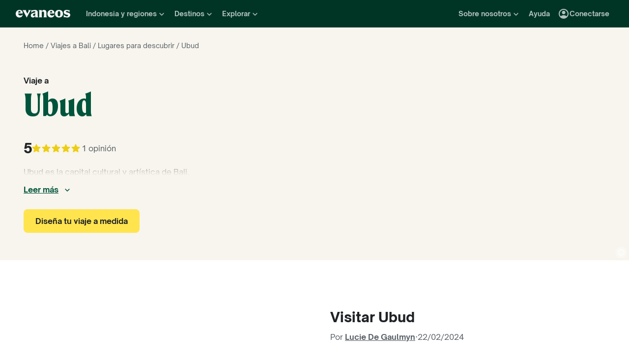

--- FILE ---
content_type: text/html; charset=utf-8
request_url: https://www.evaneos.es/bali/viajes/destinos/16103-ubud/
body_size: 86340
content:
<!DOCTYPE html><html lang="es"><head><meta charSet="utf-8" data-next-head=""/><meta name="viewport" content="width=device-width,initial-scale=1" data-next-head=""/><meta name="theme-color" content="#003526" data-next-head=""/><link rel="shortcut icon" type="image/png" href="/static/varanasi/assets/images/favicon.png" data-next-head=""/><title data-next-head="">Viaje a Ubud y circuitos a medida (Bali) | Evaneos</title><link rel="preload" href="/static/varanasi/assets/fonts/OpenSauceOne/open-sauce-one-regular.woff2" as="font" crossorigin="anonymous" type="font/woff2" data-next-head=""/><link rel="preload" href="/static/varanasi/assets/fonts/OpenSauceOne/open-sauce-one-bold.woff2" as="font" crossorigin="anonymous" type="font/woff2" data-next-head=""/><link rel="preload" href="/static/varanasi/assets/fonts/OpenSauceOne/open-sauce-one-extrabold.woff2" as="font" crossorigin="anonymous" type="font/woff2" data-next-head=""/><link rel="preload" href="/static/varanasi/assets/fonts/Moret/moret-variable.woff2" as="font" crossorigin="anonymous" type="font/woff2" data-next-head=""/><link rel="preconnect" href="https://www.googletagmanager.com" crossorigin="anonymous" data-next-head=""/><link rel="preconnect" href="https://sdk.privacy-center.org" crossorigin="anonymous" data-next-head=""/><link rel="preconnect" href="https://static1.evcdn.net/" crossorigin="anonymous" data-next-head=""/><meta name="botify-site-verification" content="iD7qxG9n19lt7YcjodZeTdAJ2SHOgxfD" data-next-head=""/><meta name="google-site-verification" content="h6uf5leIzV7npcmv56O8muW4JfVxOZctWpBlxp2gLzU" data-next-head=""/><meta name="com.silverpop.brandeddomains" content="www.pages03.net,evaneos.mkt6459.com" data-next-head=""/><meta name="description" content="Viaje a Ubud y personalice sus circuitos y estancias con las agencias de viajes locales asociadas de Evaneos" data-next-head=""/><link rel="canonical" href="https://www.evaneos.es/bali/viajes/destinos/16103-ubud/" data-next-head=""/><link rel="alternate" hrefLang="es" href="https://www.evaneos.es/bali/viajes/destinos/16103-ubud/" data-next-head=""/><link rel="alternate" hrefLang="de-CH" href="https://www.evaneos.ch/bali/reisen/orte/16103-ubud/" data-next-head=""/><link rel="alternate" hrefLang="de" href="https://www.evaneos.de/bali/reisen/orte/16103-ubud/" data-next-head=""/><link rel="alternate" hrefLang="en-CA" href="https://www.evaneos.ca/bali/holidays/places/16103-ubud/" data-next-head=""/><link rel="alternate" hrefLang="en-GB" href="https://www.evaneos.co.uk/bali/holidays/places/16103-ubud/" data-next-head=""/><link rel="alternate" hrefLang="en" href="https://www.evaneos.com/bali/holidays/places/16103-ubud/" data-next-head=""/><link rel="alternate" hrefLang="it" href="https://www.evaneos.it/bali/viaggio/destinazioni/16103-ubud/" data-next-head=""/><meta property="og:title" content="Viaje a Ubud y circuitos a medida (Bali)" data-next-head=""/><meta property="og:description" content="Viaje a Ubud y personalice sus circuitos y estancias con las agencias de viajes locales asociadas de Evaneos" data-next-head=""/><meta property="og:image" content="https://static1.evcdn.net/images/reduction/129871_w-1200_h-628_q-70_m-crop.jpg" data-next-head=""/><meta property="og:locale" content="es-ES" data-next-head=""/><meta property="og:url" content="https://www.evaneos.es/bali/viajes/destinos/16103-ubud/" data-next-head=""/><meta property="og:type" content="website" data-next-head=""/><meta property="og:site_name" content="Evaneos.es" data-next-head=""/><link rel="preload" href="/static/_next/static/css/a92fb5a726fc0016.css" as="style"/><link rel="preload" href="/static/_next/static/css/94967c329d77fecb.css" as="style"/><link rel="preload" href="/static/_next/static/css/1eec4a9b955cb65d.css" as="style"/><link rel="preload" href="/static/_next/static/css/ee4dfa4b61df19ca.css" as="style"/><script data-next-head="">window.dataLayer=window.dataLayer||[];</script><script type="application/ld+json" data-next-head="">[{"@context":"https://schema.org","@type":"Organization","name":"Evaneos","description":"Evaneos es una empresa especializada en los viajes a medida. Te pone en relación directa con agentes de viajes locales para que puedas personalizar tu viaje, elegir tus alojamientos, las etapas de tu circuito, tus actividades y todo lo que quieras. Vive con Evaneos una experiencia única.","url":"https://www.evaneos.es","logo":"https://static.evcdn.net/Evaneos.logo.jpg","address":{"@type":"PostalAddress","streetAddress":"27 rue de Mogador","addressLocality":"Paris","postalCode":"75009","addressCountry":"France"},"founders":[{"@type":"Person","name":"Yvan Wibaux"},{"@type":"Person","name":"Eric La Bonnardière"}],"foundingDate":"2009-06-01","alternateName":"Evaneos","sameAs":["https://www.facebook.com/EvaneosES","https://twitter.com/evaneos_es","https://www.youtube.com/channel/UCLliBSsg2HAmdE1V7nko3YQ"]},{"@context":"https://schema.org","@type":"WebPage","@id":"https://www.evaneos.es/bali/viajes/destinos/16103-ubud/#webpage","url":"https://www.evaneos.es/bali/viajes/destinos/16103-ubud/","inLanguage":"es-ES","headline":"Viaje a Ubud y circuitos a medida (Bali)","description":"Viaje a Ubud y personalice sus circuitos y estancias con las agencias de viajes locales asociadas de Evaneos","mainEntity":{"@id":"https://www.evaneos.es/bali/viajes/destinos/16103-ubud/#place"},"breadcrumb":{"@type":"BreadcrumbList","itemListElement":[{"@type":"ListItem","position":1,"name":"Home","item":"https://www.evaneos.es/#Breadcrumb"},{"@type":"ListItem","position":2,"name":"Viajes a Bali","item":"https://www.evaneos.es/bali/#Breadcrumb"},{"@type":"ListItem","position":3,"name":"Lugares para descubrir","item":"https://www.evaneos.es/bali/viajes/destinos/"},{"@type":"ListItem","position":4,"name":"Ubud","item":"https://www.evaneos.es/bali/viajes/destinos/16103-ubud/"}]},"author":{"@context":"https://schema.org","@type":"Person","name":"Lucie De Gaulmyn","givenName":"Lucie","familyName":"De Gaulmyn","jobTitle":"Offer Manager","description":"Como Offer Manager en Evaneos – en colaboración con nuestros socios locales –, me encanta la idea de dar vida a viajes con sentido. Mi papel consiste en diseñar ofertas pensadas para responder a los deseos de los viajeros, respetando al mismo tiempo nuestros compromisos con la sostenibilidad, el impacto positivo y la autenticidad. Apasionada por los viajes y con ganas de crear experiencias inolvidables, busco construir un catálogo de destinos que encarne plenamente el espíritu de Evaneos.","image":{"@type":"ImageObject","url":"https://static1.evcdn.net/cdn-cgi/image/width=800,height=450,quality=70,fit=crop/content/author/8afc1038-3394-44ca-b727-5d44c7ddd7b6.jpg","caption":"Lucie De Gaulmyn","width":{"@type":"QuantitativeValue","value":800},"height":{"@type":"QuantitativeValue","value":450}},"url":"https://www.evaneos.es/la-redaccion/8-lucie-de-gaulmyn/","worksFor":{"@type":"Organization","name":"Evaneos.es","url":"https://www.evaneos.es"},"sameAs":["https://www.linkedin.com/in/lucie-de-gaulmyn/"]},"offers":{"@type":"AggregateOffer","priceCurrency":"EUR","lowPrice":1275,"highPrice":4525,"offerCount":19,"url":"https://www.evaneos.es/bali/viajes/destinos/16103-ubud/","itemOffered":{"@type":"Service","name":"Ubud: ver nuestros circuitos","brand":{"@id":"https://www.evaneos.es/#organisation"},"hasPart":[{"@type":"TouristTrip","name":"Singapur y Bali","url":"https://www.evaneos.es/indonesia/itinerario/12141-singapur-y-bali/"}]}}},{"@context":"https://schema.org","@type":"Place","@id":"https://www.evaneos.es/bali/viajes/destinos/16103-ubud/#place","name":"Ubud","description":"Viaje a Ubud y personalice sus circuitos y estancias con las agencias de viajes locales asociadas de Evaneos","url":"https://www.evaneos.es/bali/viajes/destinos/16103-ubud/","geo":{"@type":"GeoCoordinates","latitude":-8.5098,"longitude":115.2654},"photo":[{"@type":"ImageObject","@id":"https://www.evaneos.es/bali/viajes/destinos/16103-ubud/#image","contentUrl":"https://static1.evcdn.net/images/reduction/129871_w-1000_h-1000_q-70_m-crop.jpg","width":"1000","height":"1000"},{"@type":"ImageObject","@id":"https://www.evaneos.es/bali/viajes/destinos/16103-ubud/#image","contentUrl":"https://static1.evcdn.net/images/reduction/129871_w-1600_h-1200_q-70_m-crop.jpg","width":"1600","height":"1200"},{"@type":"ImageObject","@id":"https://www.evaneos.es/bali/viajes/destinos/16103-ubud/#image","contentUrl":"https://static1.evcdn.net/images/reduction/129871_w-1600_h-900_q-70_m-crop.jpg","width":"1600","height":"900"}]},{"@context":"https://schema.org","@type":"Product","@id":"https://www.evaneos.es/bali/viajes/destinos/16103-ubud/#product","name":"Ubud","description":"Viaje a Ubud y personalice sus circuitos y estancias con las agencias de viajes locales asociadas de Evaneos","url":"https://www.evaneos.es/bali/viajes/destinos/16103-ubud/","image":[{"@type":"ImageObject","@id":"https://www.evaneos.es/bali/viajes/destinos/16103-ubud/#image","contentUrl":"https://static1.evcdn.net/images/reduction/129871_w-1000_h-1000_q-70_m-crop.jpg","width":"1000","height":"1000"},{"@type":"ImageObject","@id":"https://www.evaneos.es/bali/viajes/destinos/16103-ubud/#image","contentUrl":"https://static1.evcdn.net/images/reduction/129871_w-1600_h-1200_q-70_m-crop.jpg","width":"1600","height":"1200"},{"@type":"ImageObject","@id":"https://www.evaneos.es/bali/viajes/destinos/16103-ubud/#image","contentUrl":"https://static1.evcdn.net/images/reduction/129871_w-1600_h-900_q-70_m-crop.jpg","width":"1600","height":"900"}],"aggregateRating":{"@type":"AggregateRating","ratingValue":10,"ratingCount":1,"bestRating":10,"worstRating":0}}]</script><link rel="preload" as="image" imageSrcSet="https://static1.evcdn.net/images/reduction/129871_w-375_h-211_q-70_m-crop.jpg 375w, https://static1.evcdn.net/images/reduction/129871_w-384_h-216_q-70_m-crop.jpg 384w, https://static1.evcdn.net/images/reduction/129871_w-480_h-270_q-70_m-crop.jpg 480w, https://static1.evcdn.net/images/reduction/129871_w-576_h-324_q-70_m-crop.jpg 576w, https://static1.evcdn.net/images/reduction/129871_w-768_h-432_q-70_m-crop.jpg 768w, https://static1.evcdn.net/images/reduction/129871_w-992_h-558_q-70_m-crop.jpg 992w, https://static1.evcdn.net/images/reduction/129871_w-1200_h-675_q-70_m-crop.jpg 1200w, https://static1.evcdn.net/images/reduction/129871_w-1400_h-788_q-70_m-crop.jpg 1400w, https://static1.evcdn.net/images/reduction/129871_w-1920_h-1080_q-70_m-crop.jpg 1920w, https://static1.evcdn.net/images/reduction/129871_w-2048_h-1152_q-70_m-crop.jpg 2048w, https://static1.evcdn.net/images/reduction/129871_w-3840_h-2160_q-70_m-crop.jpg 3840w" imageSizes="(min-width: 1400px) 70vw, (min-width: 1200px) 50%, 100vw" data-next-head=""/><link rel="stylesheet" href="/static/_next/static/css/a92fb5a726fc0016.css" data-n-g=""/><link rel="stylesheet" href="/static/_next/static/css/94967c329d77fecb.css" data-n-p=""/><link rel="stylesheet" href="/static/_next/static/css/1eec4a9b955cb65d.css" data-n-p=""/><link rel="stylesheet" href="/static/_next/static/css/ee4dfa4b61df19ca.css" data-n-p=""/><noscript data-n-css=""></noscript><script defer="" noModule="" src="/static/_next/static/chunks/polyfills-42372ed130431b0a.js"></script><script src="/static/_next/static/chunks/webpack-a42be5b7f5a09487.js" defer=""></script><script src="/static/_next/static/chunks/framework-7c1e01c5ddfc578c.js" defer=""></script><script src="/static/_next/static/chunks/main-68c6b35856ccf6fa.js" defer=""></script><script src="/static/_next/static/chunks/pages/_app-27c7c103e79c2717.js" defer=""></script><script src="/static/_next/static/chunks/9317-bec2194e4a837d40.js" defer=""></script><script src="/static/_next/static/chunks/8454-e7f8559e299a338f.js" defer=""></script><script src="/static/_next/static/chunks/777-1efcda08769a6950.js" defer=""></script><script src="/static/_next/static/chunks/3280-e412a6e4dcca4dc9.js" defer=""></script><script src="/static/_next/static/chunks/2465-5db10a653239666e.js" defer=""></script><script src="/static/_next/static/chunks/284-acf209f417f1939b.js" defer=""></script><script src="/static/_next/static/chunks/3065-07c7e6bf81dcefce.js" defer=""></script><script src="/static/_next/static/chunks/2515-ec59fec6de9d36a7.js" defer=""></script><script src="/static/_next/static/chunks/pages/point-of-interest/%5BdestinationSlug%5D/%5BpointOfInterestId%5D/%5BpointOfInterestSlug%5D-45ffbb218b9fbe5c.js" defer=""></script><script src="/static/_next/static/_r4TLmQqLE31ZkewnmrkP/_buildManifest.js" defer=""></script><script src="/static/_next/static/_r4TLmQqLE31ZkewnmrkP/_ssgManifest.js" defer=""></script></head><body itemScope="" itemType="https://schema.org/WebPage"><link rel="preload" as="image" imageSrcSet="https://static1.evcdn.net/images/reduction/129871_w-375_h-211_q-70_m-crop.jpg 375w, https://static1.evcdn.net/images/reduction/129871_w-384_h-216_q-70_m-crop.jpg 384w, https://static1.evcdn.net/images/reduction/129871_w-480_h-270_q-70_m-crop.jpg 480w, https://static1.evcdn.net/images/reduction/129871_w-576_h-324_q-70_m-crop.jpg 576w, https://static1.evcdn.net/images/reduction/129871_w-768_h-432_q-70_m-crop.jpg 768w, https://static1.evcdn.net/images/reduction/129871_w-992_h-558_q-70_m-crop.jpg 992w, https://static1.evcdn.net/images/reduction/129871_w-1200_h-675_q-70_m-crop.jpg 1200w, https://static1.evcdn.net/images/reduction/129871_w-1400_h-788_q-70_m-crop.jpg 1400w, https://static1.evcdn.net/images/reduction/129871_w-1920_h-1080_q-70_m-crop.jpg 1920w, https://static1.evcdn.net/images/reduction/129871_w-2048_h-1152_q-70_m-crop.jpg 2048w, https://static1.evcdn.net/images/reduction/129871_w-3840_h-2160_q-70_m-crop.jpg 3840w" imageSizes="(min-width: 1400px) 70vw, (min-width: 1200px) 50%, 100vw"/><div id="__next"><noscript><iframe src="//www.googletagmanager.com/ns.html?id=GTM-WB39ZM" height="0" width="0" title="Google Tag Manager" style="display:none;visibility:hidden"></iframe></noscript><div id="modal-wrapper"></div><header class="PrimaryNav_primaryNav__bOCBD"><nav class="ResponsiveMenu_nav__I6iM1" role="navigation"><div class="ResponsiveMenu_container__N43XS"><div class="ResponsiveMenu_logoBlock__rAQ0h"><a class="ResponsiveMenu_logoLink__tvY02" href="/"><svg viewBox="0 0 360 52" xmlns="http://www.w3.org/2000/svg" fill="currentColor" role="img" class="ResponsiveMenu_logo___alyb"><title>Evaneos</title><path d="M0.000748807 25.8436C0.000748807 10.139 11.4254 0.346413 25.1898 0.346413C37.7343 0.346413 45.5867 8.50691 45.9947 19.5192L46.0945 24.0075H15.9094C16.8296 34.4078 22.8458 37.876 30.5939 37.876C37.2221 37.876 43.6464 35.328 46.6024 29.3075C45.1743 45.0121 34.8738 50.9284 24.1654 50.9284C9.79334 50.9284 -0.099087 40.5282 0.000748807 25.8436ZM31.7182 17.5833C31.7182 11.1591 29.7779 7.38701 24.8859 7.38701C19.994 7.38701 16.8296 10.9551 16.0135 17.5833H31.7182Z"></path><path d="M44.5709 1.36647H70.4718C66.3916 3.61061 66.9038 5.54655 68.5315 8.91493L76.7918 25.0276L83.6241 11.3631C86.2762 6.05875 85.356 3.41093 81.2801 1.37081H101.165C97.9006 3.61495 96.2685 7.08316 94.0244 11.2632L75.5678 45.6285C74.3437 47.8726 73.5277 49.6045 72.8158 51.6447L50.0793 9.21877C48.4472 6.15859 46.8151 3.40659 44.5709 1.36647Z"></path><path d="M99.3374 37.0599C99.3374 27.9836 104.946 22.9874 117.49 20.0314L125.238 18.1953C128.199 17.4834 129.319 16.4634 129.319 14.0152C129.319 10.751 127.482 8.71092 123.198 8.71092C117.182 8.71092 106.981 11.8709 102.801 21.4595V0.346413C104.025 2.2867 105.657 3.09841 107.797 3.09841C111.773 3.09841 119.526 0.346413 127.582 0.346413C138.903 0.346413 145.427 5.54656 145.427 16.255V39.5081C145.427 45.0164 146.955 48.4803 149.507 49.9084H129.319V36.1397C127.378 46.8482 120.65 50.9284 113.31 50.9284C105.558 50.9284 99.3374 46.5443 99.3374 37.0599ZM120.446 40.3241C125.85 40.3241 129.319 35.5277 129.319 29.6157V21.8675C128.706 23.1915 126.87 24.0075 124.934 24.7237L120.346 26.3558C116.674 27.6841 114.33 30.028 114.33 33.9043C114.33 38.4924 116.878 40.3285 120.451 40.3285L120.446 40.3241Z"></path><path d="M155.124 39.5081V11.7711C155.124 6.26277 153.596 2.7989 151.044 1.37081H171.645V14.1151C173.277 4.42666 178.069 0.346413 186.533 0.346413C196.938 0.346413 202.75 6.56662 202.75 19.3152V39.5081C202.75 45.0164 204.278 48.4803 206.826 49.9084H182.149C184.701 48.4803 186.229 45.0121 186.229 39.5081V19.2154C186.229 13.707 183.781 11.5671 178.889 11.5671C174.401 11.5671 171.649 13.299 171.649 19.2154V39.5081C171.649 45.0164 173.177 48.4803 175.729 49.9084H151.052C153.6 48.4803 155.133 45.0121 155.133 39.5081H155.124Z"></path><path d="M209.278 25.8436C209.278 10.139 220.699 0.346413 234.467 0.346413C247.012 0.346413 254.864 8.50691 255.272 19.5192L255.372 24.0075H225.187C226.107 34.4078 232.123 37.876 239.872 37.876C246.5 37.876 252.924 35.328 255.88 29.3075C254.452 45.0121 244.151 50.9284 233.443 50.9284C219.062 50.9284 209.17 40.5282 209.274 25.8436H209.278ZM240.996 17.5833C240.996 11.1591 239.055 7.38701 234.164 7.38701C229.272 7.38701 226.107 10.9551 225.291 17.5833H240.996Z"></path><path d="M259.452 25.6396C259.452 10.4429 269.649 0.350754 285.661 0.350754C301.674 0.350754 311.87 10.4472 311.87 25.6396C311.87 40.832 301.674 50.9328 285.661 50.9328C269.649 50.9328 259.452 40.8363 259.452 25.6396ZM285.661 42.5683C291.986 42.5683 294.33 38.08 294.33 25.6396C294.33 13.1992 291.986 8.71092 285.661 8.71092C279.337 8.71092 276.993 13.095 276.993 25.6396C276.993 38.1842 279.337 42.5683 285.661 42.5683Z"></path><path d="M337.98 42.9763C343.18 42.9763 345.424 40.8363 345.424 37.672C345.424 35.0198 343.896 33.9998 340.224 33.1837L332.675 31.4518C323.295 29.3118 316.867 24.3113 316.867 15.8513C316.867 6.77497 323.903 0.350751 336.039 0.350751C343.18 0.350751 347.868 2.59489 350.62 2.59489C352.56 2.59489 354.292 2.18686 355.516 0.250916V18.1953C352.456 11.9751 345.216 7.89487 337.771 7.89487C333.283 7.89487 331.347 9.6268 331.347 12.279C331.347 14.9311 333.083 16.051 337.771 17.0711L345.111 18.7032C354.292 20.7433 360 25.5354 360 33.8999C360 43.8922 351.844 50.9328 339.403 50.9328C331.651 50.9328 326.759 48.1808 322.783 48.1808C320.435 48.1808 318.703 48.8927 316.867 50.9328V28.6998C319.315 36.2439 328.699 42.9763 337.98 42.9763Z"></path></svg></a></div><button data-testid="PrimaryNav-UserAccount-Login-Button" class="ResponsiveMenu_userAccountItem__VbYYh NavBarItem_navBarItem__LTNL6 NavBarItem_displayDesktopIconLeading__4P78M Typography_primary-xs-bold__RPhg7"><svg xmlns="http://www.w3.org/2000/svg" viewBox="0 -960 960 960" fill="currentColor" data-testid="IconAccountCircle" class="NavBarItem_iconLeading__0SKX8"><path d="M234-276q51-39 114-61.5T480-360q69 0 132 22.5T726-276q35-41 54.5-93T800-480q0-133-93.5-226.5T480-800q-133 0-226.5 93.5T160-480q0 59 19.5 111t54.5 93Zm246-164q-59 0-99.5-40.5T340-580q0-59 40.5-99.5T480-720q59 0 99.5 40.5T620-580q0 59-40.5 99.5T480-440Zm0 360q-83 0-156-31.5T197-197q-54-54-85.5-127T80-480q0-83 31.5-156T197-763q54-54 127-85.5T480-880q83 0 156 31.5T763-763q54 54 85.5 127T880-480q0 83-31.5 156T763-197q-54 54-127 85.5T480-80Z"></path></svg><span class="NavBarItem_text__efInk">Conectarse</span></button><a data-testid="Typography" aria-controls="PrimaryNav-Destinations-Dropdown-Content" aria-expanded="false" href="/destinos/" id="PrimaryNav-Destinations-Dropdown-Trigger" class="ResponsiveMenu_destinationsItem__V8SJ1 ResponsiveMenu_hiddenMobile__vKUel NavBarItem_navBarItem__LTNL6 Typography_primary-xs-bold__RPhg7"><svg xmlns="http://www.w3.org/2000/svg" viewBox="0 0 20 20" fill="currentColor" data-testid="IconGlobe" class="NavBarItem_iconLeading__0SKX8"><path d="M5.8751 8.89847C5.94281 8.89847 6.01833 8.90888 6.10166 8.92971C6.18499 8.95055 6.26832 8.97919 6.35165 9.01565C6.43499 9.05211 6.51832 9.08596 6.60165 9.11721C6.68498 9.14846 6.7605 9.17971 6.8282 9.21096L6.70321 9.22658C6.66154 9.23179 6.61727 9.23439 6.5704 9.23439C6.48186 9.23439 6.40113 9.22137 6.32822 9.19533C6.2553 9.16929 6.1876 9.13544 6.1251 9.09377C6.0626 9.05211 6.0001 9.02086 5.9376 9.00003C5.8751 8.97919 5.81781 8.96357 5.76573 8.95315C5.71365 8.95315 5.66678 8.96357 5.62511 8.9844C5.58344 9.00523 5.54178 9.02867 5.50011 9.05471C5.50011 9.03388 5.48188 9.02346 5.44543 9.02346C5.48188 8.987 5.54959 8.95836 5.64855 8.93753C5.7475 8.91669 5.82302 8.90367 5.8751 8.89847ZM6.92976 9.25002C7.1433 9.25002 7.33861 9.28648 7.51569 9.35939C7.44277 9.38543 7.36986 9.40626 7.29694 9.42189C7.22403 9.43751 7.14851 9.44793 7.07039 9.45314C6.96622 9.45314 6.87247 9.44272 6.78914 9.42189C6.81518 9.38022 6.84122 9.35418 6.86727 9.34377C6.89331 9.33335 6.91414 9.3021 6.92976 9.25002ZM10 2.0002C10.7344 2.0002 11.4401 2.09655 12.1171 2.28926C12.7942 2.48196 13.4296 2.75018 14.0233 3.09392C14.6171 3.43766 15.1587 3.85692 15.6483 4.3517C16.1379 4.84648 16.5545 5.38553 16.8983 5.96885C17.242 6.55217 17.5128 7.18757 17.7107 7.87505C17.9087 8.56254 18.005 9.27085 17.9998 10C17.9998 10.7344 17.9034 11.4401 17.7107 12.1171C17.518 12.7942 17.2498 13.4296 16.9061 14.0233C16.5623 14.6171 16.1431 15.1587 15.6483 15.6483C15.1535 16.1379 14.6145 16.5545 14.0311 16.8983C13.4478 17.242 12.8124 17.5128 12.1249 17.7107C11.4375 17.9087 10.7291 18.005 10 17.9998C9.26564 17.9998 8.55993 17.9034 7.88287 17.7107C7.2058 17.518 6.5704 17.2498 5.97666 16.9061C5.38293 16.5623 4.84127 16.1431 4.3517 15.6483C3.86213 15.1535 3.44548 14.6145 3.10174 14.0311C2.75799 13.4478 2.48717 12.8124 2.28926 12.1249C2.09134 11.4375 1.99499 10.7291 2.0002 10C2.0002 9.26564 2.09655 8.55993 2.28926 7.88287C2.48196 7.2058 2.75018 6.5704 3.09392 5.97666C3.43766 5.38293 3.85692 4.84127 4.3517 4.3517C4.84648 3.86213 5.38553 3.44548 5.96885 3.10174C6.55217 2.75799 7.18757 2.48717 7.87505 2.28926C8.56254 2.09134 9.27085 1.99499 10 2.0002ZM15.953 6.33603C15.8801 6.22145 15.8071 6.11208 15.7342 6.00791C15.6613 5.90375 15.5858 5.79698 15.5077 5.68761C15.4973 5.73448 15.4842 5.76834 15.4686 5.78917C15.453 5.81 15.4426 5.85687 15.4374 5.92979C15.4374 5.97666 15.4556 6.02093 15.4921 6.0626C15.5285 6.10426 15.5754 6.14593 15.6327 6.1876C15.69 6.22926 15.7473 6.26051 15.8045 6.28134C15.8618 6.30218 15.9113 6.3204 15.953 6.33603ZM15.4139 5.57042C15.4139 5.61209 15.4061 5.64073 15.3905 5.65636H15.4374C15.4582 5.65636 15.4738 5.65896 15.4842 5.66417L15.4139 5.57042ZM10 16.9998C10.5937 16.9998 11.1744 16.9243 11.7421 16.7733C12.3098 16.6222 12.8463 16.4087 13.3515 16.1327C13.8567 15.8566 14.3254 15.5181 14.7577 15.1171C15.19 14.716 15.5676 14.2681 15.8905 13.7733C15.8228 13.6171 15.7577 13.4582 15.6952 13.2968C15.6327 13.1353 15.6014 12.9687 15.6014 12.7968C15.6014 12.6093 15.6092 12.4583 15.6249 12.3437C15.6405 12.2291 15.6587 12.1276 15.6795 12.039C15.7004 11.9505 15.7108 11.875 15.7108 11.8125C15.7108 11.75 15.703 11.6692 15.6874 11.5703C15.6717 11.4713 15.6275 11.3645 15.5545 11.25C15.4816 11.1354 15.3853 10.9739 15.2655 10.7656C15.2707 10.7291 15.2785 10.6797 15.2889 10.6172C15.2993 10.5547 15.3098 10.4896 15.3202 10.4219C15.3306 10.3542 15.3332 10.2917 15.328 10.2344C15.3228 10.1771 15.3098 10.1276 15.2889 10.0859C15.1535 10.0703 15.0129 10.0417 14.8671 10C14.7212 9.95833 14.591 9.89584 14.4765 9.8125L14.5233 9.77344C14.4556 9.78907 14.3879 9.8099 14.3202 9.83594C14.2525 9.86198 14.1874 9.89063 14.1249 9.92188C14.0624 9.95313 13.9947 9.97396 13.9218 9.98438C13.8489 9.99479 13.7786 10.0052 13.7108 10.0156L13.5858 10L13.6093 9.94531C13.5364 9.96615 13.4582 9.99219 13.3749 10.0234C13.2916 10.0547 13.2109 10.0703 13.1327 10.0703C13.0807 10.0703 13.0051 10.0521 12.9062 10.0156C12.8072 9.97917 12.7083 9.9349 12.6093 9.88282C12.5104 9.83073 12.4218 9.77344 12.3437 9.71094C12.2656 9.64845 12.2265 9.58855 12.2265 9.53126L12.2421 9.50782C12.2161 9.47658 12.1822 9.44793 12.1406 9.42189C12.0989 9.39585 12.0598 9.36981 12.0234 9.34377C11.9869 9.31773 11.9531 9.28908 11.9218 9.25783C11.8906 9.22658 11.8776 9.19012 11.8828 9.14846L11.9687 9.07815L11.789 9.05471L11.7265 8.82034C11.7369 8.84638 11.7604 8.8568 11.7968 8.85159C11.8333 8.84638 11.8619 8.83597 11.8828 8.82034L11.6015 8.67191L11.7968 8.17192C11.7239 7.90109 11.7057 7.69277 11.7421 7.54694C11.7786 7.40111 11.8489 7.28132 11.9531 7.18757C12.0572 7.09382 12.1718 7.00008 12.2968 6.90633C12.4218 6.81258 12.5494 6.68498 12.6796 6.52352L12.6562 6.42978L13.1718 5.80479L13.289 5.78917C13.4348 5.78917 13.5989 5.78396 13.7812 5.77354C13.9634 5.76313 14.1483 5.7449 14.3358 5.71886C14.5233 5.69282 14.7082 5.66678 14.8905 5.64073C15.0728 5.61469 15.2395 5.58084 15.3905 5.53917C15.2238 5.34126 15.0494 5.15377 14.8671 4.97669C14.6848 4.79961 14.4895 4.63034 14.2811 4.46889C14.2239 4.48972 14.1535 4.51837 14.0702 4.55482C13.9869 4.59128 13.9035 4.63816 13.8202 4.69545C13.7369 4.75274 13.6718 4.81523 13.6249 4.88294C13.578 4.95065 13.5494 5.02096 13.539 5.09387L13.5858 5.24231C13.4921 5.39334 13.3879 5.48709 13.2734 5.52355C13.1588 5.56001 13.0416 5.58084 12.9218 5.58605C12.802 5.59126 12.677 5.59126 12.5468 5.58605C12.4166 5.58084 12.2916 5.60428 12.1718 5.65636L12.0468 5.39074L12.164 4.93763L12.0312 4.74232L13.3827 4.32045C13.3254 4.17463 13.2317 4.06525 13.1015 3.99234C12.9713 3.91942 12.8281 3.88297 12.6718 3.88297V3.80484L13.1093 3.73453C12.6249 3.49495 12.1223 3.31267 11.6015 3.18767C11.0807 3.06267 10.5469 3.00018 10 3.00018C9.54689 3.00018 9.09898 3.04444 8.65628 3.13298C8.21359 3.22152 7.78651 3.34912 7.37507 3.51579C6.96362 3.68245 6.56519 3.89078 6.17978 4.14077C5.79438 4.39077 5.44282 4.67201 5.12512 4.9845C5.26054 4.9845 5.3647 5.01835 5.43761 5.08606C5.51053 5.15377 5.57824 5.22929 5.64073 5.31262C5.70323 5.39595 5.76834 5.47147 5.83604 5.53917C5.90375 5.60688 5.99489 5.64334 6.10947 5.64855L6.23447 5.5548L6.21884 5.38293L6.47665 5.01575L6.27353 4.43764C6.29957 4.42201 6.33863 4.39597 6.39072 4.35952C6.4428 4.32306 6.48707 4.30483 6.52352 4.30483C6.67977 4.30483 6.79956 4.31264 6.88289 4.32827C6.96622 4.34389 7.03914 4.37254 7.10164 4.4142C7.16413 4.45587 7.21882 4.51576 7.26569 4.59389C7.31257 4.67201 7.38548 4.77096 7.48444 4.89075L7.76568 4.67201C7.81776 4.69284 7.90109 4.72669 8.01567 4.77357C8.13026 4.82044 8.24744 4.87773 8.36723 4.94544C8.48702 5.01315 8.58858 5.08346 8.67191 5.15637C8.75524 5.22929 8.79951 5.29699 8.80472 5.35949C8.80472 5.43761 8.77607 5.50011 8.71878 5.54699C8.66149 5.59386 8.58597 5.63292 8.49223 5.66417C8.39848 5.69542 8.30213 5.71886 8.20317 5.73448C8.10421 5.75011 8.00526 5.77094 7.9063 5.79698C7.80735 5.82302 7.73183 5.84906 7.67975 5.8751C7.62766 5.90114 7.59641 5.94541 7.586 6.00791L8.03911 6.15635C7.93495 6.24489 7.82297 6.32561 7.70318 6.39853C7.58339 6.47144 7.4584 6.53915 7.32819 6.60165L7.35944 6.73446L6.64071 7.0157V7.23444L6.58602 7.25788L6.62508 6.98445L6.59384 6.97664C6.55738 6.97664 6.53655 6.98445 6.53134 7.00008C6.52613 7.0157 6.52352 7.03393 6.52352 7.05476C6.52352 7.07559 6.52873 7.09643 6.53915 7.11726C6.54957 7.13809 6.55217 7.15372 6.54696 7.16413L6.4454 7.10945L6.46103 7.1407C6.46103 7.15632 6.46884 7.17976 6.48446 7.21101C6.50009 7.24226 6.52092 7.2709 6.54696 7.29694C6.573 7.32298 6.59384 7.34902 6.60946 7.37507C6.62508 7.40111 6.6355 7.41413 6.64071 7.41413C6.64071 7.42975 6.63029 7.44538 6.60946 7.461C6.58863 7.47663 6.56259 7.48704 6.53134 7.49225C6.50009 7.49746 6.47925 7.50527 6.46884 7.51569C6.45842 7.5261 6.45842 7.52871 6.46884 7.5235C6.54175 7.5235 6.55738 7.52871 6.51571 7.53912C6.47405 7.54954 6.40894 7.57558 6.3204 7.61725C6.23187 7.65891 6.15114 7.71881 6.07822 7.79693C6.00531 7.87505 5.96364 7.98963 5.95323 8.14067C5.95323 8.22921 5.95583 8.31515 5.96104 8.39848C5.96625 8.48181 5.96364 8.56774 5.95323 8.65628C5.88031 8.45837 5.77094 8.30733 5.62511 8.20317C5.47928 8.09901 5.3022 8.04692 5.09387 8.04692L4.75794 8.07817L4.922 8.18755C4.83346 8.17713 4.74232 8.16671 4.64857 8.1563C4.55482 8.14588 4.45847 8.14328 4.35952 8.14848C4.26056 8.15369 4.17202 8.17452 4.0939 8.21098C4.01577 8.24744 3.93765 8.30213 3.85953 8.37504L3.81265 8.72659C3.81265 8.89326 3.84911 9.02867 3.92203 9.13283C3.99494 9.237 4.12254 9.29168 4.30483 9.29689C4.46108 9.29689 4.61472 9.27346 4.76576 9.22658C4.91679 9.17971 5.06523 9.12502 5.21106 9.06252C5.16418 9.1771 5.1121 9.28648 5.05481 9.39064C4.99752 9.4948 4.95586 9.60938 4.92981 9.73438L5.03137 9.78126C5.15637 9.69792 5.27095 9.6849 5.37512 9.74219C5.47928 9.79948 5.58084 9.88282 5.6798 9.99219C5.77875 10.1016 5.88031 10.2135 5.98448 10.3281C6.08864 10.4427 6.20062 10.526 6.3204 10.5781L6.05479 10.7187L5.4298 10.3672C5.43501 10.3776 5.44022 10.401 5.44543 10.4375C5.45063 10.4739 5.44803 10.4818 5.43761 10.4609L5.15637 9.98438C4.98971 9.97917 4.81263 9.95313 4.62513 9.90625C4.43764 9.85938 4.24754 9.79688 4.05484 9.71876C3.86213 9.64063 3.68245 9.5547 3.51579 9.46095C3.34912 9.3672 3.19548 9.26825 3.05486 9.16408L3.00018 10C3.00018 10.6354 3.08611 11.2552 3.25798 11.8593C3.42985 12.4635 3.67203 13.0312 3.98453 13.5624C4.29702 14.0936 4.67982 14.578 5.13293 15.0155C5.58605 15.453 6.08864 15.8254 6.64071 16.1327C6.61467 16.0233 6.61206 15.9139 6.6329 15.8045C6.65373 15.6952 6.67977 15.5858 6.71102 15.4764C6.74227 15.3671 6.77612 15.2577 6.81258 15.1483C6.84904 15.0389 6.86727 14.927 6.86727 14.8124C6.86727 14.6457 6.84122 14.4712 6.78914 14.289C6.73706 14.1067 6.67456 13.9218 6.60165 13.7343C6.52873 13.5468 6.44801 13.3619 6.35947 13.1796C6.27093 12.9973 6.20062 12.8255 6.14853 12.664C6.09645 12.5025 6.05479 12.3515 6.02354 12.2109C5.99229 12.0703 6.00791 11.9479 6.07041 11.8437L5.95323 11.789C5.98448 11.7161 6.02614 11.6458 6.07822 11.5781C6.13031 11.5104 6.18499 11.4427 6.24228 11.375C6.29957 11.3073 6.34384 11.2343 6.37509 11.1562C6.40634 11.0781 6.42457 11 6.42978 10.9219C6.42978 10.8698 6.41936 10.8151 6.39853 10.7578C6.37769 10.7005 6.35947 10.6458 6.34384 10.5937L6.5079 10.6328C6.59644 10.4297 6.71623 10.2917 6.86727 10.2187C7.0183 10.1458 7.2084 10.1068 7.43756 10.1016C7.46361 10.1016 7.51829 10.112 7.60162 10.1328C7.68495 10.1536 7.77349 10.1823 7.86724 10.2187C7.96099 10.2552 8.04953 10.2838 8.13286 10.3047C8.21619 10.3255 8.27869 10.3463 8.32035 10.3672C8.32035 10.4036 8.34119 10.4271 8.38285 10.4375C8.42452 10.4479 8.44796 10.4661 8.45316 10.4922L8.43754 10.5547C8.45316 10.5599 8.48962 10.5781 8.54691 10.6094C8.6042 10.6406 8.6667 10.6797 8.73441 10.7265C8.80211 10.7734 8.86201 10.8151 8.91409 10.8515C8.96617 10.888 9.00263 10.9166 9.02346 10.9375C9.11721 10.9375 9.24481 10.9687 9.40626 11.0312C9.56772 11.0937 9.7448 11.1718 9.9375 11.2656C10.1302 11.3593 10.3203 11.4713 10.5078 11.6015C10.6953 11.7317 10.8724 11.8619 11.039 11.9921C11.2057 12.1223 11.3333 12.2525 11.4218 12.3828C11.5104 12.513 11.5625 12.6275 11.5781 12.7265L11.3125 13.0077C11.3333 13.2734 11.3151 13.4765 11.2578 13.6171C11.2005 13.7577 11.112 13.8749 10.9922 13.9687C10.8724 14.0624 10.7344 14.1405 10.5781 14.203C10.4219 14.2655 10.2526 14.3541 10.0703 14.4686C10.0703 14.5728 10.0443 14.6848 9.99219 14.8046C9.94011 14.9244 9.875 15.0389 9.79688 15.1483C9.71876 15.2577 9.62501 15.3488 9.51564 15.4217C9.40626 15.4947 9.29689 15.5311 9.18752 15.5311L8.8594 15.2811C8.86982 15.2915 8.86982 15.3098 8.8594 15.3358C8.84899 15.3618 8.83597 15.3671 8.82034 15.3514C8.87242 15.4504 8.88544 15.565 8.8594 15.6952C8.83336 15.8254 8.78909 15.9582 8.72659 16.0936C8.6641 16.229 8.59379 16.3566 8.51566 16.4764C8.43754 16.5962 8.36723 16.6977 8.30473 16.7811C8.58597 16.854 8.86722 16.9087 9.14846 16.9451C9.4297 16.9816 9.71355 16.9998 10 16.9998Z"></path></svg><span class="NavBarItem_text__efInk">Destinos</span><svg xmlns="http://www.w3.org/2000/svg" viewBox="0 0 24 24" fill="currentColor" data-testid="IconChevronDown" class="NavBarItem_iconTrailing__rHZB4"><path d="M15.88 10.2901L12 14.1701L8.11998 10.2901C7.72998 9.90006 7.09998 9.90006 6.70998 10.2901C6.31998 10.6801 6.31998 11.3101 6.70998 11.7001L11.3 16.2901C11.69 16.6801 12.32 16.6801 12.71 16.2901L17.3 11.7001C17.69 11.3101 17.69 10.6801 17.3 10.2901C16.91 9.91006 16.27 9.90006 15.88 10.2901Z"></path></svg></a><button data-testid="Typography" class="ResponsiveMenu_hubDestinationItem__LM76S NavBarItem_navBarItem__LTNL6 Typography_primary-xs-bold__RPhg7"><svg viewBox="0 0 24 24" fill="currentColor" class="NavBarItem_iconLeading__0SKX8" data-testid="IconGlobePlace"><path d="M17.1828 9.64697C19.712 9.64721 22.0002 11.6207 22.0002 14.6724C22.0001 16.621 20.5248 18.9131 17.5862 21.5542C17.3574 21.7563 17.0142 21.7561 16.7854 21.5542C13.8406 18.9131 12.3646 16.6211 12.3645 14.6724C12.3645 11.6205 14.6535 9.64697 17.1828 9.64697ZM17.1828 13.3237C16.5204 13.3237 15.9779 13.8753 15.9778 14.5493C15.9778 15.2234 16.5204 15.7749 17.1828 15.7749C17.8451 15.7746 18.3869 15.2233 18.3869 14.5493C18.3868 13.8755 17.845 13.324 17.1828 13.3237Z" fill="#FFE44E"></path><path d="M11.8271 2C12.7291 2 13.5961 2.12051 14.4277 2.36133C15.2594 2.60219 16.0402 2.93756 16.7695 3.36719C17.4988 3.79683 18.1643 4.32105 18.7656 4.93945C19.3669 5.55783 19.8786 6.23191 20.3008 6.96094C20.6979 7.64667 21.0152 8.39051 21.2539 9.19141C19.6811 7.6263 17.333 7.15269 15.1143 7.65918C15.1156 7.65748 15.1178 7.656 15.1191 7.6543L15.0898 7.53711L15.7236 6.75586L15.8672 6.73633C16.0462 6.73633 16.2479 6.72981 16.4717 6.7168C16.6956 6.70378 16.923 6.68099 17.1533 6.64844C17.3836 6.61589 17.611 6.58333 17.835 6.55078C18.0588 6.51824 18.2638 6.47589 18.4492 6.42383C18.2445 6.17645 18.0296 5.94205 17.8057 5.7207C17.5818 5.49946 17.3417 5.28767 17.0859 5.08594C17.0156 5.11196 16.9294 5.14785 16.8271 5.19336C16.7248 5.23893 16.6219 5.29753 16.5195 5.36914C16.4174 5.44064 16.3378 5.51904 16.2803 5.60352C16.2228 5.68804 16.1876 5.77617 16.1748 5.86719L16.2324 6.05273C16.1174 6.24133 15.9892 6.35862 15.8486 6.4043C15.7079 6.44987 15.5632 6.47591 15.416 6.48242C15.2691 6.48891 15.1158 6.48891 14.9561 6.48242C14.7962 6.47591 14.6422 6.50524 14.4951 6.57031L14.3418 6.23828L14.4854 5.67188L14.3223 5.42773L15.9824 4.90039C15.912 4.71828 15.7966 4.58132 15.6367 4.49023C15.4769 4.39927 15.3011 4.35353 15.1094 4.35352V4.25586L15.6465 4.16797C15.0517 3.86862 14.4345 3.64059 13.7949 3.48438C13.1552 3.32813 12.4989 3.25 11.8271 3.25C11.2706 3.25001 10.7205 3.30537 10.1768 3.41602C9.63295 3.52669 9.10796 3.6862 8.60254 3.89453C8.09727 4.10281 7.60806 4.3634 7.13477 4.67578C6.66137 4.98825 6.22911 5.33988 5.83887 5.73047C6.00503 5.73047 6.1331 5.77297 6.22266 5.85742C6.3122 5.94203 6.3959 6.03649 6.47266 6.14062C6.54932 6.24464 6.62887 6.33929 6.71191 6.42383C6.79501 6.50839 6.90727 6.55397 7.04785 6.56055L7.20215 6.44336L7.18262 6.22852L7.49902 5.76953L7.25 5.04688C7.28199 5.02732 7.32981 4.99463 7.39355 4.94922C7.45741 4.90375 7.51191 4.88092 7.55664 4.88086C7.7484 4.88086 7.8957 4.89066 7.99805 4.91016C8.10023 4.92965 8.18992 4.96565 8.2666 5.01758C8.34334 5.06964 8.41119 5.1446 8.46875 5.24219C8.52631 5.33981 8.61581 5.46361 8.7373 5.61328L9.08301 5.33984C9.14696 5.36588 9.24914 5.4083 9.38965 5.4668C9.53028 5.52534 9.67427 5.5971 9.82129 5.68164C9.96844 5.76627 10.0939 5.85417 10.1963 5.94531C10.2985 6.03632 10.3529 6.12119 10.3594 6.19922C10.3594 6.29668 10.324 6.37504 10.2539 6.43359C10.1836 6.4921 10.0905 6.54104 9.97559 6.58008C9.86045 6.61913 9.74164 6.64844 9.62012 6.66797C9.49872 6.68747 9.37725 6.7136 9.25586 6.74609C9.13459 6.77857 9.0415 6.81128 8.97754 6.84375C8.91365 6.87626 8.87515 6.93181 8.8623 7.00977L9.41895 7.19531C9.29102 7.30596 9.15297 7.40692 9.00586 7.49805C8.85871 7.58919 8.70486 7.67383 8.54492 7.75195L8.58398 7.91797L7.70117 8.26953V8.54297L7.63379 8.57227L7.68164 8.23047L7.64355 8.2207C7.59893 8.2207 7.57292 8.23061 7.56641 8.25C7.56003 8.26947 7.55666 8.29242 7.55664 8.31836C7.55664 8.34436 7.56342 8.37048 7.57617 8.39648C7.58887 8.42232 7.59213 8.44206 7.58594 8.45508L7.46094 8.38672L7.48047 8.42578C7.48047 8.44528 7.48966 8.47471 7.50879 8.51367C7.52798 8.55273 7.55395 8.58854 7.58594 8.62109C7.61781 8.65353 7.64294 8.68631 7.66211 8.71875C7.6813 8.7513 7.69477 8.76758 7.70117 8.76758C7.70117 8.78711 7.6877 8.80664 7.66211 8.82617C7.63654 8.84567 7.60475 8.85873 7.56641 8.86523C7.52802 8.87174 7.50205 8.88151 7.48926 8.89453C7.47662 8.9074 7.47671 8.91064 7.48926 8.9043C7.57883 8.9043 7.59806 8.91081 7.54688 8.92383C7.49573 8.93688 7.41601 8.96959 7.30762 9.02148C7.19889 9.07355 7.09931 9.14848 7.00977 9.24609C6.92023 9.34371 6.86926 9.48708 6.85645 9.67578C6.85645 9.7864 6.85982 9.89393 6.86621 9.99805C6.8726 10.1022 6.86922 10.2097 6.85645 10.3203C6.76688 10.073 6.63224 9.88409 6.45312 9.75391C6.27405 9.6238 6.05656 9.55861 5.80078 9.55859L5.3877 9.59766L5.58984 9.73438C5.48115 9.72136 5.36898 9.70832 5.25391 9.69531C5.13875 9.68229 5.01999 9.67904 4.89844 9.68555C4.77695 9.69207 4.66818 9.71813 4.57227 9.76367C4.4763 9.80924 4.38015 9.87761 4.28418 9.96875L4.22656 10.4082C4.22656 10.6165 4.27177 10.7858 4.36133 10.916C4.45085 11.0462 4.60733 11.1145 4.83105 11.1211C5.02296 11.1211 5.21196 11.0918 5.39746 11.0332C5.58294 10.9746 5.76526 10.9062 5.94434 10.8281C5.88679 10.9713 5.82326 11.1081 5.75293 11.2383C5.68259 11.3684 5.6316 11.5118 5.59961 11.668L5.72363 11.7266C5.87718 11.6224 6.01853 11.6061 6.14648 11.6777C6.27436 11.7493 6.39902 11.8536 6.52051 11.9902C6.64203 12.1269 6.76662 12.267 6.89453 12.4102C7.02249 12.5534 7.16047 12.6576 7.30762 12.7227L6.98145 12.8984L6.21289 12.459C6.21928 12.472 6.22603 12.5014 6.23242 12.5469C6.23882 12.5924 6.23545 12.6022 6.22266 12.5762L5.87695 11.9805C5.67237 11.9739 5.45475 11.9414 5.22461 11.8828C4.99439 11.8242 4.76102 11.746 4.52441 11.6484C4.28772 11.5508 4.06702 11.4433 3.8623 11.3262C3.65758 11.209 3.46864 11.0853 3.2959 10.9551L3.22852 12C3.22852 12.7942 3.33477 13.569 3.5459 14.3242C3.757 15.0793 4.0537 15.7892 4.4375 16.4531C4.82136 17.1172 5.29203 17.7227 5.84863 18.2695C6.40522 18.8164 7.02303 19.2819 7.70117 19.666C7.66919 19.5293 7.66583 19.3925 7.69141 19.2559C7.71699 19.1192 7.74874 18.9824 7.78711 18.8457C7.82549 18.709 7.86733 18.5723 7.91211 18.4355C7.95688 18.2989 7.97948 18.1588 7.97949 18.0156C7.97949 17.8073 7.94679 17.5892 7.88281 17.3613C7.81884 17.1335 7.74191 16.9023 7.65234 16.668C7.5628 16.4337 7.4642 16.2024 7.35547 15.9746C7.24671 15.7468 7.15968 15.5319 7.0957 15.3301C7.03175 15.1283 6.98076 14.9394 6.94238 14.7637C6.90403 14.588 6.92327 14.4349 7 14.3047L6.85645 14.2363C6.89483 14.1452 6.94581 14.0573 7.00977 13.9727C7.0737 13.8881 7.14061 13.8033 7.21094 13.7188C7.28129 13.6341 7.33564 13.5429 7.37402 13.4453C7.41241 13.3477 7.43501 13.25 7.44141 13.1523C7.4414 13.0873 7.4289 13.0189 7.40332 12.9473C7.37774 12.8757 7.35513 12.8073 7.33594 12.7422L7.53809 12.791C7.64684 12.5372 7.79402 12.3646 7.97949 12.2734C8.16496 12.1824 8.39838 12.1335 8.67969 12.127C8.71167 12.127 8.77874 12.14 8.88086 12.166C8.98311 12.192 9.09201 12.2279 9.20703 12.2734C9.32219 12.319 9.43182 12.3548 9.53418 12.3809C9.63612 12.4068 9.71256 12.433 9.76367 12.459C9.76367 12.5046 9.78964 12.5339 9.84082 12.5469C9.89191 12.5599 9.92029 12.5828 9.92676 12.6152L9.9082 12.6934C9.92747 12.6999 9.972 12.7229 10.042 12.7617C10.0429 12.7622 10.044 12.7632 10.0449 12.7637C9.85682 13.7227 9.88075 14.7664 10.167 15.8535C10.3939 16.7151 10.7606 17.6902 11.3408 18.6934C11.3059 18.7228 11.2704 18.7516 11.2324 18.7773C11.0981 18.8685 10.9635 18.9141 10.8291 18.9141L10.4258 18.6016C10.4386 18.6146 10.4386 18.6374 10.4258 18.6699C10.413 18.7023 10.3971 18.7089 10.3779 18.6895C10.4419 18.8131 10.4578 18.9564 10.4258 19.1191C10.3938 19.2818 10.3394 19.448 10.2627 19.6172C10.186 19.7864 10.0998 19.946 10.0039 20.0957C9.90798 20.2454 9.82186 20.3724 9.74512 20.4766C10.0905 20.5677 10.4359 20.6361 10.7812 20.6816C11.1267 20.7272 11.4753 20.75 11.8271 20.75C12.152 20.75 12.4735 20.7289 12.792 20.6914C13.1208 21.0592 13.4852 21.4227 13.8887 21.7783C13.2171 21.9296 12.5302 22.0051 11.8271 22C10.9251 22 10.0582 21.8795 9.22656 21.6387C8.39486 21.3978 7.6141 21.0625 6.88477 20.6328C6.15549 20.2032 5.49001 19.679 4.88867 19.0605C4.28734 18.4421 3.77574 17.7682 3.35352 17.0391C2.93127 16.3099 2.59858 15.5156 2.35547 14.6562C2.11236 13.7969 1.9936 12.9114 2 12C2.00001 11.0821 2.11876 10.1998 2.35547 9.35352C2.59218 8.50726 2.92153 7.71281 3.34375 6.9707C3.76598 6.22859 4.28093 5.55138 4.88867 4.93945C5.4964 4.32755 6.15853 3.8066 6.875 3.37695C7.59152 2.9473 8.37234 2.60871 9.2168 2.36133C10.0612 2.11395 10.9315 1.9935 11.8271 2ZM8.05566 11.0625C8.31788 11.0625 8.55793 11.1081 8.77539 11.1992C8.68586 11.2317 8.59636 11.2578 8.50684 11.2773C8.41727 11.2969 8.32448 11.3099 8.22852 11.3164C8.10059 11.3164 7.98516 11.3034 7.88281 11.2773C7.9148 11.2253 7.9475 11.1927 7.97949 11.1797C8.01129 11.1665 8.03655 11.1273 8.05566 11.0625ZM6.76074 10.623C6.8438 10.6231 6.93688 10.6361 7.03906 10.6621C7.14128 10.6881 7.24349 10.724 7.3457 10.7695C7.44792 10.815 7.55013 10.8575 7.65234 10.8965C7.75454 10.9355 7.8476 10.9747 7.93066 11.0137L7.77734 11.0332C7.72621 11.0397 7.67177 11.043 7.61426 11.043C7.5057 11.043 7.40681 11.0266 7.31738 10.9941C7.22782 10.9616 7.14416 10.9193 7.06738 10.8672C6.99064 10.8151 6.91366 10.776 6.83691 10.75C6.76022 10.724 6.6899 10.7044 6.62598 10.6914C6.562 10.6914 6.50431 10.7044 6.45312 10.7305C6.402 10.7565 6.35093 10.7859 6.2998 10.8184C6.29972 10.7924 6.27712 10.7793 6.23242 10.7793C6.27722 10.7337 6.3609 10.6979 6.48242 10.6719C6.60377 10.6459 6.69684 10.6295 6.76074 10.623ZM18.5928 6.60938C18.58 6.6678 18.564 6.71027 18.5449 6.73633C18.5257 6.76234 18.5132 6.82114 18.5068 6.91211C18.5068 6.97057 18.5287 7.02615 18.5732 7.07812C18.618 7.13013 18.6759 7.18237 18.7461 7.23438C18.8163 7.28633 18.8868 7.32552 18.957 7.35156C19.0273 7.37756 19.0885 7.40041 19.1396 7.41992C19.0501 7.2768 18.9606 7.13989 18.8711 7.00977C18.7816 6.87963 18.6887 6.74602 18.5928 6.60938ZM18.4775 6.46289C18.4775 6.5147 18.4682 6.55071 18.4492 6.57031H18.5068C18.5322 6.57034 18.5517 6.5736 18.5645 6.58008L18.4775 6.46289Z"></path></svg><span class="NavBarItem_text__efInk">Indonesia y regiones</span><svg xmlns="http://www.w3.org/2000/svg" viewBox="0 0 24 24" fill="currentColor" data-testid="IconChevronDown" class="NavBarItem_iconTrailing__rHZB4"><path d="M15.88 10.2901L12 14.1701L8.11998 10.2901C7.72998 9.90006 7.09998 9.90006 6.70998 10.2901C6.31998 10.6801 6.31998 11.3101 6.70998 11.7001L11.3 16.2901C11.69 16.6801 12.32 16.6801 12.71 16.2901L17.3 11.7001C17.69 11.3101 17.69 10.6801 17.3 10.2901C16.91 9.91006 16.27 9.90006 15.88 10.2901Z"></path></svg></button><a data-testid="Typography" aria-controls="PrimaryNav-WhereToGo-Dropdown-Content" aria-expanded="false" href="/a-donde-ir/" id="PrimaryNav-WhereToGo-Dropdown-Trigger" class="ResponsiveMenu_whereToGoItem__CYDfy NavBarItem_navBarItem__LTNL6 Typography_primary-xs-bold__RPhg7"><svg xmlns="http://www.w3.org/2000/svg" viewBox="0 -960 960 960" fill="currentColor" data-testid="IconManageSearch" class="NavBarItem_iconLeading__0SKX8"><path d="M120-200q-17 0-28.5-11.5T80-240q0-17 11.5-28.5T120-280h320q17 0 28.5 11.5T480-240q0 17-11.5 28.5T440-200H120Zm0-200q-17 0-28.5-11.5T80-440q0-17 11.5-28.5T120-480h120q17 0 28.5 11.5T280-440q0 17-11.5 28.5T240-400H120Zm0-200q-17 0-28.5-11.5T80-640q0-17 11.5-28.5T120-680h120q17 0 28.5 11.5T280-640q0 17-11.5 28.5T240-600H120Zm440 280q-83 0-141.5-58.5T360-520q0-83 58.5-141.5T560-720q83 0 141.5 58.5T760-520q0 29-8.5 57.5T726-410l126 126q11 11 11 28t-11 28q-11 11-28 11t-28-11L670-354q-24 17-52.5 25.5T560-320Zm0-80q50 0 85-35t35-85q0-50-35-85t-85-35q-50 0-85 35t-35 85q0 50 35 85t85 35Z"></path></svg><span class="NavBarItem_text__efInk">Explorar</span><svg xmlns="http://www.w3.org/2000/svg" viewBox="0 0 24 24" fill="currentColor" data-testid="IconChevronDown" class="NavBarItem_iconTrailing__rHZB4"><path d="M15.88 10.2901L12 14.1701L8.11998 10.2901C7.72998 9.90006 7.09998 9.90006 6.70998 10.2901C6.31998 10.6801 6.31998 11.3101 6.70998 11.7001L11.3 16.2901C11.69 16.6801 12.32 16.6801 12.71 16.2901L17.3 11.7001C17.69 11.3101 17.69 10.6801 17.3 10.2901C16.91 9.91006 16.27 9.90006 15.88 10.2901Z"></path></svg></a><button data-testid="Typography" type="button" id="radix-_R_1il6_" aria-haspopup="menu" aria-expanded="false" data-state="closed" class="ResponsiveMenu_hiddenMobile__vKUel ResponsiveMenu_commitmentsItem__PpqWO NavBarItem_navBarItem__LTNL6 Typography_primary-xs-bold__RPhg7"><span class="NavBarItem_text__efInk">Sobre nosotros</span><svg xmlns="http://www.w3.org/2000/svg" viewBox="0 0 24 24" fill="currentColor" data-testid="IconChevronDown" class="NavBarItem_iconTrailing__rHZB4"><path d="M15.88 10.2901L12 14.1701L8.11998 10.2901C7.72998 9.90006 7.09998 9.90006 6.70998 10.2901C6.31998 10.6801 6.31998 11.3101 6.70998 11.7001L11.3 16.2901C11.69 16.6801 12.32 16.6801 12.71 16.2901L17.3 11.7001C17.69 11.3101 17.69 10.6801 17.3 10.2901C16.91 9.91006 16.27 9.90006 15.88 10.2901Z"></path></svg></button><a data-testid="Typography" href="https://www.evaneos.es/faq/" class="ResponsiveMenu_hiddenMobile__vKUel ResponsiveMenu_helpCenterItem__a0giA NavBarItem_navBarItem__LTNL6 Typography_primary-xs-bold__RPhg7"><span class="NavBarItem_text__efInk">Ayuda</span></a></div></nav><div class="ResponsiveMenu_dropdownContainer__cTOWh ResponsiveMenu_hiddenMobile__vKUel"><div aria-labelledby="PrimaryNav-HubDestination-Dropdown-Trigger" id="PrimaryNav-HubDestination-Dropdown-Content" hidden="" class="DropdownContents_dropdownContent__Zc5hK"><div class="DropdownContents_dropdownContentContainer__LniTp"><div class="HubDestinationDropdownContent_container___tGLd HubDestinationDropdownContent_hasItineraries__NfyF7"><div class="HubDestinationDropdownContent_main__unt3j"><div class="HubDestinationDropdownContent_blockDestination__2X_yg"><div data-testid="Typography" class="HubDestinationDropdownContent_blockTitle__i4eL8 Typography_secondary-xxs-regular__a3_Pm">Bali</div><ul class="HubDestinationDropdownContent_blockDestinationLinksList__Sglu4"><li class="HubDestinationDropdownContent_blockDestinationLinksListItem__hPxlB"><a data-testid="Typography" href="/bali/viajes/agencias/" class="NavMenuArrowButton_navMenuArrowButton__0cOWS Typography_primary-xs-bold__RPhg7"><div class="HubDestinationDropdownContent_agenciesTitleContainer__W5Z9T">Nuestras agencias locales en Bali<div class="HubDestinationDropdownContent_agenciesProfilePictures__L064Y"><div class="StackedProfilePicture_pictures__MuTtW StackedProfilePicture_small__MRZPf"><div class="StackedProfilePicture_picture__8sGar"><div style="position:relative;width:100%;padding-bottom:100%" data-radix-aspect-ratio-wrapper=""><div style="position:absolute;top:0;right:0;bottom:0;left:0"><img alt="" loading="lazy" decoding="async" data-nimg="fill" class="ProfilePicture_image__VzfoP" style="position:absolute;height:100%;width:100%;left:0;top:0;right:0;bottom:0;color:transparent" sizes="24px" srcSet="https://static1.evcdn.net/images/reduction/1825153_w-32_h-32_q-70_m-crop.jpg 32w, https://static1.evcdn.net/images/reduction/1825153_w-48_h-48_q-70_m-crop.jpg 48w, https://static1.evcdn.net/images/reduction/1825153_w-64_h-64_q-70_m-crop.jpg 64w, https://static1.evcdn.net/images/reduction/1825153_w-96_h-96_q-70_m-crop.jpg 96w, https://static1.evcdn.net/images/reduction/1825153_w-128_h-128_q-70_m-crop.jpg 128w, https://static1.evcdn.net/images/reduction/1825153_w-256_h-256_q-70_m-crop.jpg 256w, https://static1.evcdn.net/images/reduction/1825153_w-375_h-375_q-70_m-crop.jpg 375w, https://static1.evcdn.net/images/reduction/1825153_w-384_h-384_q-70_m-crop.jpg 384w, https://static1.evcdn.net/images/reduction/1825153_w-480_h-480_q-70_m-crop.jpg 480w, https://static1.evcdn.net/images/reduction/1825153_w-576_h-576_q-70_m-crop.jpg 576w, https://static1.evcdn.net/images/reduction/1825153_w-768_h-768_q-70_m-crop.jpg 768w, https://static1.evcdn.net/images/reduction/1825153_w-992_h-992_q-70_m-crop.jpg 992w, https://static1.evcdn.net/images/reduction/1825153_w-1200_h-1200_q-70_m-crop.jpg 1200w, https://static1.evcdn.net/images/reduction/1825153_w-1400_h-1400_q-70_m-crop.jpg 1400w, https://static1.evcdn.net/images/reduction/1825153_w-1920_h-1920_q-70_m-crop.jpg 1920w, https://static1.evcdn.net/images/reduction/1825153_w-2048_h-2048_q-70_m-crop.jpg 2048w, https://static1.evcdn.net/images/reduction/1825153_w-3840_h-3840_q-70_m-crop.jpg 3840w" src="https://static1.evcdn.net/images/reduction/1825153_w-3840_h-3840_q-70_m-crop.jpg"/></div></div></div><div class="StackedProfilePicture_picture__8sGar"><div style="position:relative;width:100%;padding-bottom:100%" data-radix-aspect-ratio-wrapper=""><div style="position:absolute;top:0;right:0;bottom:0;left:0"><img alt="" loading="lazy" decoding="async" data-nimg="fill" class="ProfilePicture_image__VzfoP" style="position:absolute;height:100%;width:100%;left:0;top:0;right:0;bottom:0;color:transparent" sizes="24px" srcSet="https://static1.evcdn.net/images/reduction/1825152_w-32_h-32_q-70_m-crop.jpg 32w, https://static1.evcdn.net/images/reduction/1825152_w-48_h-48_q-70_m-crop.jpg 48w, https://static1.evcdn.net/images/reduction/1825152_w-64_h-64_q-70_m-crop.jpg 64w, https://static1.evcdn.net/images/reduction/1825152_w-96_h-96_q-70_m-crop.jpg 96w, https://static1.evcdn.net/images/reduction/1825152_w-128_h-128_q-70_m-crop.jpg 128w, https://static1.evcdn.net/images/reduction/1825152_w-256_h-256_q-70_m-crop.jpg 256w, https://static1.evcdn.net/images/reduction/1825152_w-375_h-375_q-70_m-crop.jpg 375w, https://static1.evcdn.net/images/reduction/1825152_w-384_h-384_q-70_m-crop.jpg 384w, https://static1.evcdn.net/images/reduction/1825152_w-480_h-480_q-70_m-crop.jpg 480w, https://static1.evcdn.net/images/reduction/1825152_w-576_h-576_q-70_m-crop.jpg 576w, https://static1.evcdn.net/images/reduction/1825152_w-768_h-768_q-70_m-crop.jpg 768w, https://static1.evcdn.net/images/reduction/1825152_w-992_h-992_q-70_m-crop.jpg 992w, https://static1.evcdn.net/images/reduction/1825152_w-1200_h-1200_q-70_m-crop.jpg 1200w, https://static1.evcdn.net/images/reduction/1825152_w-1400_h-1400_q-70_m-crop.jpg 1400w, https://static1.evcdn.net/images/reduction/1825152_w-1920_h-1920_q-70_m-crop.jpg 1920w, https://static1.evcdn.net/images/reduction/1825152_w-2048_h-2048_q-70_m-crop.jpg 2048w, https://static1.evcdn.net/images/reduction/1825152_w-3840_h-3840_q-70_m-crop.jpg 3840w" src="https://static1.evcdn.net/images/reduction/1825152_w-3840_h-3840_q-70_m-crop.jpg"/></div></div></div><div class="StackedProfilePicture_picture__8sGar"><div style="position:relative;width:100%;padding-bottom:100%" data-radix-aspect-ratio-wrapper=""><div style="position:absolute;top:0;right:0;bottom:0;left:0"><img alt="" loading="lazy" decoding="async" data-nimg="fill" class="ProfilePicture_image__VzfoP" style="position:absolute;height:100%;width:100%;left:0;top:0;right:0;bottom:0;color:transparent" sizes="24px" srcSet="https://static1.evcdn.net/images/reduction/1825154_w-32_h-32_q-70_m-crop.jpg 32w, https://static1.evcdn.net/images/reduction/1825154_w-48_h-48_q-70_m-crop.jpg 48w, https://static1.evcdn.net/images/reduction/1825154_w-64_h-64_q-70_m-crop.jpg 64w, https://static1.evcdn.net/images/reduction/1825154_w-96_h-96_q-70_m-crop.jpg 96w, https://static1.evcdn.net/images/reduction/1825154_w-128_h-128_q-70_m-crop.jpg 128w, https://static1.evcdn.net/images/reduction/1825154_w-256_h-256_q-70_m-crop.jpg 256w, https://static1.evcdn.net/images/reduction/1825154_w-375_h-375_q-70_m-crop.jpg 375w, https://static1.evcdn.net/images/reduction/1825154_w-384_h-384_q-70_m-crop.jpg 384w, https://static1.evcdn.net/images/reduction/1825154_w-480_h-480_q-70_m-crop.jpg 480w, https://static1.evcdn.net/images/reduction/1825154_w-576_h-576_q-70_m-crop.jpg 576w, https://static1.evcdn.net/images/reduction/1825154_w-768_h-768_q-70_m-crop.jpg 768w, https://static1.evcdn.net/images/reduction/1825154_w-992_h-992_q-70_m-crop.jpg 992w, https://static1.evcdn.net/images/reduction/1825154_w-1200_h-1200_q-70_m-crop.jpg 1200w, https://static1.evcdn.net/images/reduction/1825154_w-1400_h-1400_q-70_m-crop.jpg 1400w, https://static1.evcdn.net/images/reduction/1825154_w-1920_h-1920_q-70_m-crop.jpg 1920w, https://static1.evcdn.net/images/reduction/1825154_w-2048_h-2048_q-70_m-crop.jpg 2048w, https://static1.evcdn.net/images/reduction/1825154_w-3840_h-3840_q-70_m-crop.jpg 3840w" src="https://static1.evcdn.net/images/reduction/1825154_w-3840_h-3840_q-70_m-crop.jpg"/></div></div></div></div></div></div><div class="NavMenuArrowButton_iconCircle__MS4K0"><svg xmlns="http://www.w3.org/2000/svg" viewBox="0 0 24 24" fill="currentColor" data-testid="IconArrowRight" class="NavMenuArrowButton_icon__so7nC"><path d="M5 13h11.17l-4.88 4.88c-.39.39-.39 1.03 0 1.42.39.39 1.02.39 1.41 0l6.59-6.59c.39-.39.39-1.02 0-1.41l-6.58-6.6c-.39-.39-1.02-.39-1.41 0-.39.39-.39 1.02 0 1.41L16.17 11H5c-.55 0-1 .45-1 1s.45 1 1 1z"></path></svg></div></a></li><li class="HubDestinationDropdownContent_blockDestinationLinksListItem__hPxlB"><a data-testid="Typography" href="/bali/viajes/destinos/" class="NavMenuArrowButton_navMenuArrowButton__0cOWS Typography_primary-xs-bold__RPhg7">¿Qué ver en Bali?<div class="NavMenuArrowButton_iconCircle__MS4K0"><svg xmlns="http://www.w3.org/2000/svg" viewBox="0 0 24 24" fill="currentColor" data-testid="IconArrowRight" class="NavMenuArrowButton_icon__so7nC"><path d="M5 13h11.17l-4.88 4.88c-.39.39-.39 1.03 0 1.42.39.39 1.02.39 1.41 0l6.59-6.59c.39-.39.39-1.02 0-1.41l-6.58-6.6c-.39-.39-1.02-.39-1.41 0-.39.39-.39 1.02 0 1.41L16.17 11H5c-.55 0-1 .45-1 1s.45 1 1 1z"></path></svg></div></a></li><li class="HubDestinationDropdownContent_blockDestinationLinksListItem__hPxlB"><a data-testid="Typography" href="/bali/viajes/cuando-viajar/" class="NavMenuArrowButton_navMenuArrowButton__0cOWS Typography_primary-xs-bold__RPhg7">¿Cuándo viajar a Bali?<div class="NavMenuArrowButton_iconCircle__MS4K0"><svg xmlns="http://www.w3.org/2000/svg" viewBox="0 0 24 24" fill="currentColor" data-testid="IconArrowRight" class="NavMenuArrowButton_icon__so7nC"><path d="M5 13h11.17l-4.88 4.88c-.39.39-.39 1.03 0 1.42.39.39 1.02.39 1.41 0l6.59-6.59c.39-.39.39-1.02 0-1.41l-6.58-6.6c-.39-.39-1.02-.39-1.41 0-.39.39-.39 1.02 0 1.41L16.17 11H5c-.55 0-1 .45-1 1s.45 1 1 1z"></path></svg></div></a></li><li class="HubDestinationDropdownContent_blockDestinationLinksListItem__hPxlB"><a data-testid="Typography" href="/bali/viajes/" class="NavMenuArrowButton_navMenuArrowButton__0cOWS Typography_primary-xs-bold__RPhg7">¿Por qué viajar a Bali?<div class="NavMenuArrowButton_iconCircle__MS4K0"><svg xmlns="http://www.w3.org/2000/svg" viewBox="0 0 24 24" fill="currentColor" data-testid="IconArrowRight" class="NavMenuArrowButton_icon__so7nC"><path d="M5 13h11.17l-4.88 4.88c-.39.39-.39 1.03 0 1.42.39.39 1.02.39 1.41 0l6.59-6.59c.39-.39.39-1.02 0-1.41l-6.58-6.6c-.39-.39-1.02-.39-1.41 0-.39.39-.39 1.02 0 1.41L16.17 11H5c-.55 0-1 .45-1 1s.45 1 1 1z"></path></svg></div></a></li><li class="HubDestinationDropdownContent_blockDestinationLinksListItem__hPxlB"><a data-testid="Typography" href="/bali/testimonio/" class="NavMenuArrowButton_navMenuArrowButton__0cOWS Typography_primary-xs-bold__RPhg7">Opiniones de viajeros<div class="NavMenuArrowButton_iconCircle__MS4K0"><svg xmlns="http://www.w3.org/2000/svg" viewBox="0 0 24 24" fill="currentColor" data-testid="IconArrowRight" class="NavMenuArrowButton_icon__so7nC"><path d="M5 13h11.17l-4.88 4.88c-.39.39-.39 1.03 0 1.42.39.39 1.02.39 1.41 0l6.59-6.59c.39-.39.39-1.02 0-1.41l-6.58-6.6c-.39-.39-1.02-.39-1.41 0-.39.39-.39 1.02 0 1.41L16.17 11H5c-.55 0-1 .45-1 1s.45 1 1 1z"></path></svg></div></a></li><li class="HubDestinationDropdownContent_blockDestinationLinksListItem__hPxlB"><a data-testid="Typography" href="/bali/" class="NavMenuArrowButton_navMenuArrowButton__0cOWS Typography_primary-xs-bold__RPhg7">Explorar el destino<div class="NavMenuArrowButton_iconCircle__MS4K0"><svg xmlns="http://www.w3.org/2000/svg" viewBox="0 0 24 24" fill="currentColor" data-testid="IconArrowRight" class="NavMenuArrowButton_icon__so7nC"><path d="M5 13h11.17l-4.88 4.88c-.39.39-.39 1.03 0 1.42.39.39 1.02.39 1.41 0l6.59-6.59c.39-.39.39-1.02 0-1.41l-6.58-6.6c-.39-.39-1.02-.39-1.41 0-.39.39-.39 1.02 0 1.41L16.17 11H5c-.55 0-1 .45-1 1s.45 1 1 1z"></path></svg></div></a></li></ul></div><hr class="HubDestinationDropdownContent_separator__EXQNt"/><div class="HubDestinationDropdownContent_blockRegions__SH7ZW"><div data-testid="Typography" class="HubDestinationDropdownContent_blockTitle__i4eL8 Typography_secondary-xxs-regular__a3_Pm">Nuestras regiones a Indonesia</div><div class="HubDestinationDropdownContent_navButtonRegionLinkContainer__lyJwL"><div class="HubDestinationDropdownContent_blockDivider__A1Vk8"><a data-testid="Typography" href="/bali/" class="NavMenuButton_navMenuButton__tb7qR Typography_primary-xs-regular__490CD">Bali</a><svg width="4" height="4" viewBox="0 0 4 4" fill="currentColor" xmlns="http://www.w3.org/2000/svg" color="var(--color-yellow-200)"><circle cx="2" cy="2" r="2"></circle></svg></div><div class="HubDestinationDropdownContent_blockDivider__A1Vk8"><a data-testid="Typography" href="/indonesia/region-islas-menores-de-la-sonda/" class="NavMenuButton_navMenuButton__tb7qR Typography_primary-xs-regular__490CD">Islas Menores de la Sonda</a><svg width="4" height="4" viewBox="0 0 4 4" fill="currentColor" xmlns="http://www.w3.org/2000/svg" color="var(--color-yellow-200)"><circle cx="2" cy="2" r="2"></circle></svg></div><div class="HubDestinationDropdownContent_blockDivider__A1Vk8"><a data-testid="Typography" href="/indonesia/region-java/" class="NavMenuButton_navMenuButton__tb7qR Typography_primary-xs-regular__490CD">Java</a><svg width="4" height="4" viewBox="0 0 4 4" fill="currentColor" xmlns="http://www.w3.org/2000/svg" color="var(--color-yellow-200)"><circle cx="2" cy="2" r="2"></circle></svg></div><div class="HubDestinationDropdownContent_blockDivider__A1Vk8"><a data-testid="Typography" href="/indonesia/region-lombok/" class="NavMenuButton_navMenuButton__tb7qR Typography_primary-xs-regular__490CD">Lombok</a><svg width="4" height="4" viewBox="0 0 4 4" fill="currentColor" xmlns="http://www.w3.org/2000/svg" color="var(--color-yellow-200)"><circle cx="2" cy="2" r="2"></circle></svg></div><div class="HubDestinationDropdownContent_blockDivider__A1Vk8"><a data-testid="Typography" href="/indonesia/region-sulawesi/" class="NavMenuButton_navMenuButton__tb7qR Typography_primary-xs-regular__490CD">Sulawesi</a><svg width="4" height="4" viewBox="0 0 4 4" fill="currentColor" xmlns="http://www.w3.org/2000/svg" color="var(--color-yellow-200)"><circle cx="2" cy="2" r="2"></circle></svg></div><div class="HubDestinationDropdownContent_blockDivider__A1Vk8"><a data-testid="Typography" href="/indonesia/region-sumatra/" class="NavMenuButton_navMenuButton__tb7qR Typography_primary-xs-regular__490CD">Sumatra</a></div></div></div><hr class="HubDestinationDropdownContent_separator__EXQNt"/><div class="HubDestinationDropdownContent_blockFacets__sO6cT"><div data-testid="Typography" class="HubDestinationDropdownContent_blockTitle__i4eL8 Typography_secondary-xxs-regular__a3_Pm">Según tus deseos</div><div class="HubDestinationDropdownContent_facetsContainer__fiKiI"><div class="HubDestinationDropdownContent_facetCard__2__y_"><div class="SquareCard_card__YO_ls imageOverlayHoverDark SquareCard_small__kjClm"><div style="position:relative;width:100%;padding-bottom:100%" data-radix-aspect-ratio-wrapper=""><div style="position:absolute;top:0;right:0;bottom:0;left:0"><img alt="Crea tu viaje a Bali con niños, hecho a medida junto con una agencia local." loading="lazy" decoding="async" data-nimg="fill" class="imageCover" style="position:absolute;height:100%;width:100%;left:0;top:0;right:0;bottom:0;color:transparent" sizes="120px" srcSet="https://static1.evcdn.net/images/reduction/1824130_w-32_h-32_q-70_m-crop.jpg 32w, https://static1.evcdn.net/images/reduction/1824130_w-48_h-48_q-70_m-crop.jpg 48w, https://static1.evcdn.net/images/reduction/1824130_w-64_h-64_q-70_m-crop.jpg 64w, https://static1.evcdn.net/images/reduction/1824130_w-96_h-96_q-70_m-crop.jpg 96w, https://static1.evcdn.net/images/reduction/1824130_w-128_h-128_q-70_m-crop.jpg 128w, https://static1.evcdn.net/images/reduction/1824130_w-256_h-256_q-70_m-crop.jpg 256w, https://static1.evcdn.net/images/reduction/1824130_w-375_h-375_q-70_m-crop.jpg 375w, https://static1.evcdn.net/images/reduction/1824130_w-384_h-384_q-70_m-crop.jpg 384w, https://static1.evcdn.net/images/reduction/1824130_w-480_h-480_q-70_m-crop.jpg 480w, https://static1.evcdn.net/images/reduction/1824130_w-576_h-576_q-70_m-crop.jpg 576w, https://static1.evcdn.net/images/reduction/1824130_w-768_h-768_q-70_m-crop.jpg 768w, https://static1.evcdn.net/images/reduction/1824130_w-992_h-992_q-70_m-crop.jpg 992w, https://static1.evcdn.net/images/reduction/1824130_w-1200_h-1200_q-70_m-crop.jpg 1200w, https://static1.evcdn.net/images/reduction/1824130_w-1400_h-1400_q-70_m-crop.jpg 1400w, https://static1.evcdn.net/images/reduction/1824130_w-1920_h-1920_q-70_m-crop.jpg 1920w, https://static1.evcdn.net/images/reduction/1824130_w-2048_h-2048_q-70_m-crop.jpg 2048w, https://static1.evcdn.net/images/reduction/1824130_w-3840_h-3840_q-70_m-crop.jpg 3840w" src="https://static1.evcdn.net/images/reduction/1824130_w-3840_h-3840_q-70_m-crop.jpg"/></div></div><a class="SquareCard_link__OA81F" href="/bali/circuitos-con-ninos/" title="Crea tu viaje a Bali con niños, hecho a medida junto con una agencia local."><span data-testid="Typography" class="SquareCard_title__2a_lS Typography_primary-xs-bold__RPhg7">Familia con niños</span></a></div></div><div class="HubDestinationDropdownContent_facetCard__2__y_"><div class="SquareCard_card__YO_ls imageOverlayHoverDark SquareCard_small__kjClm"><div style="position:relative;width:100%;padding-bottom:100%" data-radix-aspect-ratio-wrapper=""><div style="position:absolute;top:0;right:0;bottom:0;left:0"><img alt="Crea tu viaje de luna de miel en Bali 100% a medida" loading="lazy" decoding="async" data-nimg="fill" class="imageCover" style="position:absolute;height:100%;width:100%;left:0;top:0;right:0;bottom:0;color:transparent" sizes="120px" srcSet="https://static1.evcdn.net/images/reduction/1705125_w-32_h-32_q-70_m-crop.jpg 32w, https://static1.evcdn.net/images/reduction/1705125_w-48_h-48_q-70_m-crop.jpg 48w, https://static1.evcdn.net/images/reduction/1705125_w-64_h-64_q-70_m-crop.jpg 64w, https://static1.evcdn.net/images/reduction/1705125_w-96_h-96_q-70_m-crop.jpg 96w, https://static1.evcdn.net/images/reduction/1705125_w-128_h-128_q-70_m-crop.jpg 128w, https://static1.evcdn.net/images/reduction/1705125_w-256_h-256_q-70_m-crop.jpg 256w, https://static1.evcdn.net/images/reduction/1705125_w-375_h-375_q-70_m-crop.jpg 375w, https://static1.evcdn.net/images/reduction/1705125_w-384_h-384_q-70_m-crop.jpg 384w, https://static1.evcdn.net/images/reduction/1705125_w-480_h-480_q-70_m-crop.jpg 480w, https://static1.evcdn.net/images/reduction/1705125_w-576_h-576_q-70_m-crop.jpg 576w, https://static1.evcdn.net/images/reduction/1705125_w-768_h-768_q-70_m-crop.jpg 768w, https://static1.evcdn.net/images/reduction/1705125_w-992_h-992_q-70_m-crop.jpg 992w, https://static1.evcdn.net/images/reduction/1705125_w-1200_h-1200_q-70_m-crop.jpg 1200w, https://static1.evcdn.net/images/reduction/1705125_w-1400_h-1400_q-70_m-crop.jpg 1400w, https://static1.evcdn.net/images/reduction/1705125_w-1920_h-1920_q-70_m-crop.jpg 1920w, https://static1.evcdn.net/images/reduction/1705125_w-2048_h-2048_q-70_m-crop.jpg 2048w, https://static1.evcdn.net/images/reduction/1705125_w-3840_h-3840_q-70_m-crop.jpg 3840w" src="https://static1.evcdn.net/images/reduction/1705125_w-3840_h-3840_q-70_m-crop.jpg"/></div></div><a class="SquareCard_link__OA81F" href="/bali/circuitos-luna-de-miel/" title="Crea tu viaje de luna de miel en Bali 100% a medida"><span data-testid="Typography" class="SquareCard_title__2a_lS Typography_primary-xs-bold__RPhg7">Luna de miel</span></a></div></div><div class="HubDestinationDropdownContent_facetCard__2__y_"><div class="SquareCard_card__YO_ls imageOverlayHoverDark SquareCard_small__kjClm"><div style="position:relative;width:100%;padding-bottom:100%" data-radix-aspect-ratio-wrapper=""><div style="position:absolute;top:0;right:0;bottom:0;left:0"><img alt="Todos nuestros treks a medida en Bali" loading="lazy" decoding="async" data-nimg="fill" class="imageCover" style="position:absolute;height:100%;width:100%;left:0;top:0;right:0;bottom:0;color:transparent" sizes="120px" srcSet="https://static1.evcdn.net/images/reduction/1496272_w-32_h-32_q-70_m-crop.jpg 32w, https://static1.evcdn.net/images/reduction/1496272_w-48_h-48_q-70_m-crop.jpg 48w, https://static1.evcdn.net/images/reduction/1496272_w-64_h-64_q-70_m-crop.jpg 64w, https://static1.evcdn.net/images/reduction/1496272_w-96_h-96_q-70_m-crop.jpg 96w, https://static1.evcdn.net/images/reduction/1496272_w-128_h-128_q-70_m-crop.jpg 128w, https://static1.evcdn.net/images/reduction/1496272_w-256_h-256_q-70_m-crop.jpg 256w, https://static1.evcdn.net/images/reduction/1496272_w-375_h-375_q-70_m-crop.jpg 375w, https://static1.evcdn.net/images/reduction/1496272_w-384_h-384_q-70_m-crop.jpg 384w, https://static1.evcdn.net/images/reduction/1496272_w-480_h-480_q-70_m-crop.jpg 480w, https://static1.evcdn.net/images/reduction/1496272_w-576_h-576_q-70_m-crop.jpg 576w, https://static1.evcdn.net/images/reduction/1496272_w-768_h-768_q-70_m-crop.jpg 768w, https://static1.evcdn.net/images/reduction/1496272_w-992_h-992_q-70_m-crop.jpg 992w, https://static1.evcdn.net/images/reduction/1496272_w-1200_h-1200_q-70_m-crop.jpg 1200w, https://static1.evcdn.net/images/reduction/1496272_w-1400_h-1400_q-70_m-crop.jpg 1400w, https://static1.evcdn.net/images/reduction/1496272_w-1920_h-1920_q-70_m-crop.jpg 1920w, https://static1.evcdn.net/images/reduction/1496272_w-2048_h-2048_q-70_m-crop.jpg 2048w, https://static1.evcdn.net/images/reduction/1496272_w-3840_h-3840_q-70_m-crop.jpg 3840w" src="https://static1.evcdn.net/images/reduction/1496272_w-3840_h-3840_q-70_m-crop.jpg"/></div></div><a class="SquareCard_link__OA81F" href="/bali/circuitos-trekking-senderismo/" title="Todos nuestros treks a medida en Bali"><span data-testid="Typography" class="SquareCard_title__2a_lS Typography_primary-xs-bold__RPhg7">Senderismo y trekking</span></a></div></div><div class="HubDestinationDropdownContent_facetCard__2__y_"><div class="SquareCard_card__YO_ls imageOverlayHoverDark SquareCard_small__kjClm"><div style="position:relative;width:100%;padding-bottom:100%" data-radix-aspect-ratio-wrapper=""><div style="position:absolute;top:0;right:0;bottom:0;left:0"><img alt="Viajes a las playas de Bali 100% a medida" loading="lazy" decoding="async" data-nimg="fill" class="imageCover" style="position:absolute;height:100%;width:100%;left:0;top:0;right:0;bottom:0;color:transparent" sizes="120px" srcSet="https://static1.evcdn.net/images/reduction/1457206_w-32_h-32_q-70_m-crop.jpg 32w, https://static1.evcdn.net/images/reduction/1457206_w-48_h-48_q-70_m-crop.jpg 48w, https://static1.evcdn.net/images/reduction/1457206_w-64_h-64_q-70_m-crop.jpg 64w, https://static1.evcdn.net/images/reduction/1457206_w-96_h-96_q-70_m-crop.jpg 96w, https://static1.evcdn.net/images/reduction/1457206_w-128_h-128_q-70_m-crop.jpg 128w, https://static1.evcdn.net/images/reduction/1457206_w-256_h-256_q-70_m-crop.jpg 256w, https://static1.evcdn.net/images/reduction/1457206_w-375_h-375_q-70_m-crop.jpg 375w, https://static1.evcdn.net/images/reduction/1457206_w-384_h-384_q-70_m-crop.jpg 384w, https://static1.evcdn.net/images/reduction/1457206_w-480_h-480_q-70_m-crop.jpg 480w, https://static1.evcdn.net/images/reduction/1457206_w-576_h-576_q-70_m-crop.jpg 576w, https://static1.evcdn.net/images/reduction/1457206_w-768_h-768_q-70_m-crop.jpg 768w, https://static1.evcdn.net/images/reduction/1457206_w-992_h-992_q-70_m-crop.jpg 992w, https://static1.evcdn.net/images/reduction/1457206_w-1200_h-1200_q-70_m-crop.jpg 1200w, https://static1.evcdn.net/images/reduction/1457206_w-1400_h-1400_q-70_m-crop.jpg 1400w, https://static1.evcdn.net/images/reduction/1457206_w-1920_h-1920_q-70_m-crop.jpg 1920w, https://static1.evcdn.net/images/reduction/1457206_w-2048_h-2048_q-70_m-crop.jpg 2048w, https://static1.evcdn.net/images/reduction/1457206_w-3840_h-3840_q-70_m-crop.jpg 3840w" src="https://static1.evcdn.net/images/reduction/1457206_w-3840_h-3840_q-70_m-crop.jpg"/></div></div><a class="SquareCard_link__OA81F" href="/bali/circuitos-playa/" title="Viajes a las playas de Bali 100% a medida"><span data-testid="Typography" class="SquareCard_title__2a_lS Typography_primary-xs-bold__RPhg7">Playa</span></a></div></div></div></div><div class="HubDestinationDropdownContent_destinationButton__wN1O8"><a type="button" class="Button_button__uFSS8 font-body-bold Button_text__pobc6 Button_isReversed__YA5X_" href="/indonesia/">Viajar a Indonesia</a></div></div><div class="HubDestinationDropdownContent_side__WhIsJ"><div class="HubDestinationDropdownContent_destinationHighlightCard__rWHiq"><img alt="" loading="lazy" decoding="async" data-nimg="fill" class="HubDestinationDropdownContent_destinationHighlightCardImage__tAdi1" style="position:absolute;height:100%;width:100%;left:0;top:0;right:0;bottom:0;color:transparent" sizes="350px" srcSet="https://static1.evcdn.net/images/reduction/1824282_w-32_h-43_q-70_m-crop.jpg 32w, https://static1.evcdn.net/images/reduction/1824282_w-48_h-64_q-70_m-crop.jpg 48w, https://static1.evcdn.net/images/reduction/1824282_w-64_h-85_q-70_m-crop.jpg 64w, https://static1.evcdn.net/images/reduction/1824282_w-96_h-128_q-70_m-crop.jpg 96w, https://static1.evcdn.net/images/reduction/1824282_w-128_h-171_q-70_m-crop.jpg 128w, https://static1.evcdn.net/images/reduction/1824282_w-256_h-341_q-70_m-crop.jpg 256w, https://static1.evcdn.net/images/reduction/1824282_w-375_h-500_q-70_m-crop.jpg 375w, https://static1.evcdn.net/images/reduction/1824282_w-384_h-512_q-70_m-crop.jpg 384w, https://static1.evcdn.net/images/reduction/1824282_w-480_h-640_q-70_m-crop.jpg 480w, https://static1.evcdn.net/images/reduction/1824282_w-576_h-768_q-70_m-crop.jpg 576w, https://static1.evcdn.net/images/reduction/1824282_w-768_h-1024_q-70_m-crop.jpg 768w, https://static1.evcdn.net/images/reduction/1824282_w-992_h-1323_q-70_m-crop.jpg 992w, https://static1.evcdn.net/images/reduction/1824282_w-1200_h-1600_q-70_m-crop.jpg 1200w, https://static1.evcdn.net/images/reduction/1824282_w-1400_h-1867_q-70_m-crop.jpg 1400w, https://static1.evcdn.net/images/reduction/1824282_w-1920_h-2560_q-70_m-crop.jpg 1920w, https://static1.evcdn.net/images/reduction/1824282_w-2048_h-2731_q-70_m-crop.jpg 2048w, https://static1.evcdn.net/images/reduction/1824282_w-3840_h-5120_q-70_m-crop.jpg 3840w" src="https://static1.evcdn.net/images/reduction/1824282_w-3840_h-5120_q-70_m-crop.jpg"/><a data-testid="Typography" href="/bali/itinerario/" class="HubDestinationDropdownContent_destinationHighlightCardText__OXkQS Typography_secondary-xs-regular__VHzfE">Ver todos los circuitos en Bali <div class="HubDestinationDropdownContent_arrowCircle__CtnsU"><svg xmlns="http://www.w3.org/2000/svg" viewBox="0 0 24 24" fill="currentColor" data-testid="IconArrowRight" class="HubDestinationDropdownContent_arrowIcon__b1J2E"><path d="M5 13h11.17l-4.88 4.88c-.39.39-.39 1.03 0 1.42.39.39 1.02.39 1.41 0l6.59-6.59c.39-.39.39-1.02 0-1.41l-6.58-6.6c-.39-.39-1.02-.39-1.41 0-.39.39-.39 1.02 0 1.41L16.17 11H5c-.55 0-1 .45-1 1s.45 1 1 1z"></path></svg></div></a></div></div></div></div></div><div aria-labelledby="PrimaryNav-Destinations-Dropdown-Trigger" id="PrimaryNav-Destinations-Dropdown-Content" hidden="" class="DropdownContents_dropdownContent__Zc5hK"><div class="DropdownContents_dropdownContentContainer__LniTp"><div class="DestinationsDropdownContent_container__C1FH8"><div dir="ltr" data-orientation="horizontal"><div class="DestinationsContent_tabListWrapper__qVqM3"><div role="tablist" aria-orientation="horizontal" data-testid="TabList" id="DestinationsDropdown-TabList" aria-label="Continents Tabs" class="TabList_tabList__s_rQQ TabList_tabListReversed__NGmkS" tabindex="-1" data-orientation="horizontal" style="outline:none"><button type="button" role="tab" aria-selected="false" aria-controls="radix-_R_ml6_-content-all" data-state="inactive" id="radix-_R_ml6_-trigger-all" data-testid="DestinationsDropdown-Tab-all" class="DestinationsContent_tab__yWg5E font-xs-bold TabList_tab__mUVxo" tabindex="-1" data-orientation="horizontal" data-radix-collection-item="">Todo</button><button type="button" role="tab" aria-selected="true" aria-controls="radix-_R_ml6_-content-asia" data-state="active" id="radix-_R_ml6_-trigger-asia" data-testid="DestinationsDropdown-Tab-asia" class="DestinationsContent_tab__yWg5E font-xs-bold TabList_tab__mUVxo" tabindex="-1" data-orientation="horizontal" data-radix-collection-item="">Asia</button><button type="button" role="tab" aria-selected="false" aria-controls="radix-_R_ml6_-content-europa" data-state="inactive" id="radix-_R_ml6_-trigger-europa" data-testid="DestinationsDropdown-Tab-europa" class="DestinationsContent_tab__yWg5E font-xs-bold TabList_tab__mUVxo" tabindex="-1" data-orientation="horizontal" data-radix-collection-item="">Europa</button><button type="button" role="tab" aria-selected="false" aria-controls="radix-_R_ml6_-content-america-central" data-state="inactive" id="radix-_R_ml6_-trigger-america-central" data-testid="DestinationsDropdown-Tab-america-central" class="DestinationsContent_tab__yWg5E font-xs-bold TabList_tab__mUVxo" tabindex="-1" data-orientation="horizontal" data-radix-collection-item="">América Central</button><button type="button" role="tab" aria-selected="false" aria-controls="radix-_R_ml6_-content-africa" data-state="inactive" id="radix-_R_ml6_-trigger-africa" data-testid="DestinationsDropdown-Tab-africa" class="DestinationsContent_tab__yWg5E font-xs-bold TabList_tab__mUVxo" tabindex="-1" data-orientation="horizontal" data-radix-collection-item="">África</button><button type="button" role="tab" aria-selected="false" aria-controls="radix-_R_ml6_-content-america-del-norte" data-state="inactive" id="radix-_R_ml6_-trigger-america-del-norte" data-testid="DestinationsDropdown-Tab-america-del-norte" class="DestinationsContent_tab__yWg5E font-xs-bold TabList_tab__mUVxo" tabindex="-1" data-orientation="horizontal" data-radix-collection-item="">América del Norte</button><button type="button" role="tab" aria-selected="false" aria-controls="radix-_R_ml6_-content-america-del-sur" data-state="inactive" id="radix-_R_ml6_-trigger-america-del-sur" data-testid="DestinationsDropdown-Tab-america-del-sur" class="DestinationsContent_tab__yWg5E font-xs-bold TabList_tab__mUVxo" tabindex="-1" data-orientation="horizontal" data-radix-collection-item="">América del Sur</button><button type="button" role="tab" aria-selected="false" aria-controls="radix-_R_ml6_-content-medio-oriente" data-state="inactive" id="radix-_R_ml6_-trigger-medio-oriente" data-testid="DestinationsDropdown-Tab-medio-oriente" class="DestinationsContent_tab__yWg5E font-xs-bold TabList_tab__mUVxo" tabindex="-1" data-orientation="horizontal" data-radix-collection-item="">Medio Oriente</button><button type="button" role="tab" aria-selected="false" aria-controls="radix-_R_ml6_-content-oceania" data-state="inactive" id="radix-_R_ml6_-trigger-oceania" data-testid="DestinationsDropdown-Tab-oceania" class="DestinationsContent_tab__yWg5E font-xs-bold TabList_tab__mUVxo" tabindex="-1" data-orientation="horizontal" data-radix-collection-item="">Oceanía</button></div></div><div data-state="inactive" data-orientation="horizontal" role="tabpanel" aria-labelledby="radix-_R_ml6_-trigger-all" id="radix-_R_ml6_-content-all" tabindex="0" class="DestinationsContent_tabContent__U4nxG DestinationsContent_tabContentForceMount__ejrAr" data-testid="DestinationsDropdown-TabPanel-all"><div class="DestinationsContent_section__QZw23"><div data-testid="Typography" class="DestinationsContent_sectionTitle__YpnJ0 Typography_primary-s-extra-bold__sYPJf">Mejores destinos del mundo</div><ul class="DestinationsContent_topDestinationsList__L7wCb"><li class="DestinationsContent_topDestinationsListItem__VhJy2"><div class="SquareCard_card__YO_ls imageOverlayHoverDark SquareCard_small__kjClm"><div style="position:relative;width:100%;padding-bottom:100%" data-radix-aspect-ratio-wrapper=""><div style="position:absolute;top:0;right:0;bottom:0;left:0"><img alt="Viajar a Ecuador" loading="lazy" decoding="async" data-nimg="fill" class="imageCover" style="position:absolute;height:100%;width:100%;left:0;top:0;right:0;bottom:0;color:transparent" sizes="(min-width: 1200px) 115px, (min-width: 768px) 130px, (min-width: 576px) 170px, 110px" srcSet="https://static1.evcdn.net/images/reduction/1823938_w-32_h-32_q-70_m-crop.jpg 32w, https://static1.evcdn.net/images/reduction/1823938_w-48_h-48_q-70_m-crop.jpg 48w, https://static1.evcdn.net/images/reduction/1823938_w-64_h-64_q-70_m-crop.jpg 64w, https://static1.evcdn.net/images/reduction/1823938_w-96_h-96_q-70_m-crop.jpg 96w, https://static1.evcdn.net/images/reduction/1823938_w-128_h-128_q-70_m-crop.jpg 128w, https://static1.evcdn.net/images/reduction/1823938_w-256_h-256_q-70_m-crop.jpg 256w, https://static1.evcdn.net/images/reduction/1823938_w-375_h-375_q-70_m-crop.jpg 375w, https://static1.evcdn.net/images/reduction/1823938_w-384_h-384_q-70_m-crop.jpg 384w, https://static1.evcdn.net/images/reduction/1823938_w-480_h-480_q-70_m-crop.jpg 480w, https://static1.evcdn.net/images/reduction/1823938_w-576_h-576_q-70_m-crop.jpg 576w, https://static1.evcdn.net/images/reduction/1823938_w-768_h-768_q-70_m-crop.jpg 768w, https://static1.evcdn.net/images/reduction/1823938_w-992_h-992_q-70_m-crop.jpg 992w, https://static1.evcdn.net/images/reduction/1823938_w-1200_h-1200_q-70_m-crop.jpg 1200w, https://static1.evcdn.net/images/reduction/1823938_w-1400_h-1400_q-70_m-crop.jpg 1400w, https://static1.evcdn.net/images/reduction/1823938_w-1920_h-1920_q-70_m-crop.jpg 1920w, https://static1.evcdn.net/images/reduction/1823938_w-2048_h-2048_q-70_m-crop.jpg 2048w, https://static1.evcdn.net/images/reduction/1823938_w-3840_h-3840_q-70_m-crop.jpg 3840w" src="https://static1.evcdn.net/images/reduction/1823938_w-3840_h-3840_q-70_m-crop.jpg"/></div></div><a class="SquareCard_link__OA81F" href="/ecuador/" title="Viajar a Ecuador"><span data-testid="Typography" class="SquareCard_title__2a_lS Typography_primary-xs-bold__RPhg7">Ecuador</span></a></div></li><li class="DestinationsContent_topDestinationsListItem__VhJy2"><div class="SquareCard_card__YO_ls imageOverlayHoverDark SquareCard_small__kjClm"><div style="position:relative;width:100%;padding-bottom:100%" data-radix-aspect-ratio-wrapper=""><div style="position:absolute;top:0;right:0;bottom:0;left:0"><img alt="Viajar a Argentina" loading="lazy" decoding="async" data-nimg="fill" class="imageCover" style="position:absolute;height:100%;width:100%;left:0;top:0;right:0;bottom:0;color:transparent" sizes="(min-width: 1200px) 115px, (min-width: 768px) 130px, (min-width: 576px) 170px, 110px" srcSet="https://static1.evcdn.net/images/reduction/1825192_w-32_h-32_q-70_m-crop.jpg 32w, https://static1.evcdn.net/images/reduction/1825192_w-48_h-48_q-70_m-crop.jpg 48w, https://static1.evcdn.net/images/reduction/1825192_w-64_h-64_q-70_m-crop.jpg 64w, https://static1.evcdn.net/images/reduction/1825192_w-96_h-96_q-70_m-crop.jpg 96w, https://static1.evcdn.net/images/reduction/1825192_w-128_h-128_q-70_m-crop.jpg 128w, https://static1.evcdn.net/images/reduction/1825192_w-256_h-256_q-70_m-crop.jpg 256w, https://static1.evcdn.net/images/reduction/1825192_w-375_h-375_q-70_m-crop.jpg 375w, https://static1.evcdn.net/images/reduction/1825192_w-384_h-384_q-70_m-crop.jpg 384w, https://static1.evcdn.net/images/reduction/1825192_w-480_h-480_q-70_m-crop.jpg 480w, https://static1.evcdn.net/images/reduction/1825192_w-576_h-576_q-70_m-crop.jpg 576w, https://static1.evcdn.net/images/reduction/1825192_w-768_h-768_q-70_m-crop.jpg 768w, https://static1.evcdn.net/images/reduction/1825192_w-992_h-992_q-70_m-crop.jpg 992w, https://static1.evcdn.net/images/reduction/1825192_w-1200_h-1200_q-70_m-crop.jpg 1200w, https://static1.evcdn.net/images/reduction/1825192_w-1400_h-1400_q-70_m-crop.jpg 1400w, https://static1.evcdn.net/images/reduction/1825192_w-1920_h-1920_q-70_m-crop.jpg 1920w, https://static1.evcdn.net/images/reduction/1825192_w-2048_h-2048_q-70_m-crop.jpg 2048w, https://static1.evcdn.net/images/reduction/1825192_w-3840_h-3840_q-70_m-crop.jpg 3840w" src="https://static1.evcdn.net/images/reduction/1825192_w-3840_h-3840_q-70_m-crop.jpg"/></div></div><a class="SquareCard_link__OA81F" href="/argentina/" title="Viajar a Argentina"><span data-testid="Typography" class="SquareCard_title__2a_lS Typography_primary-xs-bold__RPhg7">Argentina</span></a></div></li><li class="DestinationsContent_topDestinationsListItem__VhJy2"><div class="SquareCard_card__YO_ls imageOverlayHoverDark SquareCard_small__kjClm"><div style="position:relative;width:100%;padding-bottom:100%" data-radix-aspect-ratio-wrapper=""><div style="position:absolute;top:0;right:0;bottom:0;left:0"><img alt="Viajar a la India" loading="lazy" decoding="async" data-nimg="fill" class="imageCover" style="position:absolute;height:100%;width:100%;left:0;top:0;right:0;bottom:0;color:transparent" sizes="(min-width: 1200px) 115px, (min-width: 768px) 130px, (min-width: 576px) 170px, 110px" srcSet="https://static1.evcdn.net/images/reduction/1757007_w-32_h-32_q-70_m-crop.jpg 32w, https://static1.evcdn.net/images/reduction/1757007_w-48_h-48_q-70_m-crop.jpg 48w, https://static1.evcdn.net/images/reduction/1757007_w-64_h-64_q-70_m-crop.jpg 64w, https://static1.evcdn.net/images/reduction/1757007_w-96_h-96_q-70_m-crop.jpg 96w, https://static1.evcdn.net/images/reduction/1757007_w-128_h-128_q-70_m-crop.jpg 128w, https://static1.evcdn.net/images/reduction/1757007_w-256_h-256_q-70_m-crop.jpg 256w, https://static1.evcdn.net/images/reduction/1757007_w-375_h-375_q-70_m-crop.jpg 375w, https://static1.evcdn.net/images/reduction/1757007_w-384_h-384_q-70_m-crop.jpg 384w, https://static1.evcdn.net/images/reduction/1757007_w-480_h-480_q-70_m-crop.jpg 480w, https://static1.evcdn.net/images/reduction/1757007_w-576_h-576_q-70_m-crop.jpg 576w, https://static1.evcdn.net/images/reduction/1757007_w-768_h-768_q-70_m-crop.jpg 768w, https://static1.evcdn.net/images/reduction/1757007_w-992_h-992_q-70_m-crop.jpg 992w, https://static1.evcdn.net/images/reduction/1757007_w-1200_h-1200_q-70_m-crop.jpg 1200w, https://static1.evcdn.net/images/reduction/1757007_w-1400_h-1400_q-70_m-crop.jpg 1400w, https://static1.evcdn.net/images/reduction/1757007_w-1920_h-1920_q-70_m-crop.jpg 1920w, https://static1.evcdn.net/images/reduction/1757007_w-2048_h-2048_q-70_m-crop.jpg 2048w, https://static1.evcdn.net/images/reduction/1757007_w-3840_h-3840_q-70_m-crop.jpg 3840w" src="https://static1.evcdn.net/images/reduction/1757007_w-3840_h-3840_q-70_m-crop.jpg"/></div></div><a class="SquareCard_link__OA81F" href="/india/" title="Viajar a la India"><span data-testid="Typography" class="SquareCard_title__2a_lS Typography_primary-xs-bold__RPhg7">India</span></a></div></li><li class="DestinationsContent_topDestinationsListItem__VhJy2"><div class="SquareCard_card__YO_ls imageOverlayHoverDark SquareCard_small__kjClm"><div style="position:relative;width:100%;padding-bottom:100%" data-radix-aspect-ratio-wrapper=""><div style="position:absolute;top:0;right:0;bottom:0;left:0"><img alt="Viajar a Costa Rica" loading="lazy" decoding="async" data-nimg="fill" class="imageCover" style="position:absolute;height:100%;width:100%;left:0;top:0;right:0;bottom:0;color:transparent" sizes="(min-width: 1200px) 115px, (min-width: 768px) 130px, (min-width: 576px) 170px, 110px" srcSet="https://static1.evcdn.net/images/reduction/1823620_w-32_h-32_q-70_m-crop.jpg 32w, https://static1.evcdn.net/images/reduction/1823620_w-48_h-48_q-70_m-crop.jpg 48w, https://static1.evcdn.net/images/reduction/1823620_w-64_h-64_q-70_m-crop.jpg 64w, https://static1.evcdn.net/images/reduction/1823620_w-96_h-96_q-70_m-crop.jpg 96w, https://static1.evcdn.net/images/reduction/1823620_w-128_h-128_q-70_m-crop.jpg 128w, https://static1.evcdn.net/images/reduction/1823620_w-256_h-256_q-70_m-crop.jpg 256w, https://static1.evcdn.net/images/reduction/1823620_w-375_h-375_q-70_m-crop.jpg 375w, https://static1.evcdn.net/images/reduction/1823620_w-384_h-384_q-70_m-crop.jpg 384w, https://static1.evcdn.net/images/reduction/1823620_w-480_h-480_q-70_m-crop.jpg 480w, https://static1.evcdn.net/images/reduction/1823620_w-576_h-576_q-70_m-crop.jpg 576w, https://static1.evcdn.net/images/reduction/1823620_w-768_h-768_q-70_m-crop.jpg 768w, https://static1.evcdn.net/images/reduction/1823620_w-992_h-992_q-70_m-crop.jpg 992w, https://static1.evcdn.net/images/reduction/1823620_w-1200_h-1200_q-70_m-crop.jpg 1200w, https://static1.evcdn.net/images/reduction/1823620_w-1400_h-1400_q-70_m-crop.jpg 1400w, https://static1.evcdn.net/images/reduction/1823620_w-1920_h-1920_q-70_m-crop.jpg 1920w, https://static1.evcdn.net/images/reduction/1823620_w-2048_h-2048_q-70_m-crop.jpg 2048w, https://static1.evcdn.net/images/reduction/1823620_w-3840_h-3840_q-70_m-crop.jpg 3840w" src="https://static1.evcdn.net/images/reduction/1823620_w-3840_h-3840_q-70_m-crop.jpg"/></div></div><a class="SquareCard_link__OA81F" href="/costa-rica/" title="Viajar a Costa Rica"><span data-testid="Typography" class="SquareCard_title__2a_lS Typography_primary-xs-bold__RPhg7">Costa Rica</span></a></div></li><li class="DestinationsContent_topDestinationsListItem__VhJy2"><div class="SquareCard_card__YO_ls imageOverlayHoverDark SquareCard_small__kjClm"><div style="position:relative;width:100%;padding-bottom:100%" data-radix-aspect-ratio-wrapper=""><div style="position:absolute;top:0;right:0;bottom:0;left:0"><img alt="Viajar a Madagascar" loading="lazy" decoding="async" data-nimg="fill" class="imageCover" style="position:absolute;height:100%;width:100%;left:0;top:0;right:0;bottom:0;color:transparent" sizes="(min-width: 1200px) 115px, (min-width: 768px) 130px, (min-width: 576px) 170px, 110px" srcSet="https://static1.evcdn.net/images/reduction/1825212_w-32_h-32_q-70_m-crop.jpg 32w, https://static1.evcdn.net/images/reduction/1825212_w-48_h-48_q-70_m-crop.jpg 48w, https://static1.evcdn.net/images/reduction/1825212_w-64_h-64_q-70_m-crop.jpg 64w, https://static1.evcdn.net/images/reduction/1825212_w-96_h-96_q-70_m-crop.jpg 96w, https://static1.evcdn.net/images/reduction/1825212_w-128_h-128_q-70_m-crop.jpg 128w, https://static1.evcdn.net/images/reduction/1825212_w-256_h-256_q-70_m-crop.jpg 256w, https://static1.evcdn.net/images/reduction/1825212_w-375_h-375_q-70_m-crop.jpg 375w, https://static1.evcdn.net/images/reduction/1825212_w-384_h-384_q-70_m-crop.jpg 384w, https://static1.evcdn.net/images/reduction/1825212_w-480_h-480_q-70_m-crop.jpg 480w, https://static1.evcdn.net/images/reduction/1825212_w-576_h-576_q-70_m-crop.jpg 576w, https://static1.evcdn.net/images/reduction/1825212_w-768_h-768_q-70_m-crop.jpg 768w, https://static1.evcdn.net/images/reduction/1825212_w-992_h-992_q-70_m-crop.jpg 992w, https://static1.evcdn.net/images/reduction/1825212_w-1200_h-1200_q-70_m-crop.jpg 1200w, https://static1.evcdn.net/images/reduction/1825212_w-1400_h-1400_q-70_m-crop.jpg 1400w, https://static1.evcdn.net/images/reduction/1825212_w-1920_h-1920_q-70_m-crop.jpg 1920w, https://static1.evcdn.net/images/reduction/1825212_w-2048_h-2048_q-70_m-crop.jpg 2048w, https://static1.evcdn.net/images/reduction/1825212_w-3840_h-3840_q-70_m-crop.jpg 3840w" src="https://static1.evcdn.net/images/reduction/1825212_w-3840_h-3840_q-70_m-crop.jpg"/></div></div><a class="SquareCard_link__OA81F" href="/madagascar/" title="Viajar a Madagascar"><span data-testid="Typography" class="SquareCard_title__2a_lS Typography_primary-xs-bold__RPhg7">Madagascar</span></a></div></li><li class="DestinationsContent_topDestinationsListItem__VhJy2"><div class="SquareCard_card__YO_ls imageOverlayHoverDark SquareCard_small__kjClm"><div style="position:relative;width:100%;padding-bottom:100%" data-radix-aspect-ratio-wrapper=""><div style="position:absolute;top:0;right:0;bottom:0;left:0"><img alt="Viajar a Croacia" loading="lazy" decoding="async" data-nimg="fill" class="imageCover" style="position:absolute;height:100%;width:100%;left:0;top:0;right:0;bottom:0;color:transparent" sizes="(min-width: 1200px) 115px, (min-width: 768px) 130px, (min-width: 576px) 170px, 110px" srcSet="https://static1.evcdn.net/images/reduction/1825240_w-32_h-32_q-70_m-crop.jpg 32w, https://static1.evcdn.net/images/reduction/1825240_w-48_h-48_q-70_m-crop.jpg 48w, https://static1.evcdn.net/images/reduction/1825240_w-64_h-64_q-70_m-crop.jpg 64w, https://static1.evcdn.net/images/reduction/1825240_w-96_h-96_q-70_m-crop.jpg 96w, https://static1.evcdn.net/images/reduction/1825240_w-128_h-128_q-70_m-crop.jpg 128w, https://static1.evcdn.net/images/reduction/1825240_w-256_h-256_q-70_m-crop.jpg 256w, https://static1.evcdn.net/images/reduction/1825240_w-375_h-375_q-70_m-crop.jpg 375w, https://static1.evcdn.net/images/reduction/1825240_w-384_h-384_q-70_m-crop.jpg 384w, https://static1.evcdn.net/images/reduction/1825240_w-480_h-480_q-70_m-crop.jpg 480w, https://static1.evcdn.net/images/reduction/1825240_w-576_h-576_q-70_m-crop.jpg 576w, https://static1.evcdn.net/images/reduction/1825240_w-768_h-768_q-70_m-crop.jpg 768w, https://static1.evcdn.net/images/reduction/1825240_w-992_h-992_q-70_m-crop.jpg 992w, https://static1.evcdn.net/images/reduction/1825240_w-1200_h-1200_q-70_m-crop.jpg 1200w, https://static1.evcdn.net/images/reduction/1825240_w-1400_h-1400_q-70_m-crop.jpg 1400w, https://static1.evcdn.net/images/reduction/1825240_w-1920_h-1920_q-70_m-crop.jpg 1920w, https://static1.evcdn.net/images/reduction/1825240_w-2048_h-2048_q-70_m-crop.jpg 2048w, https://static1.evcdn.net/images/reduction/1825240_w-3840_h-3840_q-70_m-crop.jpg 3840w" src="https://static1.evcdn.net/images/reduction/1825240_w-3840_h-3840_q-70_m-crop.jpg"/></div></div><a class="SquareCard_link__OA81F" href="/croacia/" title="Viajar a Croacia"><span data-testid="Typography" class="SquareCard_title__2a_lS Typography_primary-xs-bold__RPhg7">Croacia</span></a></div></li><li class="DestinationsContent_topDestinationsListItem__VhJy2"><div class="SquareCard_card__YO_ls imageOverlayHoverDark SquareCard_small__kjClm"><div style="position:relative;width:100%;padding-bottom:100%" data-radix-aspect-ratio-wrapper=""><div style="position:absolute;top:0;right:0;bottom:0;left:0"><img alt="Viajar a Italia" loading="lazy" decoding="async" data-nimg="fill" class="imageCover" style="position:absolute;height:100%;width:100%;left:0;top:0;right:0;bottom:0;color:transparent" sizes="(min-width: 1200px) 115px, (min-width: 768px) 130px, (min-width: 576px) 170px, 110px" srcSet="https://static1.evcdn.net/images/reduction/1823890_w-32_h-32_q-70_m-crop.jpg 32w, https://static1.evcdn.net/images/reduction/1823890_w-48_h-48_q-70_m-crop.jpg 48w, https://static1.evcdn.net/images/reduction/1823890_w-64_h-64_q-70_m-crop.jpg 64w, https://static1.evcdn.net/images/reduction/1823890_w-96_h-96_q-70_m-crop.jpg 96w, https://static1.evcdn.net/images/reduction/1823890_w-128_h-128_q-70_m-crop.jpg 128w, https://static1.evcdn.net/images/reduction/1823890_w-256_h-256_q-70_m-crop.jpg 256w, https://static1.evcdn.net/images/reduction/1823890_w-375_h-375_q-70_m-crop.jpg 375w, https://static1.evcdn.net/images/reduction/1823890_w-384_h-384_q-70_m-crop.jpg 384w, https://static1.evcdn.net/images/reduction/1823890_w-480_h-480_q-70_m-crop.jpg 480w, https://static1.evcdn.net/images/reduction/1823890_w-576_h-576_q-70_m-crop.jpg 576w, https://static1.evcdn.net/images/reduction/1823890_w-768_h-768_q-70_m-crop.jpg 768w, https://static1.evcdn.net/images/reduction/1823890_w-992_h-992_q-70_m-crop.jpg 992w, https://static1.evcdn.net/images/reduction/1823890_w-1200_h-1200_q-70_m-crop.jpg 1200w, https://static1.evcdn.net/images/reduction/1823890_w-1400_h-1400_q-70_m-crop.jpg 1400w, https://static1.evcdn.net/images/reduction/1823890_w-1920_h-1920_q-70_m-crop.jpg 1920w, https://static1.evcdn.net/images/reduction/1823890_w-2048_h-2048_q-70_m-crop.jpg 2048w, https://static1.evcdn.net/images/reduction/1823890_w-3840_h-3840_q-70_m-crop.jpg 3840w" src="https://static1.evcdn.net/images/reduction/1823890_w-3840_h-3840_q-70_m-crop.jpg"/></div></div><a class="SquareCard_link__OA81F" href="/italia/" title="Viajar a Italia"><span data-testid="Typography" class="SquareCard_title__2a_lS Typography_primary-xs-bold__RPhg7">Italia</span></a></div></li><li class="DestinationsContent_topDestinationsListItem__VhJy2"><a class="DestinationsContent_findDestination__0HzHZ" href="/a-donde-ir/"><span class="DestinationsContent_findDestinationText__3WFrX font-xs-bold">Ideas de viaje</span></a></li></ul></div><div class="DestinationsContent_section__QZw23"><a data-testid="DestinationsDropdown-TabPanel-Anchor-all" class="Button_button__uFSS8 font-body-bold Button_secondary__T5nPt Button_iconRight__jR0ow Button_isReversed__YA5X_" href="/destinos/">Ver todos nuestros destinos<svg xmlns="http://www.w3.org/2000/svg" viewBox="0 0 24 24" fill="currentColor" data-testid="IconArrowRight" class="Button_icon__c81SB"><path d="M5 13h11.17l-4.88 4.88c-.39.39-.39 1.03 0 1.42.39.39 1.02.39 1.41 0l6.59-6.59c.39-.39.39-1.02 0-1.41l-6.58-6.6c-.39-.39-1.02-.39-1.41 0-.39.39-.39 1.02 0 1.41L16.17 11H5c-.55 0-1 .45-1 1s.45 1 1 1z"></path></svg></a></div></div><div data-state="active" data-orientation="horizontal" role="tabpanel" aria-labelledby="radix-_R_ml6_-trigger-asia" id="radix-_R_ml6_-content-asia" tabindex="0" class="DestinationsContent_tabContent__U4nxG DestinationsContent_tabContentForceMount__ejrAr" data-testid="DestinationsDropdown-TabPanel-asia" style="animation-duration:0s"><div class="DestinationsContent_section__QZw23"><div data-testid="Typography" class="DestinationsContent_sectionTitle__YpnJ0 Typography_primary-s-extra-bold__sYPJf">Nuestros favoritos a Asia</div><ul class="DestinationsContent_topDestinationsList__L7wCb"><li class="DestinationsContent_topDestinationsListItem__VhJy2"><div class="SquareCard_card__YO_ls imageOverlayHoverDark SquareCard_small__kjClm"><div style="position:relative;width:100%;padding-bottom:100%" data-radix-aspect-ratio-wrapper=""><div style="position:absolute;top:0;right:0;bottom:0;left:0"><img alt="Viajar a Filipinas" loading="lazy" decoding="async" data-nimg="fill" class="imageCover" style="position:absolute;height:100%;width:100%;left:0;top:0;right:0;bottom:0;color:transparent" sizes="(min-width: 1200px) 115px, (min-width: 768px) 130px, (min-width: 576px) 170px, 110px" srcSet="https://static1.evcdn.net/images/reduction/1821249_w-32_h-32_q-70_m-crop.jpg 32w, https://static1.evcdn.net/images/reduction/1821249_w-48_h-48_q-70_m-crop.jpg 48w, https://static1.evcdn.net/images/reduction/1821249_w-64_h-64_q-70_m-crop.jpg 64w, https://static1.evcdn.net/images/reduction/1821249_w-96_h-96_q-70_m-crop.jpg 96w, https://static1.evcdn.net/images/reduction/1821249_w-128_h-128_q-70_m-crop.jpg 128w, https://static1.evcdn.net/images/reduction/1821249_w-256_h-256_q-70_m-crop.jpg 256w, https://static1.evcdn.net/images/reduction/1821249_w-375_h-375_q-70_m-crop.jpg 375w, https://static1.evcdn.net/images/reduction/1821249_w-384_h-384_q-70_m-crop.jpg 384w, https://static1.evcdn.net/images/reduction/1821249_w-480_h-480_q-70_m-crop.jpg 480w, https://static1.evcdn.net/images/reduction/1821249_w-576_h-576_q-70_m-crop.jpg 576w, https://static1.evcdn.net/images/reduction/1821249_w-768_h-768_q-70_m-crop.jpg 768w, https://static1.evcdn.net/images/reduction/1821249_w-992_h-992_q-70_m-crop.jpg 992w, https://static1.evcdn.net/images/reduction/1821249_w-1200_h-1200_q-70_m-crop.jpg 1200w, https://static1.evcdn.net/images/reduction/1821249_w-1400_h-1400_q-70_m-crop.jpg 1400w, https://static1.evcdn.net/images/reduction/1821249_w-1920_h-1920_q-70_m-crop.jpg 1920w, https://static1.evcdn.net/images/reduction/1821249_w-2048_h-2048_q-70_m-crop.jpg 2048w, https://static1.evcdn.net/images/reduction/1821249_w-3840_h-3840_q-70_m-crop.jpg 3840w" src="https://static1.evcdn.net/images/reduction/1821249_w-3840_h-3840_q-70_m-crop.jpg"/></div></div><a class="SquareCard_link__OA81F" href="/filipinas/" title="Viajar a Filipinas"><span data-testid="Typography" class="SquareCard_title__2a_lS Typography_primary-xs-bold__RPhg7">Filipinas</span></a></div></li><li class="DestinationsContent_topDestinationsListItem__VhJy2"><div class="SquareCard_card__YO_ls imageOverlayHoverDark SquareCard_small__kjClm"><div style="position:relative;width:100%;padding-bottom:100%" data-radix-aspect-ratio-wrapper=""><div style="position:absolute;top:0;right:0;bottom:0;left:0"><img alt="Viajar a Vietnam" loading="lazy" decoding="async" data-nimg="fill" class="imageCover" style="position:absolute;height:100%;width:100%;left:0;top:0;right:0;bottom:0;color:transparent" sizes="(min-width: 1200px) 115px, (min-width: 768px) 130px, (min-width: 576px) 170px, 110px" srcSet="https://static1.evcdn.net/images/reduction/1825221_w-32_h-32_q-70_m-crop.jpg 32w, https://static1.evcdn.net/images/reduction/1825221_w-48_h-48_q-70_m-crop.jpg 48w, https://static1.evcdn.net/images/reduction/1825221_w-64_h-64_q-70_m-crop.jpg 64w, https://static1.evcdn.net/images/reduction/1825221_w-96_h-96_q-70_m-crop.jpg 96w, https://static1.evcdn.net/images/reduction/1825221_w-128_h-128_q-70_m-crop.jpg 128w, https://static1.evcdn.net/images/reduction/1825221_w-256_h-256_q-70_m-crop.jpg 256w, https://static1.evcdn.net/images/reduction/1825221_w-375_h-375_q-70_m-crop.jpg 375w, https://static1.evcdn.net/images/reduction/1825221_w-384_h-384_q-70_m-crop.jpg 384w, https://static1.evcdn.net/images/reduction/1825221_w-480_h-480_q-70_m-crop.jpg 480w, https://static1.evcdn.net/images/reduction/1825221_w-576_h-576_q-70_m-crop.jpg 576w, https://static1.evcdn.net/images/reduction/1825221_w-768_h-768_q-70_m-crop.jpg 768w, https://static1.evcdn.net/images/reduction/1825221_w-992_h-992_q-70_m-crop.jpg 992w, https://static1.evcdn.net/images/reduction/1825221_w-1200_h-1200_q-70_m-crop.jpg 1200w, https://static1.evcdn.net/images/reduction/1825221_w-1400_h-1400_q-70_m-crop.jpg 1400w, https://static1.evcdn.net/images/reduction/1825221_w-1920_h-1920_q-70_m-crop.jpg 1920w, https://static1.evcdn.net/images/reduction/1825221_w-2048_h-2048_q-70_m-crop.jpg 2048w, https://static1.evcdn.net/images/reduction/1825221_w-3840_h-3840_q-70_m-crop.jpg 3840w" src="https://static1.evcdn.net/images/reduction/1825221_w-3840_h-3840_q-70_m-crop.jpg"/></div></div><a class="SquareCard_link__OA81F" href="/vietnam/" title="Viajar a Vietnam"><span data-testid="Typography" class="SquareCard_title__2a_lS Typography_primary-xs-bold__RPhg7">Vietnam</span></a></div></li><li class="DestinationsContent_topDestinationsListItem__VhJy2"><div class="SquareCard_card__YO_ls imageOverlayHoverDark SquareCard_small__kjClm"><div style="position:relative;width:100%;padding-bottom:100%" data-radix-aspect-ratio-wrapper=""><div style="position:absolute;top:0;right:0;bottom:0;left:0"><img alt="Viajar a China" loading="lazy" decoding="async" data-nimg="fill" class="imageCover" style="position:absolute;height:100%;width:100%;left:0;top:0;right:0;bottom:0;color:transparent" sizes="(min-width: 1200px) 115px, (min-width: 768px) 130px, (min-width: 576px) 170px, 110px" srcSet="https://static1.evcdn.net/images/reduction/1824283_w-32_h-32_q-70_m-crop.jpg 32w, https://static1.evcdn.net/images/reduction/1824283_w-48_h-48_q-70_m-crop.jpg 48w, https://static1.evcdn.net/images/reduction/1824283_w-64_h-64_q-70_m-crop.jpg 64w, https://static1.evcdn.net/images/reduction/1824283_w-96_h-96_q-70_m-crop.jpg 96w, https://static1.evcdn.net/images/reduction/1824283_w-128_h-128_q-70_m-crop.jpg 128w, https://static1.evcdn.net/images/reduction/1824283_w-256_h-256_q-70_m-crop.jpg 256w, https://static1.evcdn.net/images/reduction/1824283_w-375_h-375_q-70_m-crop.jpg 375w, https://static1.evcdn.net/images/reduction/1824283_w-384_h-384_q-70_m-crop.jpg 384w, https://static1.evcdn.net/images/reduction/1824283_w-480_h-480_q-70_m-crop.jpg 480w, https://static1.evcdn.net/images/reduction/1824283_w-576_h-576_q-70_m-crop.jpg 576w, https://static1.evcdn.net/images/reduction/1824283_w-768_h-768_q-70_m-crop.jpg 768w, https://static1.evcdn.net/images/reduction/1824283_w-992_h-992_q-70_m-crop.jpg 992w, https://static1.evcdn.net/images/reduction/1824283_w-1200_h-1200_q-70_m-crop.jpg 1200w, https://static1.evcdn.net/images/reduction/1824283_w-1400_h-1400_q-70_m-crop.jpg 1400w, https://static1.evcdn.net/images/reduction/1824283_w-1920_h-1920_q-70_m-crop.jpg 1920w, https://static1.evcdn.net/images/reduction/1824283_w-2048_h-2048_q-70_m-crop.jpg 2048w, https://static1.evcdn.net/images/reduction/1824283_w-3840_h-3840_q-70_m-crop.jpg 3840w" src="https://static1.evcdn.net/images/reduction/1824283_w-3840_h-3840_q-70_m-crop.jpg"/></div></div><a class="SquareCard_link__OA81F" href="/china/" title="Viajar a China"><span data-testid="Typography" class="SquareCard_title__2a_lS Typography_primary-xs-bold__RPhg7">China</span></a></div></li><li class="DestinationsContent_topDestinationsListItem__VhJy2"><a class="DestinationsContent_findDestination__0HzHZ" href="/a-donde-ir/"><span class="DestinationsContent_findDestinationText__3WFrX font-xs-bold">Ideas de viaje</span></a></li></ul></div><div class="DestinationsContent_section__QZw23"><div data-testid="Typography" class="DestinationsContent_sectionTitle__YpnJ0 Typography_primary-s-extra-bold__sYPJf">Todos los destinos a Asia</div><ul class="DestinationsContent_otherDestinationsList__rEF5K"><li><a href="/butan/" title="Viajar a Bután" class="MenuItem_link__e4xi7 font-xs-regular MenuItem_inline__GQqZR MenuItem_small__epSdt"><div class="MenuItem_text__g1Bsy">Bután</div></a></li><li><a href="/camboya/" title="Viajar a Camboya" class="MenuItem_link__e4xi7 font-xs-regular MenuItem_inline__GQqZR MenuItem_small__epSdt"><div class="MenuItem_text__g1Bsy">Camboya</div></a></li><li><a href="/china/" title="Viajar a China" class="MenuItem_link__e4xi7 font-xs-regular MenuItem_inline__GQqZR MenuItem_small__epSdt"><div class="MenuItem_text__g1Bsy">China</div></a></li><li><a href="/corea-del-sur/" title="Viajar a Corea del Sur" class="MenuItem_link__e4xi7 font-xs-regular MenuItem_inline__GQqZR MenuItem_small__epSdt"><div class="MenuItem_text__g1Bsy">Corea del Sur</div></a></li><li><a href="/filipinas/" title="Viajar a Filipinas" class="MenuItem_link__e4xi7 font-xs-regular MenuItem_inline__GQqZR MenuItem_small__epSdt"><div class="MenuItem_text__g1Bsy">Filipinas</div></a></li><li><a href="/india/" title="Viajar a la India" class="MenuItem_link__e4xi7 font-xs-regular MenuItem_inline__GQqZR MenuItem_small__epSdt"><div class="MenuItem_text__g1Bsy">India</div></a></li><li><a href="/indonesia/" title="Viajar a Indonesia" class="MenuItem_link__e4xi7 font-xs-regular MenuItem_inline__GQqZR MenuItem_small__epSdt"><div class="MenuItem_text__g1Bsy">Indonesia</div></a></li><li><a href="/japon/" title="Viajar a Japón" class="MenuItem_link__e4xi7 font-xs-regular MenuItem_inline__GQqZR MenuItem_small__epSdt"><div class="MenuItem_text__g1Bsy">Japón</div></a></li><li><a href="/kazakhstan/" title="Viajar a Kazajistán" class="MenuItem_link__e4xi7 font-xs-regular MenuItem_inline__GQqZR MenuItem_small__epSdt"><div class="MenuItem_text__g1Bsy">Kazajistán</div></a></li><li><a href="/kirguistan/" title="Viajar a Kirguistán" class="MenuItem_link__e4xi7 font-xs-regular MenuItem_inline__GQqZR MenuItem_small__epSdt"><div class="MenuItem_text__g1Bsy">Kirguistán</div></a></li><li><a href="/laos/" title="Viajar a Laos" class="MenuItem_link__e4xi7 font-xs-regular MenuItem_inline__GQqZR MenuItem_small__epSdt"><div class="MenuItem_text__g1Bsy">Laos</div></a></li><li><a href="/malasia/" title="Viajar a Malasia" class="MenuItem_link__e4xi7 font-xs-regular MenuItem_inline__GQqZR MenuItem_small__epSdt"><div class="MenuItem_text__g1Bsy">Malasia</div></a></li><li><a href="/mongolia/" title="Viajar a Mongolia" class="MenuItem_link__e4xi7 font-xs-regular MenuItem_inline__GQqZR MenuItem_small__epSdt"><div class="MenuItem_text__g1Bsy">Mongolia</div></a></li><li><a href="/nepal/" title="Viajar a Nepal" class="MenuItem_link__e4xi7 font-xs-regular MenuItem_inline__GQqZR MenuItem_small__epSdt"><div class="MenuItem_text__g1Bsy">Nepal</div></a></li><li><a href="/sri-lanka/" title="Viajar a Sri Lanka" class="MenuItem_link__e4xi7 font-xs-regular MenuItem_inline__GQqZR MenuItem_small__epSdt"><div class="MenuItem_text__g1Bsy">Sri Lanka</div></a></li><li><a href="/tailandia/" title="Viajar a Tailandia" class="MenuItem_link__e4xi7 font-xs-regular MenuItem_inline__GQqZR MenuItem_small__epSdt"><div class="MenuItem_text__g1Bsy">Tailandia</div></a></li><li><a href="/tadjikistan/" title="Viajar a Tayikistán" class="MenuItem_link__e4xi7 font-xs-regular MenuItem_inline__GQqZR MenuItem_small__epSdt"><div class="MenuItem_text__g1Bsy">Tayikistán</div></a></li><li><a href="/turkmenistan/" title="Viajar a Turkmenistán" class="MenuItem_link__e4xi7 font-xs-regular MenuItem_inline__GQqZR MenuItem_small__epSdt"><div class="MenuItem_text__g1Bsy">Turkmenistán</div></a></li><li><a href="/uzbekistan/" title="Viajar a Uzbekistán" class="MenuItem_link__e4xi7 font-xs-regular MenuItem_inline__GQqZR MenuItem_small__epSdt"><div class="MenuItem_text__g1Bsy">Uzbekistán</div></a></li><li><a href="/vietnam/" title="Viajar a Vietnam" class="MenuItem_link__e4xi7 font-xs-regular MenuItem_inline__GQqZR MenuItem_small__epSdt"><div class="MenuItem_text__g1Bsy">Vietnam</div></a></li></ul></div><div class="DestinationsContent_section__QZw23"><a data-testid="DestinationsDropdown-TabPanel-Anchor-asia" class="Button_button__uFSS8 font-body-bold Button_secondary__T5nPt Button_iconRight__jR0ow Button_isReversed__YA5X_" href="/viajes-asia/">Viajar a Asia<svg xmlns="http://www.w3.org/2000/svg" viewBox="0 0 24 24" fill="currentColor" data-testid="IconArrowRight" class="Button_icon__c81SB"><path d="M5 13h11.17l-4.88 4.88c-.39.39-.39 1.03 0 1.42.39.39 1.02.39 1.41 0l6.59-6.59c.39-.39.39-1.02 0-1.41l-6.58-6.6c-.39-.39-1.02-.39-1.41 0-.39.39-.39 1.02 0 1.41L16.17 11H5c-.55 0-1 .45-1 1s.45 1 1 1z"></path></svg></a></div></div><div data-state="inactive" data-orientation="horizontal" role="tabpanel" aria-labelledby="radix-_R_ml6_-trigger-europa" id="radix-_R_ml6_-content-europa" tabindex="0" class="DestinationsContent_tabContent__U4nxG DestinationsContent_tabContentForceMount__ejrAr" data-testid="DestinationsDropdown-TabPanel-europa"><div class="DestinationsContent_section__QZw23"><div data-testid="Typography" class="DestinationsContent_sectionTitle__YpnJ0 Typography_primary-s-extra-bold__sYPJf">Nuestros favoritos a Europa</div><ul class="DestinationsContent_topDestinationsList__L7wCb"><li class="DestinationsContent_topDestinationsListItem__VhJy2"><div class="SquareCard_card__YO_ls imageOverlayHoverDark SquareCard_small__kjClm"><div style="position:relative;width:100%;padding-bottom:100%" data-radix-aspect-ratio-wrapper=""><div style="position:absolute;top:0;right:0;bottom:0;left:0"><img alt="Viajar a Finlandia" loading="lazy" decoding="async" data-nimg="fill" class="imageCover" style="position:absolute;height:100%;width:100%;left:0;top:0;right:0;bottom:0;color:transparent" sizes="(min-width: 1200px) 115px, (min-width: 768px) 130px, (min-width: 576px) 170px, 110px" srcSet="https://static1.evcdn.net/images/reduction/1823615_w-32_h-32_q-70_m-crop.jpg 32w, https://static1.evcdn.net/images/reduction/1823615_w-48_h-48_q-70_m-crop.jpg 48w, https://static1.evcdn.net/images/reduction/1823615_w-64_h-64_q-70_m-crop.jpg 64w, https://static1.evcdn.net/images/reduction/1823615_w-96_h-96_q-70_m-crop.jpg 96w, https://static1.evcdn.net/images/reduction/1823615_w-128_h-128_q-70_m-crop.jpg 128w, https://static1.evcdn.net/images/reduction/1823615_w-256_h-256_q-70_m-crop.jpg 256w, https://static1.evcdn.net/images/reduction/1823615_w-375_h-375_q-70_m-crop.jpg 375w, https://static1.evcdn.net/images/reduction/1823615_w-384_h-384_q-70_m-crop.jpg 384w, https://static1.evcdn.net/images/reduction/1823615_w-480_h-480_q-70_m-crop.jpg 480w, https://static1.evcdn.net/images/reduction/1823615_w-576_h-576_q-70_m-crop.jpg 576w, https://static1.evcdn.net/images/reduction/1823615_w-768_h-768_q-70_m-crop.jpg 768w, https://static1.evcdn.net/images/reduction/1823615_w-992_h-992_q-70_m-crop.jpg 992w, https://static1.evcdn.net/images/reduction/1823615_w-1200_h-1200_q-70_m-crop.jpg 1200w, https://static1.evcdn.net/images/reduction/1823615_w-1400_h-1400_q-70_m-crop.jpg 1400w, https://static1.evcdn.net/images/reduction/1823615_w-1920_h-1920_q-70_m-crop.jpg 1920w, https://static1.evcdn.net/images/reduction/1823615_w-2048_h-2048_q-70_m-crop.jpg 2048w, https://static1.evcdn.net/images/reduction/1823615_w-3840_h-3840_q-70_m-crop.jpg 3840w" src="https://static1.evcdn.net/images/reduction/1823615_w-3840_h-3840_q-70_m-crop.jpg"/></div></div><a class="SquareCard_link__OA81F" href="/finlandia/" title="Viajar a Finlandia"><span data-testid="Typography" class="SquareCard_title__2a_lS Typography_primary-xs-bold__RPhg7">Finlandia</span></a></div></li><li class="DestinationsContent_topDestinationsListItem__VhJy2"><div class="SquareCard_card__YO_ls imageOverlayHoverDark SquareCard_small__kjClm"><div style="position:relative;width:100%;padding-bottom:100%" data-radix-aspect-ratio-wrapper=""><div style="position:absolute;top:0;right:0;bottom:0;left:0"><img alt="Viajar a Italia" loading="lazy" decoding="async" data-nimg="fill" class="imageCover" style="position:absolute;height:100%;width:100%;left:0;top:0;right:0;bottom:0;color:transparent" sizes="(min-width: 1200px) 115px, (min-width: 768px) 130px, (min-width: 576px) 170px, 110px" srcSet="https://static1.evcdn.net/images/reduction/1823890_w-32_h-32_q-70_m-crop.jpg 32w, https://static1.evcdn.net/images/reduction/1823890_w-48_h-48_q-70_m-crop.jpg 48w, https://static1.evcdn.net/images/reduction/1823890_w-64_h-64_q-70_m-crop.jpg 64w, https://static1.evcdn.net/images/reduction/1823890_w-96_h-96_q-70_m-crop.jpg 96w, https://static1.evcdn.net/images/reduction/1823890_w-128_h-128_q-70_m-crop.jpg 128w, https://static1.evcdn.net/images/reduction/1823890_w-256_h-256_q-70_m-crop.jpg 256w, https://static1.evcdn.net/images/reduction/1823890_w-375_h-375_q-70_m-crop.jpg 375w, https://static1.evcdn.net/images/reduction/1823890_w-384_h-384_q-70_m-crop.jpg 384w, https://static1.evcdn.net/images/reduction/1823890_w-480_h-480_q-70_m-crop.jpg 480w, https://static1.evcdn.net/images/reduction/1823890_w-576_h-576_q-70_m-crop.jpg 576w, https://static1.evcdn.net/images/reduction/1823890_w-768_h-768_q-70_m-crop.jpg 768w, https://static1.evcdn.net/images/reduction/1823890_w-992_h-992_q-70_m-crop.jpg 992w, https://static1.evcdn.net/images/reduction/1823890_w-1200_h-1200_q-70_m-crop.jpg 1200w, https://static1.evcdn.net/images/reduction/1823890_w-1400_h-1400_q-70_m-crop.jpg 1400w, https://static1.evcdn.net/images/reduction/1823890_w-1920_h-1920_q-70_m-crop.jpg 1920w, https://static1.evcdn.net/images/reduction/1823890_w-2048_h-2048_q-70_m-crop.jpg 2048w, https://static1.evcdn.net/images/reduction/1823890_w-3840_h-3840_q-70_m-crop.jpg 3840w" src="https://static1.evcdn.net/images/reduction/1823890_w-3840_h-3840_q-70_m-crop.jpg"/></div></div><a class="SquareCard_link__OA81F" href="/italia/" title="Viajar a Italia"><span data-testid="Typography" class="SquareCard_title__2a_lS Typography_primary-xs-bold__RPhg7">Italia</span></a></div></li><li class="DestinationsContent_topDestinationsListItem__VhJy2"><div class="SquareCard_card__YO_ls imageOverlayHoverDark SquareCard_small__kjClm"><div style="position:relative;width:100%;padding-bottom:100%" data-radix-aspect-ratio-wrapper=""><div style="position:absolute;top:0;right:0;bottom:0;left:0"><img alt="Viajar a Croacia" loading="lazy" decoding="async" data-nimg="fill" class="imageCover" style="position:absolute;height:100%;width:100%;left:0;top:0;right:0;bottom:0;color:transparent" sizes="(min-width: 1200px) 115px, (min-width: 768px) 130px, (min-width: 576px) 170px, 110px" srcSet="https://static1.evcdn.net/images/reduction/1825240_w-32_h-32_q-70_m-crop.jpg 32w, https://static1.evcdn.net/images/reduction/1825240_w-48_h-48_q-70_m-crop.jpg 48w, https://static1.evcdn.net/images/reduction/1825240_w-64_h-64_q-70_m-crop.jpg 64w, https://static1.evcdn.net/images/reduction/1825240_w-96_h-96_q-70_m-crop.jpg 96w, https://static1.evcdn.net/images/reduction/1825240_w-128_h-128_q-70_m-crop.jpg 128w, https://static1.evcdn.net/images/reduction/1825240_w-256_h-256_q-70_m-crop.jpg 256w, https://static1.evcdn.net/images/reduction/1825240_w-375_h-375_q-70_m-crop.jpg 375w, https://static1.evcdn.net/images/reduction/1825240_w-384_h-384_q-70_m-crop.jpg 384w, https://static1.evcdn.net/images/reduction/1825240_w-480_h-480_q-70_m-crop.jpg 480w, https://static1.evcdn.net/images/reduction/1825240_w-576_h-576_q-70_m-crop.jpg 576w, https://static1.evcdn.net/images/reduction/1825240_w-768_h-768_q-70_m-crop.jpg 768w, https://static1.evcdn.net/images/reduction/1825240_w-992_h-992_q-70_m-crop.jpg 992w, https://static1.evcdn.net/images/reduction/1825240_w-1200_h-1200_q-70_m-crop.jpg 1200w, https://static1.evcdn.net/images/reduction/1825240_w-1400_h-1400_q-70_m-crop.jpg 1400w, https://static1.evcdn.net/images/reduction/1825240_w-1920_h-1920_q-70_m-crop.jpg 1920w, https://static1.evcdn.net/images/reduction/1825240_w-2048_h-2048_q-70_m-crop.jpg 2048w, https://static1.evcdn.net/images/reduction/1825240_w-3840_h-3840_q-70_m-crop.jpg 3840w" src="https://static1.evcdn.net/images/reduction/1825240_w-3840_h-3840_q-70_m-crop.jpg"/></div></div><a class="SquareCard_link__OA81F" href="/croacia/" title="Viajar a Croacia"><span data-testid="Typography" class="SquareCard_title__2a_lS Typography_primary-xs-bold__RPhg7">Croacia</span></a></div></li><li class="DestinationsContent_topDestinationsListItem__VhJy2"><a class="DestinationsContent_findDestination__0HzHZ" href="/a-donde-ir/"><span class="DestinationsContent_findDestinationText__3WFrX font-xs-bold">Ideas de viaje</span></a></li></ul></div><div class="DestinationsContent_section__QZw23"><div data-testid="Typography" class="DestinationsContent_sectionTitle__YpnJ0 Typography_primary-s-extra-bold__sYPJf">Todos los destinos a Europa</div><ul class="DestinationsContent_otherDestinationsList__rEF5K"><li><a href="/albania/" title="Viajar a Albania" class="MenuItem_link__e4xi7 font-xs-regular MenuItem_inline__GQqZR MenuItem_small__epSdt"><div class="MenuItem_text__g1Bsy">Albania</div></a></li><li><a href="/alemania/" title="Viajar a Alemania" class="MenuItem_link__e4xi7 font-xs-regular MenuItem_inline__GQqZR MenuItem_small__epSdt"><div class="MenuItem_text__g1Bsy">Alemania</div></a></li><li><a href="/armenia/" title="Viajar a Armenia" class="MenuItem_link__e4xi7 font-xs-regular MenuItem_inline__GQqZR MenuItem_small__epSdt"><div class="MenuItem_text__g1Bsy">Armenia</div></a></li><li><a href="/austria/" title="Viajar a Austria" class="MenuItem_link__e4xi7 font-xs-regular MenuItem_inline__GQqZR MenuItem_small__epSdt"><div class="MenuItem_text__g1Bsy">Austria</div></a></li><li><a href="/bulgaria/" title="Viajar a Bulgaria" class="MenuItem_link__e4xi7 font-xs-regular MenuItem_inline__GQqZR MenuItem_small__epSdt"><div class="MenuItem_text__g1Bsy">Bulgaria</div></a></li><li><a href="/croacia/" title="Viajar a Croacia" class="MenuItem_link__e4xi7 font-xs-regular MenuItem_inline__GQqZR MenuItem_small__epSdt"><div class="MenuItem_text__g1Bsy">Croacia</div></a></li><li><a href="/escocia/" title="Viajar a Escocia" class="MenuItem_link__e4xi7 font-xs-regular MenuItem_inline__GQqZR MenuItem_small__epSdt"><div class="MenuItem_text__g1Bsy">Escocia</div></a></li><li><a href="/estonia/" title="Viajar a Estonia" class="MenuItem_link__e4xi7 font-xs-regular MenuItem_inline__GQqZR MenuItem_small__epSdt"><div class="MenuItem_text__g1Bsy">Estonia</div></a></li><li><a href="/finlandia/" title="Viajar a Finlandia" class="MenuItem_link__e4xi7 font-xs-regular MenuItem_inline__GQqZR MenuItem_small__epSdt"><div class="MenuItem_text__g1Bsy">Finlandia</div></a></li><li><a href="/georgia/" title="Viajar a Georgia" class="MenuItem_link__e4xi7 font-xs-regular MenuItem_inline__GQqZR MenuItem_small__epSdt"><div class="MenuItem_text__g1Bsy">Georgia</div></a></li><li><a href="/grecia/" title="Viajar a Grecia" class="MenuItem_link__e4xi7 font-xs-regular MenuItem_inline__GQqZR MenuItem_small__epSdt"><div class="MenuItem_text__g1Bsy">Grecia</div></a></li><li><a href="/irlanda/" title="Viajar a Irlanda" class="MenuItem_link__e4xi7 font-xs-regular MenuItem_inline__GQqZR MenuItem_small__epSdt"><div class="MenuItem_text__g1Bsy">Irlanda</div></a></li><li><a href="/islandia/" title="Viajar a Islandia" class="MenuItem_link__e4xi7 font-xs-regular MenuItem_inline__GQqZR MenuItem_small__epSdt"><div class="MenuItem_text__g1Bsy">Islandia</div></a></li><li><a href="/italia/" title="Viajar a Italia" class="MenuItem_link__e4xi7 font-xs-regular MenuItem_inline__GQqZR MenuItem_small__epSdt"><div class="MenuItem_text__g1Bsy">Italia</div></a></li><li><a href="/laponia/" title="Viajar a Laponia" class="MenuItem_link__e4xi7 font-xs-regular MenuItem_inline__GQqZR MenuItem_small__epSdt"><div class="MenuItem_text__g1Bsy">Laponia</div></a></li><li><a href="/letonia/" title="Viajar a Letonia" class="MenuItem_link__e4xi7 font-xs-regular MenuItem_inline__GQqZR MenuItem_small__epSdt"><div class="MenuItem_text__g1Bsy">Letonia</div></a></li><li><a href="/lituania/" title="Viajar a Lituania" class="MenuItem_link__e4xi7 font-xs-regular MenuItem_inline__GQqZR MenuItem_small__epSdt"><div class="MenuItem_text__g1Bsy">Lituania</div></a></li><li><a href="/noruega/" title="Viajar a Noruega" class="MenuItem_link__e4xi7 font-xs-regular MenuItem_inline__GQqZR MenuItem_small__epSdt"><div class="MenuItem_text__g1Bsy">Noruega</div></a></li><li><a href="/paises-balticos/" title="Viajar a los Países Bálticos" class="MenuItem_link__e4xi7 font-xs-regular MenuItem_inline__GQqZR MenuItem_small__epSdt"><div class="MenuItem_text__g1Bsy">Países Bálticos</div></a></li><li><a href="/polonia/" title="Viajar a Polonia" class="MenuItem_link__e4xi7 font-xs-regular MenuItem_inline__GQqZR MenuItem_small__epSdt"><div class="MenuItem_text__g1Bsy">Polonia</div></a></li><li><a href="/portugal/" title="Viajar a Portugal" class="MenuItem_link__e4xi7 font-xs-regular MenuItem_inline__GQqZR MenuItem_small__epSdt"><div class="MenuItem_text__g1Bsy">Portugal</div></a></li><li><a href="/rumania/" title="Viajar a Rumanía" class="MenuItem_link__e4xi7 font-xs-regular MenuItem_inline__GQqZR MenuItem_small__epSdt"><div class="MenuItem_text__g1Bsy">Rumanía</div></a></li><li><a href="/suiza/" title="Viajar a Suiza" class="MenuItem_link__e4xi7 font-xs-regular MenuItem_inline__GQqZR MenuItem_small__epSdt"><div class="MenuItem_text__g1Bsy">Suiza</div></a></li><li><a href="/turquia/" title="Viajar a Turquía" class="MenuItem_link__e4xi7 font-xs-regular MenuItem_inline__GQqZR MenuItem_small__epSdt"><div class="MenuItem_text__g1Bsy">Turquía</div></a></li></ul></div><div class="DestinationsContent_section__QZw23"><a data-testid="DestinationsDropdown-TabPanel-Anchor-europa" class="Button_button__uFSS8 font-body-bold Button_secondary__T5nPt Button_iconRight__jR0ow Button_isReversed__YA5X_" href="/viajes-europa/">Viajar a Europa<svg xmlns="http://www.w3.org/2000/svg" viewBox="0 0 24 24" fill="currentColor" data-testid="IconArrowRight" class="Button_icon__c81SB"><path d="M5 13h11.17l-4.88 4.88c-.39.39-.39 1.03 0 1.42.39.39 1.02.39 1.41 0l6.59-6.59c.39-.39.39-1.02 0-1.41l-6.58-6.6c-.39-.39-1.02-.39-1.41 0-.39.39-.39 1.02 0 1.41L16.17 11H5c-.55 0-1 .45-1 1s.45 1 1 1z"></path></svg></a></div></div><div data-state="inactive" data-orientation="horizontal" role="tabpanel" aria-labelledby="radix-_R_ml6_-trigger-america-central" id="radix-_R_ml6_-content-america-central" tabindex="0" class="DestinationsContent_tabContent__U4nxG DestinationsContent_tabContentForceMount__ejrAr" data-testid="DestinationsDropdown-TabPanel-america-central"><div class="DestinationsContent_section__QZw23"><div data-testid="Typography" class="DestinationsContent_sectionTitle__YpnJ0 Typography_primary-s-extra-bold__sYPJf">Nuestros favoritos a América Central</div><ul class="DestinationsContent_topDestinationsList__L7wCb"><li class="DestinationsContent_topDestinationsListItem__VhJy2"><div class="SquareCard_card__YO_ls imageOverlayHoverDark SquareCard_small__kjClm"><div style="position:relative;width:100%;padding-bottom:100%" data-radix-aspect-ratio-wrapper=""><div style="position:absolute;top:0;right:0;bottom:0;left:0"><img alt="Viajar a Costa Rica" loading="lazy" decoding="async" data-nimg="fill" class="imageCover" style="position:absolute;height:100%;width:100%;left:0;top:0;right:0;bottom:0;color:transparent" sizes="(min-width: 1200px) 115px, (min-width: 768px) 130px, (min-width: 576px) 170px, 110px" srcSet="https://static1.evcdn.net/images/reduction/1823620_w-32_h-32_q-70_m-crop.jpg 32w, https://static1.evcdn.net/images/reduction/1823620_w-48_h-48_q-70_m-crop.jpg 48w, https://static1.evcdn.net/images/reduction/1823620_w-64_h-64_q-70_m-crop.jpg 64w, https://static1.evcdn.net/images/reduction/1823620_w-96_h-96_q-70_m-crop.jpg 96w, https://static1.evcdn.net/images/reduction/1823620_w-128_h-128_q-70_m-crop.jpg 128w, https://static1.evcdn.net/images/reduction/1823620_w-256_h-256_q-70_m-crop.jpg 256w, https://static1.evcdn.net/images/reduction/1823620_w-375_h-375_q-70_m-crop.jpg 375w, https://static1.evcdn.net/images/reduction/1823620_w-384_h-384_q-70_m-crop.jpg 384w, https://static1.evcdn.net/images/reduction/1823620_w-480_h-480_q-70_m-crop.jpg 480w, https://static1.evcdn.net/images/reduction/1823620_w-576_h-576_q-70_m-crop.jpg 576w, https://static1.evcdn.net/images/reduction/1823620_w-768_h-768_q-70_m-crop.jpg 768w, https://static1.evcdn.net/images/reduction/1823620_w-992_h-992_q-70_m-crop.jpg 992w, https://static1.evcdn.net/images/reduction/1823620_w-1200_h-1200_q-70_m-crop.jpg 1200w, https://static1.evcdn.net/images/reduction/1823620_w-1400_h-1400_q-70_m-crop.jpg 1400w, https://static1.evcdn.net/images/reduction/1823620_w-1920_h-1920_q-70_m-crop.jpg 1920w, https://static1.evcdn.net/images/reduction/1823620_w-2048_h-2048_q-70_m-crop.jpg 2048w, https://static1.evcdn.net/images/reduction/1823620_w-3840_h-3840_q-70_m-crop.jpg 3840w" src="https://static1.evcdn.net/images/reduction/1823620_w-3840_h-3840_q-70_m-crop.jpg"/></div></div><a class="SquareCard_link__OA81F" href="/costa-rica/" title="Viajar a Costa Rica"><span data-testid="Typography" class="SquareCard_title__2a_lS Typography_primary-xs-bold__RPhg7">Costa Rica</span></a></div></li><li class="DestinationsContent_topDestinationsListItem__VhJy2"><div class="SquareCard_card__YO_ls imageOverlayHoverDark SquareCard_small__kjClm"><div style="position:relative;width:100%;padding-bottom:100%" data-radix-aspect-ratio-wrapper=""><div style="position:absolute;top:0;right:0;bottom:0;left:0"><img alt="Viajar a México" loading="lazy" decoding="async" data-nimg="fill" class="imageCover" style="position:absolute;height:100%;width:100%;left:0;top:0;right:0;bottom:0;color:transparent" sizes="(min-width: 1200px) 115px, (min-width: 768px) 130px, (min-width: 576px) 170px, 110px" srcSet="https://static1.evcdn.net/images/reduction/1752126_w-32_h-32_q-70_m-crop.jpg 32w, https://static1.evcdn.net/images/reduction/1752126_w-48_h-48_q-70_m-crop.jpg 48w, https://static1.evcdn.net/images/reduction/1752126_w-64_h-64_q-70_m-crop.jpg 64w, https://static1.evcdn.net/images/reduction/1752126_w-96_h-96_q-70_m-crop.jpg 96w, https://static1.evcdn.net/images/reduction/1752126_w-128_h-128_q-70_m-crop.jpg 128w, https://static1.evcdn.net/images/reduction/1752126_w-256_h-256_q-70_m-crop.jpg 256w, https://static1.evcdn.net/images/reduction/1752126_w-375_h-375_q-70_m-crop.jpg 375w, https://static1.evcdn.net/images/reduction/1752126_w-384_h-384_q-70_m-crop.jpg 384w, https://static1.evcdn.net/images/reduction/1752126_w-480_h-480_q-70_m-crop.jpg 480w, https://static1.evcdn.net/images/reduction/1752126_w-576_h-576_q-70_m-crop.jpg 576w, https://static1.evcdn.net/images/reduction/1752126_w-768_h-768_q-70_m-crop.jpg 768w, https://static1.evcdn.net/images/reduction/1752126_w-992_h-992_q-70_m-crop.jpg 992w, https://static1.evcdn.net/images/reduction/1752126_w-1200_h-1200_q-70_m-crop.jpg 1200w, https://static1.evcdn.net/images/reduction/1752126_w-1400_h-1400_q-70_m-crop.jpg 1400w, https://static1.evcdn.net/images/reduction/1752126_w-1920_h-1920_q-70_m-crop.jpg 1920w, https://static1.evcdn.net/images/reduction/1752126_w-2048_h-2048_q-70_m-crop.jpg 2048w, https://static1.evcdn.net/images/reduction/1752126_w-3840_h-3840_q-70_m-crop.jpg 3840w" src="https://static1.evcdn.net/images/reduction/1752126_w-3840_h-3840_q-70_m-crop.jpg"/></div></div><a class="SquareCard_link__OA81F" href="/mexico/" title="Viajar a México"><span data-testid="Typography" class="SquareCard_title__2a_lS Typography_primary-xs-bold__RPhg7">México</span></a></div></li><li class="DestinationsContent_topDestinationsListItem__VhJy2"><div class="SquareCard_card__YO_ls imageOverlayHoverDark SquareCard_small__kjClm"><div style="position:relative;width:100%;padding-bottom:100%" data-radix-aspect-ratio-wrapper=""><div style="position:absolute;top:0;right:0;bottom:0;left:0"><img alt="Viajar a Cuba" loading="lazy" decoding="async" data-nimg="fill" class="imageCover" style="position:absolute;height:100%;width:100%;left:0;top:0;right:0;bottom:0;color:transparent" sizes="(min-width: 1200px) 115px, (min-width: 768px) 130px, (min-width: 576px) 170px, 110px" srcSet="https://static1.evcdn.net/images/reduction/1753776_w-32_h-32_q-70_m-crop.jpg 32w, https://static1.evcdn.net/images/reduction/1753776_w-48_h-48_q-70_m-crop.jpg 48w, https://static1.evcdn.net/images/reduction/1753776_w-64_h-64_q-70_m-crop.jpg 64w, https://static1.evcdn.net/images/reduction/1753776_w-96_h-96_q-70_m-crop.jpg 96w, https://static1.evcdn.net/images/reduction/1753776_w-128_h-128_q-70_m-crop.jpg 128w, https://static1.evcdn.net/images/reduction/1753776_w-256_h-256_q-70_m-crop.jpg 256w, https://static1.evcdn.net/images/reduction/1753776_w-375_h-375_q-70_m-crop.jpg 375w, https://static1.evcdn.net/images/reduction/1753776_w-384_h-384_q-70_m-crop.jpg 384w, https://static1.evcdn.net/images/reduction/1753776_w-480_h-480_q-70_m-crop.jpg 480w, https://static1.evcdn.net/images/reduction/1753776_w-576_h-576_q-70_m-crop.jpg 576w, https://static1.evcdn.net/images/reduction/1753776_w-768_h-768_q-70_m-crop.jpg 768w, https://static1.evcdn.net/images/reduction/1753776_w-992_h-992_q-70_m-crop.jpg 992w, https://static1.evcdn.net/images/reduction/1753776_w-1200_h-1200_q-70_m-crop.jpg 1200w, https://static1.evcdn.net/images/reduction/1753776_w-1400_h-1400_q-70_m-crop.jpg 1400w, https://static1.evcdn.net/images/reduction/1753776_w-1920_h-1920_q-70_m-crop.jpg 1920w, https://static1.evcdn.net/images/reduction/1753776_w-2048_h-2048_q-70_m-crop.jpg 2048w, https://static1.evcdn.net/images/reduction/1753776_w-3840_h-3840_q-70_m-crop.jpg 3840w" src="https://static1.evcdn.net/images/reduction/1753776_w-3840_h-3840_q-70_m-crop.jpg"/></div></div><a class="SquareCard_link__OA81F" href="/cuba/" title="Viajar a Cuba"><span data-testid="Typography" class="SquareCard_title__2a_lS Typography_primary-xs-bold__RPhg7">Cuba</span></a></div></li><li class="DestinationsContent_topDestinationsListItem__VhJy2"><a class="DestinationsContent_findDestination__0HzHZ" href="/a-donde-ir/"><span class="DestinationsContent_findDestinationText__3WFrX font-xs-bold">Ideas de viaje</span></a></li></ul></div><div class="DestinationsContent_section__QZw23"><div data-testid="Typography" class="DestinationsContent_sectionTitle__YpnJ0 Typography_primary-s-extra-bold__sYPJf">Todos los destinos a América Central</div><ul class="DestinationsContent_otherDestinationsList__rEF5K"><li><a href="/belice/" title="Viajar a Belice" class="MenuItem_link__e4xi7 font-xs-regular MenuItem_inline__GQqZR MenuItem_small__epSdt"><div class="MenuItem_text__g1Bsy">Belice</div></a></li><li><a href="/costa-rica/" title="Viajar a Costa Rica" class="MenuItem_link__e4xi7 font-xs-regular MenuItem_inline__GQqZR MenuItem_small__epSdt"><div class="MenuItem_text__g1Bsy">Costa Rica</div></a></li><li><a href="/cuba/" title="Viajar a Cuba" class="MenuItem_link__e4xi7 font-xs-regular MenuItem_inline__GQqZR MenuItem_small__epSdt"><div class="MenuItem_text__g1Bsy">Cuba</div></a></li><li><a href="/guatemala/" title="Viajar a Guatemala" class="MenuItem_link__e4xi7 font-xs-regular MenuItem_inline__GQqZR MenuItem_small__epSdt"><div class="MenuItem_text__g1Bsy">Guatemala</div></a></li><li><a href="/mexico/" title="Viajar a México" class="MenuItem_link__e4xi7 font-xs-regular MenuItem_inline__GQqZR MenuItem_small__epSdt"><div class="MenuItem_text__g1Bsy">México</div></a></li><li><a href="/panama/" title="Viajar a Panamá" class="MenuItem_link__e4xi7 font-xs-regular MenuItem_inline__GQqZR MenuItem_small__epSdt"><div class="MenuItem_text__g1Bsy">Panamá</div></a></li><li><a href="/republica-dominicana/" title="Viajar a la República Dominicana" class="MenuItem_link__e4xi7 font-xs-regular MenuItem_inline__GQqZR MenuItem_small__epSdt"><div class="MenuItem_text__g1Bsy">República Dominicana</div></a></li></ul></div><div class="DestinationsContent_section__QZw23"><a data-testid="DestinationsDropdown-TabPanel-Anchor-america-central" class="Button_button__uFSS8 font-body-bold Button_secondary__T5nPt Button_iconRight__jR0ow Button_isReversed__YA5X_" href="/viajes-america-central/">Viajar a América Central<svg xmlns="http://www.w3.org/2000/svg" viewBox="0 0 24 24" fill="currentColor" data-testid="IconArrowRight" class="Button_icon__c81SB"><path d="M5 13h11.17l-4.88 4.88c-.39.39-.39 1.03 0 1.42.39.39 1.02.39 1.41 0l6.59-6.59c.39-.39.39-1.02 0-1.41l-6.58-6.6c-.39-.39-1.02-.39-1.41 0-.39.39-.39 1.02 0 1.41L16.17 11H5c-.55 0-1 .45-1 1s.45 1 1 1z"></path></svg></a></div></div><div data-state="inactive" data-orientation="horizontal" role="tabpanel" aria-labelledby="radix-_R_ml6_-trigger-africa" id="radix-_R_ml6_-content-africa" tabindex="0" class="DestinationsContent_tabContent__U4nxG DestinationsContent_tabContentForceMount__ejrAr" data-testid="DestinationsDropdown-TabPanel-africa"><div class="DestinationsContent_section__QZw23"><div data-testid="Typography" class="DestinationsContent_sectionTitle__YpnJ0 Typography_primary-s-extra-bold__sYPJf">Nuestros favoritos a África</div><ul class="DestinationsContent_topDestinationsList__L7wCb"><li class="DestinationsContent_topDestinationsListItem__VhJy2"><div class="SquareCard_card__YO_ls imageOverlayHoverDark SquareCard_small__kjClm"><div style="position:relative;width:100%;padding-bottom:100%" data-radix-aspect-ratio-wrapper=""><div style="position:absolute;top:0;right:0;bottom:0;left:0"><img alt="Viajar a Madagascar" loading="lazy" decoding="async" data-nimg="fill" class="imageCover" style="position:absolute;height:100%;width:100%;left:0;top:0;right:0;bottom:0;color:transparent" sizes="(min-width: 1200px) 115px, (min-width: 768px) 130px, (min-width: 576px) 170px, 110px" srcSet="https://static1.evcdn.net/images/reduction/1825212_w-32_h-32_q-70_m-crop.jpg 32w, https://static1.evcdn.net/images/reduction/1825212_w-48_h-48_q-70_m-crop.jpg 48w, https://static1.evcdn.net/images/reduction/1825212_w-64_h-64_q-70_m-crop.jpg 64w, https://static1.evcdn.net/images/reduction/1825212_w-96_h-96_q-70_m-crop.jpg 96w, https://static1.evcdn.net/images/reduction/1825212_w-128_h-128_q-70_m-crop.jpg 128w, https://static1.evcdn.net/images/reduction/1825212_w-256_h-256_q-70_m-crop.jpg 256w, https://static1.evcdn.net/images/reduction/1825212_w-375_h-375_q-70_m-crop.jpg 375w, https://static1.evcdn.net/images/reduction/1825212_w-384_h-384_q-70_m-crop.jpg 384w, https://static1.evcdn.net/images/reduction/1825212_w-480_h-480_q-70_m-crop.jpg 480w, https://static1.evcdn.net/images/reduction/1825212_w-576_h-576_q-70_m-crop.jpg 576w, https://static1.evcdn.net/images/reduction/1825212_w-768_h-768_q-70_m-crop.jpg 768w, https://static1.evcdn.net/images/reduction/1825212_w-992_h-992_q-70_m-crop.jpg 992w, https://static1.evcdn.net/images/reduction/1825212_w-1200_h-1200_q-70_m-crop.jpg 1200w, https://static1.evcdn.net/images/reduction/1825212_w-1400_h-1400_q-70_m-crop.jpg 1400w, https://static1.evcdn.net/images/reduction/1825212_w-1920_h-1920_q-70_m-crop.jpg 1920w, https://static1.evcdn.net/images/reduction/1825212_w-2048_h-2048_q-70_m-crop.jpg 2048w, https://static1.evcdn.net/images/reduction/1825212_w-3840_h-3840_q-70_m-crop.jpg 3840w" src="https://static1.evcdn.net/images/reduction/1825212_w-3840_h-3840_q-70_m-crop.jpg"/></div></div><a class="SquareCard_link__OA81F" href="/madagascar/" title="Viajar a Madagascar"><span data-testid="Typography" class="SquareCard_title__2a_lS Typography_primary-xs-bold__RPhg7">Madagascar</span></a></div></li><li class="DestinationsContent_topDestinationsListItem__VhJy2"><div class="SquareCard_card__YO_ls imageOverlayHoverDark SquareCard_small__kjClm"><div style="position:relative;width:100%;padding-bottom:100%" data-radix-aspect-ratio-wrapper=""><div style="position:absolute;top:0;right:0;bottom:0;left:0"><img alt="Viajar a Marruecos" loading="lazy" decoding="async" data-nimg="fill" class="imageCover" style="position:absolute;height:100%;width:100%;left:0;top:0;right:0;bottom:0;color:transparent" sizes="(min-width: 1200px) 115px, (min-width: 768px) 130px, (min-width: 576px) 170px, 110px" srcSet="https://static1.evcdn.net/images/reduction/1823618_w-32_h-32_q-70_m-crop.jpg 32w, https://static1.evcdn.net/images/reduction/1823618_w-48_h-48_q-70_m-crop.jpg 48w, https://static1.evcdn.net/images/reduction/1823618_w-64_h-64_q-70_m-crop.jpg 64w, https://static1.evcdn.net/images/reduction/1823618_w-96_h-96_q-70_m-crop.jpg 96w, https://static1.evcdn.net/images/reduction/1823618_w-128_h-128_q-70_m-crop.jpg 128w, https://static1.evcdn.net/images/reduction/1823618_w-256_h-256_q-70_m-crop.jpg 256w, https://static1.evcdn.net/images/reduction/1823618_w-375_h-375_q-70_m-crop.jpg 375w, https://static1.evcdn.net/images/reduction/1823618_w-384_h-384_q-70_m-crop.jpg 384w, https://static1.evcdn.net/images/reduction/1823618_w-480_h-480_q-70_m-crop.jpg 480w, https://static1.evcdn.net/images/reduction/1823618_w-576_h-576_q-70_m-crop.jpg 576w, https://static1.evcdn.net/images/reduction/1823618_w-768_h-768_q-70_m-crop.jpg 768w, https://static1.evcdn.net/images/reduction/1823618_w-992_h-992_q-70_m-crop.jpg 992w, https://static1.evcdn.net/images/reduction/1823618_w-1200_h-1200_q-70_m-crop.jpg 1200w, https://static1.evcdn.net/images/reduction/1823618_w-1400_h-1400_q-70_m-crop.jpg 1400w, https://static1.evcdn.net/images/reduction/1823618_w-1920_h-1920_q-70_m-crop.jpg 1920w, https://static1.evcdn.net/images/reduction/1823618_w-2048_h-2048_q-70_m-crop.jpg 2048w, https://static1.evcdn.net/images/reduction/1823618_w-3840_h-3840_q-70_m-crop.jpg 3840w" src="https://static1.evcdn.net/images/reduction/1823618_w-3840_h-3840_q-70_m-crop.jpg"/></div></div><a class="SquareCard_link__OA81F" href="/marruecos/" title="Viajar a Marruecos"><span data-testid="Typography" class="SquareCard_title__2a_lS Typography_primary-xs-bold__RPhg7">Marruecos</span></a></div></li><li class="DestinationsContent_topDestinationsListItem__VhJy2"><div class="SquareCard_card__YO_ls imageOverlayHoverDark SquareCard_small__kjClm"><div style="position:relative;width:100%;padding-bottom:100%" data-radix-aspect-ratio-wrapper=""><div style="position:absolute;top:0;right:0;bottom:0;left:0"><img alt="Viajar a Sudáfrica" loading="lazy" decoding="async" data-nimg="fill" class="imageCover" style="position:absolute;height:100%;width:100%;left:0;top:0;right:0;bottom:0;color:transparent" sizes="(min-width: 1200px) 115px, (min-width: 768px) 130px, (min-width: 576px) 170px, 110px" srcSet="https://static1.evcdn.net/images/reduction/1821246_w-32_h-32_q-70_m-crop.jpg 32w, https://static1.evcdn.net/images/reduction/1821246_w-48_h-48_q-70_m-crop.jpg 48w, https://static1.evcdn.net/images/reduction/1821246_w-64_h-64_q-70_m-crop.jpg 64w, https://static1.evcdn.net/images/reduction/1821246_w-96_h-96_q-70_m-crop.jpg 96w, https://static1.evcdn.net/images/reduction/1821246_w-128_h-128_q-70_m-crop.jpg 128w, https://static1.evcdn.net/images/reduction/1821246_w-256_h-256_q-70_m-crop.jpg 256w, https://static1.evcdn.net/images/reduction/1821246_w-375_h-375_q-70_m-crop.jpg 375w, https://static1.evcdn.net/images/reduction/1821246_w-384_h-384_q-70_m-crop.jpg 384w, https://static1.evcdn.net/images/reduction/1821246_w-480_h-480_q-70_m-crop.jpg 480w, https://static1.evcdn.net/images/reduction/1821246_w-576_h-576_q-70_m-crop.jpg 576w, https://static1.evcdn.net/images/reduction/1821246_w-768_h-768_q-70_m-crop.jpg 768w, https://static1.evcdn.net/images/reduction/1821246_w-992_h-992_q-70_m-crop.jpg 992w, https://static1.evcdn.net/images/reduction/1821246_w-1200_h-1200_q-70_m-crop.jpg 1200w, https://static1.evcdn.net/images/reduction/1821246_w-1400_h-1400_q-70_m-crop.jpg 1400w, https://static1.evcdn.net/images/reduction/1821246_w-1920_h-1920_q-70_m-crop.jpg 1920w, https://static1.evcdn.net/images/reduction/1821246_w-2048_h-2048_q-70_m-crop.jpg 2048w, https://static1.evcdn.net/images/reduction/1821246_w-3840_h-3840_q-70_m-crop.jpg 3840w" src="https://static1.evcdn.net/images/reduction/1821246_w-3840_h-3840_q-70_m-crop.jpg"/></div></div><a class="SquareCard_link__OA81F" href="/sudafrica/" title="Viajar a Sudáfrica"><span data-testid="Typography" class="SquareCard_title__2a_lS Typography_primary-xs-bold__RPhg7">Sudáfrica</span></a></div></li><li class="DestinationsContent_topDestinationsListItem__VhJy2"><a class="DestinationsContent_findDestination__0HzHZ" href="/a-donde-ir/"><span class="DestinationsContent_findDestinationText__3WFrX font-xs-bold">Ideas de viaje</span></a></li></ul></div><div class="DestinationsContent_section__QZw23"><div data-testid="Typography" class="DestinationsContent_sectionTitle__YpnJ0 Typography_primary-s-extra-bold__sYPJf">Todos los destinos a África</div><ul class="DestinationsContent_otherDestinationsList__rEF5K"><li><a href="/botsuana/" title="Viajar a Botsuana" class="MenuItem_link__e4xi7 font-xs-regular MenuItem_inline__GQqZR MenuItem_small__epSdt"><div class="MenuItem_text__g1Bsy">Botsuana</div></a></li><li><a href="/cabo-verde/" title="Viajar a Cabo Verde" class="MenuItem_link__e4xi7 font-xs-regular MenuItem_inline__GQqZR MenuItem_small__epSdt"><div class="MenuItem_text__g1Bsy">Cabo Verde</div></a></li><li><a href="/egipto/" title="Viajar a Egipto" class="MenuItem_link__e4xi7 font-xs-regular MenuItem_inline__GQqZR MenuItem_small__epSdt"><div class="MenuItem_text__g1Bsy">Egipto</div></a></li><li><a href="/etiopia/" title="Viajar a Etiopía" class="MenuItem_link__e4xi7 font-xs-regular MenuItem_inline__GQqZR MenuItem_small__epSdt"><div class="MenuItem_text__g1Bsy">Etiopía</div></a></li><li><a href="/kenia/" title="Viajar a Kenia" class="MenuItem_link__e4xi7 font-xs-regular MenuItem_inline__GQqZR MenuItem_small__epSdt"><div class="MenuItem_text__g1Bsy">Kenia</div></a></li><li><a href="/madagascar/" title="Viajar a Madagascar" class="MenuItem_link__e4xi7 font-xs-regular MenuItem_inline__GQqZR MenuItem_small__epSdt"><div class="MenuItem_text__g1Bsy">Madagascar</div></a></li><li><a href="/marruecos/" title="Viajar a Marruecos" class="MenuItem_link__e4xi7 font-xs-regular MenuItem_inline__GQqZR MenuItem_small__epSdt"><div class="MenuItem_text__g1Bsy">Marruecos</div></a></li><li><a href="/namibia/" title="Viajar a Namibia" class="MenuItem_link__e4xi7 font-xs-regular MenuItem_inline__GQqZR MenuItem_small__epSdt"><div class="MenuItem_text__g1Bsy">Namibia</div></a></li><li><a href="/senegal/" title="Viajar a Senegal" class="MenuItem_link__e4xi7 font-xs-regular MenuItem_inline__GQqZR MenuItem_small__epSdt"><div class="MenuItem_text__g1Bsy">Senegal</div></a></li><li><a href="/sudafrica/" title="Viajar a Sudáfrica" class="MenuItem_link__e4xi7 font-xs-regular MenuItem_inline__GQqZR MenuItem_small__epSdt"><div class="MenuItem_text__g1Bsy">Sudáfrica</div></a></li><li><a href="/tanzania/" title="Viajar a Tanzania" class="MenuItem_link__e4xi7 font-xs-regular MenuItem_inline__GQqZR MenuItem_small__epSdt"><div class="MenuItem_text__g1Bsy">Tanzania</div></a></li><li><a href="/tunez/" title="Viajar a Túnez" class="MenuItem_link__e4xi7 font-xs-regular MenuItem_inline__GQqZR MenuItem_small__epSdt"><div class="MenuItem_text__g1Bsy">Túnez</div></a></li><li><a href="/uganda/" title="Viajar a Uganda" class="MenuItem_link__e4xi7 font-xs-regular MenuItem_inline__GQqZR MenuItem_small__epSdt"><div class="MenuItem_text__g1Bsy">Uganda</div></a></li></ul></div><div class="DestinationsContent_section__QZw23"><a data-testid="DestinationsDropdown-TabPanel-Anchor-africa" class="Button_button__uFSS8 font-body-bold Button_secondary__T5nPt Button_iconRight__jR0ow Button_isReversed__YA5X_" href="/viajes-africa/">Viajar a África<svg xmlns="http://www.w3.org/2000/svg" viewBox="0 0 24 24" fill="currentColor" data-testid="IconArrowRight" class="Button_icon__c81SB"><path d="M5 13h11.17l-4.88 4.88c-.39.39-.39 1.03 0 1.42.39.39 1.02.39 1.41 0l6.59-6.59c.39-.39.39-1.02 0-1.41l-6.58-6.6c-.39-.39-1.02-.39-1.41 0-.39.39-.39 1.02 0 1.41L16.17 11H5c-.55 0-1 .45-1 1s.45 1 1 1z"></path></svg></a></div></div><div data-state="inactive" data-orientation="horizontal" role="tabpanel" aria-labelledby="radix-_R_ml6_-trigger-america-del-norte" id="radix-_R_ml6_-content-america-del-norte" tabindex="0" class="DestinationsContent_tabContent__U4nxG DestinationsContent_tabContentForceMount__ejrAr" data-testid="DestinationsDropdown-TabPanel-america-del-norte"><div class="DestinationsContent_section__QZw23"><div data-testid="Typography" class="DestinationsContent_sectionTitle__YpnJ0 Typography_primary-s-extra-bold__sYPJf">Nuestros favoritos a América del Norte</div><ul class="DestinationsContent_topDestinationsList__L7wCb"><li class="DestinationsContent_topDestinationsListItem__VhJy2"><div class="SquareCard_card__YO_ls imageOverlayHoverDark SquareCard_small__kjClm"><div style="position:relative;width:100%;padding-bottom:100%" data-radix-aspect-ratio-wrapper=""><div style="position:absolute;top:0;right:0;bottom:0;left:0"><img alt="Viajar a Canadá" loading="lazy" decoding="async" data-nimg="fill" class="imageCover" style="position:absolute;height:100%;width:100%;left:0;top:0;right:0;bottom:0;color:transparent" sizes="(min-width: 1200px) 115px, (min-width: 768px) 130px, (min-width: 576px) 170px, 110px" srcSet="https://static1.evcdn.net/images/reduction/1816882_w-32_h-32_q-70_m-crop.jpg 32w, https://static1.evcdn.net/images/reduction/1816882_w-48_h-48_q-70_m-crop.jpg 48w, https://static1.evcdn.net/images/reduction/1816882_w-64_h-64_q-70_m-crop.jpg 64w, https://static1.evcdn.net/images/reduction/1816882_w-96_h-96_q-70_m-crop.jpg 96w, https://static1.evcdn.net/images/reduction/1816882_w-128_h-128_q-70_m-crop.jpg 128w, https://static1.evcdn.net/images/reduction/1816882_w-256_h-256_q-70_m-crop.jpg 256w, https://static1.evcdn.net/images/reduction/1816882_w-375_h-375_q-70_m-crop.jpg 375w, https://static1.evcdn.net/images/reduction/1816882_w-384_h-384_q-70_m-crop.jpg 384w, https://static1.evcdn.net/images/reduction/1816882_w-480_h-480_q-70_m-crop.jpg 480w, https://static1.evcdn.net/images/reduction/1816882_w-576_h-576_q-70_m-crop.jpg 576w, https://static1.evcdn.net/images/reduction/1816882_w-768_h-768_q-70_m-crop.jpg 768w, https://static1.evcdn.net/images/reduction/1816882_w-992_h-992_q-70_m-crop.jpg 992w, https://static1.evcdn.net/images/reduction/1816882_w-1200_h-1200_q-70_m-crop.jpg 1200w, https://static1.evcdn.net/images/reduction/1816882_w-1400_h-1400_q-70_m-crop.jpg 1400w, https://static1.evcdn.net/images/reduction/1816882_w-1920_h-1920_q-70_m-crop.jpg 1920w, https://static1.evcdn.net/images/reduction/1816882_w-2048_h-2048_q-70_m-crop.jpg 2048w, https://static1.evcdn.net/images/reduction/1816882_w-3840_h-3840_q-70_m-crop.jpg 3840w" src="https://static1.evcdn.net/images/reduction/1816882_w-3840_h-3840_q-70_m-crop.jpg"/></div></div><a class="SquareCard_link__OA81F" href="/canada/" title="Viajar a Canadá"><span data-testid="Typography" class="SquareCard_title__2a_lS Typography_primary-xs-bold__RPhg7">Canadá</span></a></div></li><li class="DestinationsContent_topDestinationsListItem__VhJy2"><div class="SquareCard_card__YO_ls imageOverlayHoverDark SquareCard_small__kjClm"><div style="position:relative;width:100%;padding-bottom:100%" data-radix-aspect-ratio-wrapper=""><div style="position:absolute;top:0;right:0;bottom:0;left:0"><img alt="Viajar a Estados Unidos" loading="lazy" decoding="async" data-nimg="fill" class="imageCover" style="position:absolute;height:100%;width:100%;left:0;top:0;right:0;bottom:0;color:transparent" sizes="(min-width: 1200px) 115px, (min-width: 768px) 130px, (min-width: 576px) 170px, 110px" srcSet="https://static1.evcdn.net/images/reduction/1821247_w-32_h-32_q-70_m-crop.jpg 32w, https://static1.evcdn.net/images/reduction/1821247_w-48_h-48_q-70_m-crop.jpg 48w, https://static1.evcdn.net/images/reduction/1821247_w-64_h-64_q-70_m-crop.jpg 64w, https://static1.evcdn.net/images/reduction/1821247_w-96_h-96_q-70_m-crop.jpg 96w, https://static1.evcdn.net/images/reduction/1821247_w-128_h-128_q-70_m-crop.jpg 128w, https://static1.evcdn.net/images/reduction/1821247_w-256_h-256_q-70_m-crop.jpg 256w, https://static1.evcdn.net/images/reduction/1821247_w-375_h-375_q-70_m-crop.jpg 375w, https://static1.evcdn.net/images/reduction/1821247_w-384_h-384_q-70_m-crop.jpg 384w, https://static1.evcdn.net/images/reduction/1821247_w-480_h-480_q-70_m-crop.jpg 480w, https://static1.evcdn.net/images/reduction/1821247_w-576_h-576_q-70_m-crop.jpg 576w, https://static1.evcdn.net/images/reduction/1821247_w-768_h-768_q-70_m-crop.jpg 768w, https://static1.evcdn.net/images/reduction/1821247_w-992_h-992_q-70_m-crop.jpg 992w, https://static1.evcdn.net/images/reduction/1821247_w-1200_h-1200_q-70_m-crop.jpg 1200w, https://static1.evcdn.net/images/reduction/1821247_w-1400_h-1400_q-70_m-crop.jpg 1400w, https://static1.evcdn.net/images/reduction/1821247_w-1920_h-1920_q-70_m-crop.jpg 1920w, https://static1.evcdn.net/images/reduction/1821247_w-2048_h-2048_q-70_m-crop.jpg 2048w, https://static1.evcdn.net/images/reduction/1821247_w-3840_h-3840_q-70_m-crop.jpg 3840w" src="https://static1.evcdn.net/images/reduction/1821247_w-3840_h-3840_q-70_m-crop.jpg"/></div></div><a class="SquareCard_link__OA81F" href="/estados-unidos/" title="Viajar a Estados Unidos"><span data-testid="Typography" class="SquareCard_title__2a_lS Typography_primary-xs-bold__RPhg7">Estados Unidos</span></a></div></li><li class="DestinationsContent_topDestinationsListItem__VhJy2"><a class="DestinationsContent_findDestination__0HzHZ" href="/a-donde-ir/"><span class="DestinationsContent_findDestinationText__3WFrX font-xs-bold">Ideas de viaje</span></a></li></ul></div><div class="DestinationsContent_section__QZw23"><div data-testid="Typography" class="DestinationsContent_sectionTitle__YpnJ0 Typography_primary-s-extra-bold__sYPJf">Todos los destinos a América del Norte</div><ul class="DestinationsContent_otherDestinationsList__rEF5K"><li><a href="/canada/" title="Viajar a Canadá" class="MenuItem_link__e4xi7 font-xs-regular MenuItem_inline__GQqZR MenuItem_small__epSdt"><div class="MenuItem_text__g1Bsy">Canadá</div></a></li><li><a href="/estados-unidos/" title="Viajar a Estados Unidos" class="MenuItem_link__e4xi7 font-xs-regular MenuItem_inline__GQqZR MenuItem_small__epSdt"><div class="MenuItem_text__g1Bsy">Estados Unidos</div></a></li></ul></div><div class="DestinationsContent_section__QZw23"><a data-testid="DestinationsDropdown-TabPanel-Anchor-america-del-norte" class="Button_button__uFSS8 font-body-bold Button_secondary__T5nPt Button_iconRight__jR0ow Button_isReversed__YA5X_" href="/viajes-america-del-norte/">Viajar a América del Norte<svg xmlns="http://www.w3.org/2000/svg" viewBox="0 0 24 24" fill="currentColor" data-testid="IconArrowRight" class="Button_icon__c81SB"><path d="M5 13h11.17l-4.88 4.88c-.39.39-.39 1.03 0 1.42.39.39 1.02.39 1.41 0l6.59-6.59c.39-.39.39-1.02 0-1.41l-6.58-6.6c-.39-.39-1.02-.39-1.41 0-.39.39-.39 1.02 0 1.41L16.17 11H5c-.55 0-1 .45-1 1s.45 1 1 1z"></path></svg></a></div></div><div data-state="inactive" data-orientation="horizontal" role="tabpanel" aria-labelledby="radix-_R_ml6_-trigger-america-del-sur" id="radix-_R_ml6_-content-america-del-sur" tabindex="0" class="DestinationsContent_tabContent__U4nxG DestinationsContent_tabContentForceMount__ejrAr" data-testid="DestinationsDropdown-TabPanel-america-del-sur"><div class="DestinationsContent_section__QZw23"><div data-testid="Typography" class="DestinationsContent_sectionTitle__YpnJ0 Typography_primary-s-extra-bold__sYPJf">Nuestros favoritos a América del Sur</div><ul class="DestinationsContent_topDestinationsList__L7wCb"><li class="DestinationsContent_topDestinationsListItem__VhJy2"><div class="SquareCard_card__YO_ls imageOverlayHoverDark SquareCard_small__kjClm"><div style="position:relative;width:100%;padding-bottom:100%" data-radix-aspect-ratio-wrapper=""><div style="position:absolute;top:0;right:0;bottom:0;left:0"><img alt="Viajar a Argentina" loading="lazy" decoding="async" data-nimg="fill" class="imageCover" style="position:absolute;height:100%;width:100%;left:0;top:0;right:0;bottom:0;color:transparent" sizes="(min-width: 1200px) 115px, (min-width: 768px) 130px, (min-width: 576px) 170px, 110px" srcSet="https://static1.evcdn.net/images/reduction/1825192_w-32_h-32_q-70_m-crop.jpg 32w, https://static1.evcdn.net/images/reduction/1825192_w-48_h-48_q-70_m-crop.jpg 48w, https://static1.evcdn.net/images/reduction/1825192_w-64_h-64_q-70_m-crop.jpg 64w, https://static1.evcdn.net/images/reduction/1825192_w-96_h-96_q-70_m-crop.jpg 96w, https://static1.evcdn.net/images/reduction/1825192_w-128_h-128_q-70_m-crop.jpg 128w, https://static1.evcdn.net/images/reduction/1825192_w-256_h-256_q-70_m-crop.jpg 256w, https://static1.evcdn.net/images/reduction/1825192_w-375_h-375_q-70_m-crop.jpg 375w, https://static1.evcdn.net/images/reduction/1825192_w-384_h-384_q-70_m-crop.jpg 384w, https://static1.evcdn.net/images/reduction/1825192_w-480_h-480_q-70_m-crop.jpg 480w, https://static1.evcdn.net/images/reduction/1825192_w-576_h-576_q-70_m-crop.jpg 576w, https://static1.evcdn.net/images/reduction/1825192_w-768_h-768_q-70_m-crop.jpg 768w, https://static1.evcdn.net/images/reduction/1825192_w-992_h-992_q-70_m-crop.jpg 992w, https://static1.evcdn.net/images/reduction/1825192_w-1200_h-1200_q-70_m-crop.jpg 1200w, https://static1.evcdn.net/images/reduction/1825192_w-1400_h-1400_q-70_m-crop.jpg 1400w, https://static1.evcdn.net/images/reduction/1825192_w-1920_h-1920_q-70_m-crop.jpg 1920w, https://static1.evcdn.net/images/reduction/1825192_w-2048_h-2048_q-70_m-crop.jpg 2048w, https://static1.evcdn.net/images/reduction/1825192_w-3840_h-3840_q-70_m-crop.jpg 3840w" src="https://static1.evcdn.net/images/reduction/1825192_w-3840_h-3840_q-70_m-crop.jpg"/></div></div><a class="SquareCard_link__OA81F" href="/argentina/" title="Viajar a Argentina"><span data-testid="Typography" class="SquareCard_title__2a_lS Typography_primary-xs-bold__RPhg7">Argentina</span></a></div></li><li class="DestinationsContent_topDestinationsListItem__VhJy2"><div class="SquareCard_card__YO_ls imageOverlayHoverDark SquareCard_small__kjClm"><div style="position:relative;width:100%;padding-bottom:100%" data-radix-aspect-ratio-wrapper=""><div style="position:absolute;top:0;right:0;bottom:0;left:0"><img alt="Viajar a Ecuador" loading="lazy" decoding="async" data-nimg="fill" class="imageCover" style="position:absolute;height:100%;width:100%;left:0;top:0;right:0;bottom:0;color:transparent" sizes="(min-width: 1200px) 115px, (min-width: 768px) 130px, (min-width: 576px) 170px, 110px" srcSet="https://static1.evcdn.net/images/reduction/1823938_w-32_h-32_q-70_m-crop.jpg 32w, https://static1.evcdn.net/images/reduction/1823938_w-48_h-48_q-70_m-crop.jpg 48w, https://static1.evcdn.net/images/reduction/1823938_w-64_h-64_q-70_m-crop.jpg 64w, https://static1.evcdn.net/images/reduction/1823938_w-96_h-96_q-70_m-crop.jpg 96w, https://static1.evcdn.net/images/reduction/1823938_w-128_h-128_q-70_m-crop.jpg 128w, https://static1.evcdn.net/images/reduction/1823938_w-256_h-256_q-70_m-crop.jpg 256w, https://static1.evcdn.net/images/reduction/1823938_w-375_h-375_q-70_m-crop.jpg 375w, https://static1.evcdn.net/images/reduction/1823938_w-384_h-384_q-70_m-crop.jpg 384w, https://static1.evcdn.net/images/reduction/1823938_w-480_h-480_q-70_m-crop.jpg 480w, https://static1.evcdn.net/images/reduction/1823938_w-576_h-576_q-70_m-crop.jpg 576w, https://static1.evcdn.net/images/reduction/1823938_w-768_h-768_q-70_m-crop.jpg 768w, https://static1.evcdn.net/images/reduction/1823938_w-992_h-992_q-70_m-crop.jpg 992w, https://static1.evcdn.net/images/reduction/1823938_w-1200_h-1200_q-70_m-crop.jpg 1200w, https://static1.evcdn.net/images/reduction/1823938_w-1400_h-1400_q-70_m-crop.jpg 1400w, https://static1.evcdn.net/images/reduction/1823938_w-1920_h-1920_q-70_m-crop.jpg 1920w, https://static1.evcdn.net/images/reduction/1823938_w-2048_h-2048_q-70_m-crop.jpg 2048w, https://static1.evcdn.net/images/reduction/1823938_w-3840_h-3840_q-70_m-crop.jpg 3840w" src="https://static1.evcdn.net/images/reduction/1823938_w-3840_h-3840_q-70_m-crop.jpg"/></div></div><a class="SquareCard_link__OA81F" href="/ecuador/" title="Viajar a Ecuador"><span data-testid="Typography" class="SquareCard_title__2a_lS Typography_primary-xs-bold__RPhg7">Ecuador</span></a></div></li><li class="DestinationsContent_topDestinationsListItem__VhJy2"><div class="SquareCard_card__YO_ls imageOverlayHoverDark SquareCard_small__kjClm"><div style="position:relative;width:100%;padding-bottom:100%" data-radix-aspect-ratio-wrapper=""><div style="position:absolute;top:0;right:0;bottom:0;left:0"><img alt="Viajar a Brasil" loading="lazy" decoding="async" data-nimg="fill" class="imageCover" style="position:absolute;height:100%;width:100%;left:0;top:0;right:0;bottom:0;color:transparent" sizes="(min-width: 1200px) 115px, (min-width: 768px) 130px, (min-width: 576px) 170px, 110px" srcSet="https://static1.evcdn.net/images/reduction/1823622_w-32_h-32_q-70_m-crop.jpg 32w, https://static1.evcdn.net/images/reduction/1823622_w-48_h-48_q-70_m-crop.jpg 48w, https://static1.evcdn.net/images/reduction/1823622_w-64_h-64_q-70_m-crop.jpg 64w, https://static1.evcdn.net/images/reduction/1823622_w-96_h-96_q-70_m-crop.jpg 96w, https://static1.evcdn.net/images/reduction/1823622_w-128_h-128_q-70_m-crop.jpg 128w, https://static1.evcdn.net/images/reduction/1823622_w-256_h-256_q-70_m-crop.jpg 256w, https://static1.evcdn.net/images/reduction/1823622_w-375_h-375_q-70_m-crop.jpg 375w, https://static1.evcdn.net/images/reduction/1823622_w-384_h-384_q-70_m-crop.jpg 384w, https://static1.evcdn.net/images/reduction/1823622_w-480_h-480_q-70_m-crop.jpg 480w, https://static1.evcdn.net/images/reduction/1823622_w-576_h-576_q-70_m-crop.jpg 576w, https://static1.evcdn.net/images/reduction/1823622_w-768_h-768_q-70_m-crop.jpg 768w, https://static1.evcdn.net/images/reduction/1823622_w-992_h-992_q-70_m-crop.jpg 992w, https://static1.evcdn.net/images/reduction/1823622_w-1200_h-1200_q-70_m-crop.jpg 1200w, https://static1.evcdn.net/images/reduction/1823622_w-1400_h-1400_q-70_m-crop.jpg 1400w, https://static1.evcdn.net/images/reduction/1823622_w-1920_h-1920_q-70_m-crop.jpg 1920w, https://static1.evcdn.net/images/reduction/1823622_w-2048_h-2048_q-70_m-crop.jpg 2048w, https://static1.evcdn.net/images/reduction/1823622_w-3840_h-3840_q-70_m-crop.jpg 3840w" src="https://static1.evcdn.net/images/reduction/1823622_w-3840_h-3840_q-70_m-crop.jpg"/></div></div><a class="SquareCard_link__OA81F" href="/brasil/" title="Viajar a Brasil"><span data-testid="Typography" class="SquareCard_title__2a_lS Typography_primary-xs-bold__RPhg7">Brasil</span></a></div></li><li class="DestinationsContent_topDestinationsListItem__VhJy2"><a class="DestinationsContent_findDestination__0HzHZ" href="/a-donde-ir/"><span class="DestinationsContent_findDestinationText__3WFrX font-xs-bold">Ideas de viaje</span></a></li></ul></div><div class="DestinationsContent_section__QZw23"><div data-testid="Typography" class="DestinationsContent_sectionTitle__YpnJ0 Typography_primary-s-extra-bold__sYPJf">Todos los destinos a América del Sur</div><ul class="DestinationsContent_otherDestinationsList__rEF5K"><li><a href="/argentina/" title="Viajar a Argentina" class="MenuItem_link__e4xi7 font-xs-regular MenuItem_inline__GQqZR MenuItem_small__epSdt"><div class="MenuItem_text__g1Bsy">Argentina</div></a></li><li><a href="/bolivia/" title="Viajar a Bolivia" class="MenuItem_link__e4xi7 font-xs-regular MenuItem_inline__GQqZR MenuItem_small__epSdt"><div class="MenuItem_text__g1Bsy">Bolivia</div></a></li><li><a href="/brasil/" title="Viajar a Brasil" class="MenuItem_link__e4xi7 font-xs-regular MenuItem_inline__GQqZR MenuItem_small__epSdt"><div class="MenuItem_text__g1Bsy">Brasil</div></a></li><li><a href="/chile/" title="Viajar a Chile" class="MenuItem_link__e4xi7 font-xs-regular MenuItem_inline__GQqZR MenuItem_small__epSdt"><div class="MenuItem_text__g1Bsy">Chile</div></a></li><li><a href="/colombia/" title="Viajar a Colombia" class="MenuItem_link__e4xi7 font-xs-regular MenuItem_inline__GQqZR MenuItem_small__epSdt"><div class="MenuItem_text__g1Bsy">Colombia</div></a></li><li><a href="/ecuador/" title="Viajar a Ecuador" class="MenuItem_link__e4xi7 font-xs-regular MenuItem_inline__GQqZR MenuItem_small__epSdt"><div class="MenuItem_text__g1Bsy">Ecuador</div></a></li><li><a href="/islas-galapagos/" title="Viajar a Islas Galápagos" class="MenuItem_link__e4xi7 font-xs-regular MenuItem_inline__GQqZR MenuItem_small__epSdt"><div class="MenuItem_text__g1Bsy">Islas Galápagos</div></a></li><li><a href="/patagonia/" title="Viajar a Patagonia" class="MenuItem_link__e4xi7 font-xs-regular MenuItem_inline__GQqZR MenuItem_small__epSdt"><div class="MenuItem_text__g1Bsy">Patagonia</div></a></li><li><a href="/peru/" title="Viajar a Perú" class="MenuItem_link__e4xi7 font-xs-regular MenuItem_inline__GQqZR MenuItem_small__epSdt"><div class="MenuItem_text__g1Bsy">Perú</div></a></li></ul></div><div class="DestinationsContent_section__QZw23"><a data-testid="DestinationsDropdown-TabPanel-Anchor-america-del-sur" class="Button_button__uFSS8 font-body-bold Button_secondary__T5nPt Button_iconRight__jR0ow Button_isReversed__YA5X_" href="/viajes-america-del-sur/">Viajar a América del Sur<svg xmlns="http://www.w3.org/2000/svg" viewBox="0 0 24 24" fill="currentColor" data-testid="IconArrowRight" class="Button_icon__c81SB"><path d="M5 13h11.17l-4.88 4.88c-.39.39-.39 1.03 0 1.42.39.39 1.02.39 1.41 0l6.59-6.59c.39-.39.39-1.02 0-1.41l-6.58-6.6c-.39-.39-1.02-.39-1.41 0-.39.39-.39 1.02 0 1.41L16.17 11H5c-.55 0-1 .45-1 1s.45 1 1 1z"></path></svg></a></div></div><div data-state="inactive" data-orientation="horizontal" role="tabpanel" aria-labelledby="radix-_R_ml6_-trigger-medio-oriente" id="radix-_R_ml6_-content-medio-oriente" tabindex="0" class="DestinationsContent_tabContent__U4nxG DestinationsContent_tabContentForceMount__ejrAr" data-testid="DestinationsDropdown-TabPanel-medio-oriente"><div class="DestinationsContent_section__QZw23"><div data-testid="Typography" class="DestinationsContent_sectionTitle__YpnJ0 Typography_primary-s-extra-bold__sYPJf">Nuestros favoritos a Medio Oriente</div><ul class="DestinationsContent_topDestinationsList__L7wCb"><li class="DestinationsContent_topDestinationsListItem__VhJy2"><div class="SquareCard_card__YO_ls imageOverlayHoverDark SquareCard_small__kjClm"><div style="position:relative;width:100%;padding-bottom:100%" data-radix-aspect-ratio-wrapper=""><div style="position:absolute;top:0;right:0;bottom:0;left:0"><img alt="Viajar a Jordania" loading="lazy" decoding="async" data-nimg="fill" class="imageCover" style="position:absolute;height:100%;width:100%;left:0;top:0;right:0;bottom:0;color:transparent" sizes="(min-width: 1200px) 115px, (min-width: 768px) 130px, (min-width: 576px) 170px, 110px" srcSet="https://static1.evcdn.net/images/reduction/1823821_w-32_h-32_q-70_m-crop.jpg 32w, https://static1.evcdn.net/images/reduction/1823821_w-48_h-48_q-70_m-crop.jpg 48w, https://static1.evcdn.net/images/reduction/1823821_w-64_h-64_q-70_m-crop.jpg 64w, https://static1.evcdn.net/images/reduction/1823821_w-96_h-96_q-70_m-crop.jpg 96w, https://static1.evcdn.net/images/reduction/1823821_w-128_h-128_q-70_m-crop.jpg 128w, https://static1.evcdn.net/images/reduction/1823821_w-256_h-256_q-70_m-crop.jpg 256w, https://static1.evcdn.net/images/reduction/1823821_w-375_h-375_q-70_m-crop.jpg 375w, https://static1.evcdn.net/images/reduction/1823821_w-384_h-384_q-70_m-crop.jpg 384w, https://static1.evcdn.net/images/reduction/1823821_w-480_h-480_q-70_m-crop.jpg 480w, https://static1.evcdn.net/images/reduction/1823821_w-576_h-576_q-70_m-crop.jpg 576w, https://static1.evcdn.net/images/reduction/1823821_w-768_h-768_q-70_m-crop.jpg 768w, https://static1.evcdn.net/images/reduction/1823821_w-992_h-992_q-70_m-crop.jpg 992w, https://static1.evcdn.net/images/reduction/1823821_w-1200_h-1200_q-70_m-crop.jpg 1200w, https://static1.evcdn.net/images/reduction/1823821_w-1400_h-1400_q-70_m-crop.jpg 1400w, https://static1.evcdn.net/images/reduction/1823821_w-1920_h-1920_q-70_m-crop.jpg 1920w, https://static1.evcdn.net/images/reduction/1823821_w-2048_h-2048_q-70_m-crop.jpg 2048w, https://static1.evcdn.net/images/reduction/1823821_w-3840_h-3840_q-70_m-crop.jpg 3840w" src="https://static1.evcdn.net/images/reduction/1823821_w-3840_h-3840_q-70_m-crop.jpg"/></div></div><a class="SquareCard_link__OA81F" href="/jordania/" title="Viajar a Jordania"><span data-testid="Typography" class="SquareCard_title__2a_lS Typography_primary-xs-bold__RPhg7">Jordania</span></a></div></li><li class="DestinationsContent_topDestinationsListItem__VhJy2"><div class="SquareCard_card__YO_ls imageOverlayHoverDark SquareCard_small__kjClm"><div style="position:relative;width:100%;padding-bottom:100%" data-radix-aspect-ratio-wrapper=""><div style="position:absolute;top:0;right:0;bottom:0;left:0"><img alt="Viajar a Omán" loading="lazy" decoding="async" data-nimg="fill" class="imageCover" style="position:absolute;height:100%;width:100%;left:0;top:0;right:0;bottom:0;color:transparent" sizes="(min-width: 1200px) 115px, (min-width: 768px) 130px, (min-width: 576px) 170px, 110px" srcSet="https://static1.evcdn.net/images/reduction/1823616_w-32_h-32_q-70_m-crop.jpg 32w, https://static1.evcdn.net/images/reduction/1823616_w-48_h-48_q-70_m-crop.jpg 48w, https://static1.evcdn.net/images/reduction/1823616_w-64_h-64_q-70_m-crop.jpg 64w, https://static1.evcdn.net/images/reduction/1823616_w-96_h-96_q-70_m-crop.jpg 96w, https://static1.evcdn.net/images/reduction/1823616_w-128_h-128_q-70_m-crop.jpg 128w, https://static1.evcdn.net/images/reduction/1823616_w-256_h-256_q-70_m-crop.jpg 256w, https://static1.evcdn.net/images/reduction/1823616_w-375_h-375_q-70_m-crop.jpg 375w, https://static1.evcdn.net/images/reduction/1823616_w-384_h-384_q-70_m-crop.jpg 384w, https://static1.evcdn.net/images/reduction/1823616_w-480_h-480_q-70_m-crop.jpg 480w, https://static1.evcdn.net/images/reduction/1823616_w-576_h-576_q-70_m-crop.jpg 576w, https://static1.evcdn.net/images/reduction/1823616_w-768_h-768_q-70_m-crop.jpg 768w, https://static1.evcdn.net/images/reduction/1823616_w-992_h-992_q-70_m-crop.jpg 992w, https://static1.evcdn.net/images/reduction/1823616_w-1200_h-1200_q-70_m-crop.jpg 1200w, https://static1.evcdn.net/images/reduction/1823616_w-1400_h-1400_q-70_m-crop.jpg 1400w, https://static1.evcdn.net/images/reduction/1823616_w-1920_h-1920_q-70_m-crop.jpg 1920w, https://static1.evcdn.net/images/reduction/1823616_w-2048_h-2048_q-70_m-crop.jpg 2048w, https://static1.evcdn.net/images/reduction/1823616_w-3840_h-3840_q-70_m-crop.jpg 3840w" src="https://static1.evcdn.net/images/reduction/1823616_w-3840_h-3840_q-70_m-crop.jpg"/></div></div><a class="SquareCard_link__OA81F" href="/oman/" title="Viajar a Omán"><span data-testid="Typography" class="SquareCard_title__2a_lS Typography_primary-xs-bold__RPhg7">Omán</span></a></div></li><li class="DestinationsContent_topDestinationsListItem__VhJy2"><a class="DestinationsContent_findDestination__0HzHZ" href="/a-donde-ir/"><span class="DestinationsContent_findDestinationText__3WFrX font-xs-bold">Ideas de viaje</span></a></li></ul></div><div class="DestinationsContent_section__QZw23"><div data-testid="Typography" class="DestinationsContent_sectionTitle__YpnJ0 Typography_primary-s-extra-bold__sYPJf">Todos los destinos a Medio Oriente</div><ul class="DestinationsContent_otherDestinationsList__rEF5K"><li><a href="/jordania/" title="Viajar a Jordania" class="MenuItem_link__e4xi7 font-xs-regular MenuItem_inline__GQqZR MenuItem_small__epSdt"><div class="MenuItem_text__g1Bsy">Jordania</div></a></li><li><a href="/oman/" title="Viajar a Omán" class="MenuItem_link__e4xi7 font-xs-regular MenuItem_inline__GQqZR MenuItem_small__epSdt"><div class="MenuItem_text__g1Bsy">Omán</div></a></li></ul></div><div class="DestinationsContent_section__QZw23"><a data-testid="DestinationsDropdown-TabPanel-Anchor-medio-oriente" class="Button_button__uFSS8 font-body-bold Button_secondary__T5nPt Button_iconRight__jR0ow Button_isReversed__YA5X_" href="/viajes-medio-oriente/">Viajar a Medio Oriente<svg xmlns="http://www.w3.org/2000/svg" viewBox="0 0 24 24" fill="currentColor" data-testid="IconArrowRight" class="Button_icon__c81SB"><path d="M5 13h11.17l-4.88 4.88c-.39.39-.39 1.03 0 1.42.39.39 1.02.39 1.41 0l6.59-6.59c.39-.39.39-1.02 0-1.41l-6.58-6.6c-.39-.39-1.02-.39-1.41 0-.39.39-.39 1.02 0 1.41L16.17 11H5c-.55 0-1 .45-1 1s.45 1 1 1z"></path></svg></a></div></div><div data-state="inactive" data-orientation="horizontal" role="tabpanel" aria-labelledby="radix-_R_ml6_-trigger-oceania" id="radix-_R_ml6_-content-oceania" tabindex="0" class="DestinationsContent_tabContent__U4nxG DestinationsContent_tabContentForceMount__ejrAr" data-testid="DestinationsDropdown-TabPanel-oceania"><div class="DestinationsContent_section__QZw23"><div data-testid="Typography" class="DestinationsContent_sectionTitle__YpnJ0 Typography_primary-s-extra-bold__sYPJf">Nuestros favoritos a Oceanía</div><ul class="DestinationsContent_topDestinationsList__L7wCb"><li class="DestinationsContent_topDestinationsListItem__VhJy2"><div class="SquareCard_card__YO_ls imageOverlayHoverDark SquareCard_small__kjClm"><div style="position:relative;width:100%;padding-bottom:100%" data-radix-aspect-ratio-wrapper=""><div style="position:absolute;top:0;right:0;bottom:0;left:0"><img alt="Viajar a Australia" loading="lazy" decoding="async" data-nimg="fill" class="imageCover" style="position:absolute;height:100%;width:100%;left:0;top:0;right:0;bottom:0;color:transparent" sizes="(min-width: 1200px) 115px, (min-width: 768px) 130px, (min-width: 576px) 170px, 110px" srcSet="https://static1.evcdn.net/images/reduction/1821304_w-32_h-32_q-70_m-crop.jpg 32w, https://static1.evcdn.net/images/reduction/1821304_w-48_h-48_q-70_m-crop.jpg 48w, https://static1.evcdn.net/images/reduction/1821304_w-64_h-64_q-70_m-crop.jpg 64w, https://static1.evcdn.net/images/reduction/1821304_w-96_h-96_q-70_m-crop.jpg 96w, https://static1.evcdn.net/images/reduction/1821304_w-128_h-128_q-70_m-crop.jpg 128w, https://static1.evcdn.net/images/reduction/1821304_w-256_h-256_q-70_m-crop.jpg 256w, https://static1.evcdn.net/images/reduction/1821304_w-375_h-375_q-70_m-crop.jpg 375w, https://static1.evcdn.net/images/reduction/1821304_w-384_h-384_q-70_m-crop.jpg 384w, https://static1.evcdn.net/images/reduction/1821304_w-480_h-480_q-70_m-crop.jpg 480w, https://static1.evcdn.net/images/reduction/1821304_w-576_h-576_q-70_m-crop.jpg 576w, https://static1.evcdn.net/images/reduction/1821304_w-768_h-768_q-70_m-crop.jpg 768w, https://static1.evcdn.net/images/reduction/1821304_w-992_h-992_q-70_m-crop.jpg 992w, https://static1.evcdn.net/images/reduction/1821304_w-1200_h-1200_q-70_m-crop.jpg 1200w, https://static1.evcdn.net/images/reduction/1821304_w-1400_h-1400_q-70_m-crop.jpg 1400w, https://static1.evcdn.net/images/reduction/1821304_w-1920_h-1920_q-70_m-crop.jpg 1920w, https://static1.evcdn.net/images/reduction/1821304_w-2048_h-2048_q-70_m-crop.jpg 2048w, https://static1.evcdn.net/images/reduction/1821304_w-3840_h-3840_q-70_m-crop.jpg 3840w" src="https://static1.evcdn.net/images/reduction/1821304_w-3840_h-3840_q-70_m-crop.jpg"/></div></div><a class="SquareCard_link__OA81F" href="/australia/" title="Viajar a Australia"><span data-testid="Typography" class="SquareCard_title__2a_lS Typography_primary-xs-bold__RPhg7">Australia</span></a></div></li><li class="DestinationsContent_topDestinationsListItem__VhJy2"><a class="DestinationsContent_findDestination__0HzHZ" href="/a-donde-ir/"><span class="DestinationsContent_findDestinationText__3WFrX font-xs-bold">Ideas de viaje</span></a></li></ul></div><div class="DestinationsContent_section__QZw23"><div data-testid="Typography" class="DestinationsContent_sectionTitle__YpnJ0 Typography_primary-s-extra-bold__sYPJf">Todos los destinos a Oceanía</div><ul class="DestinationsContent_otherDestinationsList__rEF5K"><li><a href="/australia/" title="Viajar a Australia" class="MenuItem_link__e4xi7 font-xs-regular MenuItem_inline__GQqZR MenuItem_small__epSdt"><div class="MenuItem_text__g1Bsy">Australia</div></a></li></ul></div><div class="DestinationsContent_section__QZw23"><a data-testid="DestinationsDropdown-TabPanel-Anchor-oceania" class="Button_button__uFSS8 font-body-bold Button_secondary__T5nPt Button_iconRight__jR0ow Button_isReversed__YA5X_" href="/viajes-oceania/">Viajar a Oceanía<svg xmlns="http://www.w3.org/2000/svg" viewBox="0 0 24 24" fill="currentColor" data-testid="IconArrowRight" class="Button_icon__c81SB"><path d="M5 13h11.17l-4.88 4.88c-.39.39-.39 1.03 0 1.42.39.39 1.02.39 1.41 0l6.59-6.59c.39-.39.39-1.02 0-1.41l-6.58-6.6c-.39-.39-1.02-.39-1.41 0-.39.39-.39 1.02 0 1.41L16.17 11H5c-.55 0-1 .45-1 1s.45 1 1 1z"></path></svg></a></div></div></div></div></div></div><div hidden="" aria-labelledby="PrimaryNav-WhereToGo-Dropdown-Trigger" id="PrimaryNav-WhereToGo-Dropdown-Content" class="DropdownContents_dropdownContent__Zc5hK"><div class="DropdownContents_dropdownContentContainer__LniTp DropdownContents_darkBackground___QHNt"><div dir="ltr" data-orientation="vertical" class="WhereToGoDropdownContent_container__Ze_5i"><div class="WhereToGoDropdownContent_tabsContainer__sFt5S"><div role="tablist" aria-orientation="vertical" data-testid="TabList" class="TabList_tabList__s_rQQ TabList_tabListVertical__Nos_8" tabindex="-1" data-orientation="vertical" style="outline:none"><button type="button" role="tab" aria-selected="true" aria-controls="radix-_R_ul6_-content-campaign" data-state="active" id="radix-_R_ul6_-trigger-campaign" data-testid="Tab" data-campaign-tab="" class="font-body-bold TabList_navMenuVerticalTab__fv0OZ" tabindex="-1" data-orientation="vertical" data-radix-collection-item=""><img alt="" loading="lazy" width="20" height="16" decoding="async" data-nimg="1" class="WhereToGoDropdownContent_campaignIcon__5gtAf" style="color:transparent" srcSet="/static/varanasi/assets/images/separators/star-yellow.png 1x, /static/varanasi/assets/images/separators/star-yellow.png 2x" src="/static/varanasi/assets/images/separators/star-yellow.png"/>Destacados</button><button type="button" role="tab" aria-selected="false" aria-controls="radix-_R_ul6_-content-who" data-state="inactive" id="radix-_R_ul6_-trigger-who" data-testid="Tab" class="font-body-bold TabList_navMenuVerticalTab__fv0OZ" tabindex="-1" data-orientation="vertical" data-radix-collection-item=""><svg xmlns="http://www.w3.org/2000/svg" viewBox="0 0 24 24" fill="currentColor" data-testid="IconGroups" class="TabList_navMenuVerticalTabIcon__WAPuB"><path d="M12,12.75c1.63,0,3.07,0.39,4.24,0.9c1.08,0.48,1.76,1.56,1.76,2.73L18,18H6l0-1.61c0-1.18,0.68-2.26,1.76-2.73 C8.93,13.14,10.37,12.75,12,12.75z M4,13c1.1,0,2-0.9,2-2c0-1.1-0.9-2-2-2s-2,0.9-2,2C2,12.1,2.9,13,4,13z M5.13,14.1 C4.76,14.04,4.39,14,4,14c-0.99,0-1.93,0.21-2.78,0.58C0.48,14.9,0,15.62,0,16.43V18l4.5,0v-1.61C4.5,15.56,4.73,14.78,5.13,14.1z M20,13c1.1,0,2-0.9,2-2c0-1.1-0.9-2-2-2s-2,0.9-2,2C18,12.1,18.9,13,20,13z M24,16.43c0-0.81-0.48-1.53-1.22-1.85 C21.93,14.21,20.99,14,20,14c-0.39,0-0.76,0.04-1.13,0.1c0.4,0.68,0.63,1.46,0.63,2.29V18l4.5,0V16.43z M12,6c1.66,0,3,1.34,3,3 c0,1.66-1.34,3-3,3s-3-1.34-3-3C9,7.34,10.34,6,12,6z"></path></svg>¿Con quién viajar?</button><button type="button" role="tab" aria-selected="false" aria-controls="radix-_R_ul6_-content-when" data-state="inactive" id="radix-_R_ul6_-trigger-when" data-testid="Tab" class="font-body-bold TabList_navMenuVerticalTab__fv0OZ" tabindex="-1" data-orientation="vertical" data-radix-collection-item=""><svg xmlns="http://www.w3.org/2000/svg" viewBox="0 -960 960 960" fill="currentColor" data-testid="IconPartlyCloudDayRoundedFilled" class="TabList_navMenuVerticalTabIcon__WAPuB"><path d="m734-169-56-57q-11-12-11-28.5t11-27.5q11-11 27.5-11t28.5 11l57 56q12 12 12 28.5T791-169q-12 12-28.5 12T734-169Zm-494 9q-66 0-113-47T80-320q0-66 47-113t113-47q48 0 88.5 26t58.5 71l10 23h24q42 0 70.5 29t28.5 71q0 42-29 71t-71 29H240Zm359-112q-4-63-45.5-109T449-438q-31-54-83.5-85.5T250-560q26-73 89-116.5T480-720q100 0 170 70t70 170q0 65-32 120.5T599-272Zm201-168q-17 0-28.5-11.5T760-480q0-17 11.5-28.5T800-520h80q17 0 28.5 11.5T920-480q0 17-11.5 28.5T880-440h-80ZM226-678l-57-57q-11-11-11-28t11-28q12-12 28.5-12t28.5 12l56 57q11 12 11 28.5T282-678q-11 11-28 11t-28-11Zm452 0q-11-11-11-27.5t11-28.5l56-57q12-12 28.5-12t28.5 12q11 11 11 28t-11 28l-57 57q-11 11-28 11t-28-11Zm-198-82q-17 0-28.5-11.5T440-800v-80q0-17 11.5-28.5T480-920q17 0 28.5 11.5T520-880v80q0 17-11.5 28.5T480-760Z"></path></svg>¿En qué temporada?</button><button type="button" role="tab" aria-selected="false" aria-controls="radix-_R_ul6_-content-what" data-state="inactive" id="radix-_R_ul6_-trigger-what" data-testid="Tab" class="font-body-bold TabList_navMenuVerticalTab__fv0OZ" tabindex="-1" data-orientation="vertical" data-radix-collection-item=""><svg xmlns="http://www.w3.org/2000/svg" viewBox="0 0 24 24" fill="currentColor" data-testid="IconForest" class="TabList_navMenuVerticalTabIcon__WAPuB"><path d="M14.14,12h-0.06c0.81,0,1.28-0.91,0.82-1.57L9.82,3.17c-0.4-0.57-1.24-0.57-1.64,0L3.1,10.43C2.64,11.09,3.11,12,3.92,12 H3.86l-2.87,4.46C0.56,17.12,1.04,18,1.83,18H7v2c0,1.1,0.9,2,2,2s2-0.9,2-2v-2h5.17c0.79,0,1.27-0.88,0.84-1.54L14.14,12z"></path><path d="M23.01,16.46L20.14,12h-0.06c0.81,0,1.28-0.91,0.82-1.57l-5.08-7.26c-0.4-0.57-1.24-0.57-1.64,0l-1.57,2.24l3.11,4.44 c0.43,0.61,0.48,1.41,0.14,2.07c-0.08,0.16-0.18,0.3-0.3,0.43l2.29,3.57c0.4,0.62,0.42,1.4,0.07,2.04 c-0.01,0.02-0.02,0.03-0.03,0.04h4.28C22.96,18,23.44,17.12,23.01,16.46z"></path><path d="M13,20c0,1.1,0.9,2,2,2s2-0.9,2-2v-1h-4V20z"></path></svg>Inspiración</button><button type="button" role="tab" aria-selected="false" aria-controls="radix-_R_ul6_-content-how_long" data-state="inactive" id="radix-_R_ul6_-trigger-how_long" data-testid="Tab" class="font-body-bold TabList_navMenuVerticalTab__fv0OZ" tabindex="-1" data-orientation="vertical" data-radix-collection-item=""><svg xmlns="http://www.w3.org/2000/svg" viewBox="0 -960 960 960" fill="currentColor" data-testid="IconTimelapseRounded" class="TabList_navMenuVerticalTabIcon__WAPuB"><path d="M480-240q100 0 170-70t70-170q0-87-55.5-153T524-716q-18-2-31 10t-13 30v196L342-342q-13 13-12 31t15 29q29 23 64 32.5t71 9.5Zm0 160q-83 0-156-31.5T197-197q-54-54-85.5-127T80-480q0-83 31.5-156T197-763q54-54 127-85.5T480-880q83 0 156 31.5T763-763q54 54 85.5 127T880-480q0 83-31.5 156T763-197q-54 54-127 85.5T480-80Z"></path></svg>¿Cuánto tiempo viajar?</button></div><a class="Button_button__uFSS8 font-body-bold Button_secondary__T5nPt Button_fullWidth__GzEGG Button_isReversed__YA5X_" href="/a-donde-ir/">Inspírame</a></div><div class="WhereToGoDropdownContent_tabsContentsContainer__clNNy"><div data-state="active" data-orientation="vertical" role="tabpanel" aria-labelledby="radix-_R_ul6_-trigger-campaign" id="radix-_R_ul6_-content-campaign" tabindex="0" class="WhereToGoDropdownContent_tabContent__9G6xy" style="animation-duration:0s"><div class="CampaignTabContent_tabContent__ioO9_"><a class="NavMenuImageCard_card__Z2ZIq" href="https://www.evaneos.es/a-donde-ir/viajar-este-verano/"><img alt="" loading="lazy" decoding="async" data-nimg="fill" class="NavMenuImageCard_image__Ec4T_" style="position:absolute;height:100%;width:100%;left:0;top:0;right:0;bottom:0;color:transparent" src="https://images.prismic.io/evaneos/aRriPrpReVYa4h3x_roberta-sant-anna-LzAE2ax6jFs-unsplash-1-.jpg?auto=format,compress&amp;rect=0,253,6070,4047&amp;w=750&amp;h=500"/><div class="NavMenuImageCard_blackOverlay__FjvgZ"></div><div class="NavMenuImageCard_grainOverlay__ADmUj"><svg viewBox="0 0 100 100" preserveAspectRatio="xMidYMid slice" width="100%" height="100%" xmlns="http://www.w3.org/2000/svg"><filter id="noiseFilter"><feTurbulence type="fractalNoise" baseFrequency="1" numOctaves="3" stitchTiles="stitch"></feTurbulence></filter><rect width="100%" height="100%" filter="url(#noiseFilter)"></rect></svg></div><span data-testid="Typography" class="NavMenuImageCard_label__ahQ_l Typography_primary-body-bold__JW9Nq">Vacaciones de verano</span></a><a class="NavMenuImageCard_card__Z2ZIq" href="https://www.evaneos.es/"><img alt="" loading="lazy" decoding="async" data-nimg="fill" class="NavMenuImageCard_image__Ec4T_" style="position:absolute;height:100%;width:100%;left:0;top:0;right:0;bottom:0;color:transparent" src="https://images.prismic.io/evaneos/aVVIpnNYClf9ot7V_aPEdV55xUNkB2EWG_Cover-LP.avif?auto=format,compress&amp;rect=0,111,2667,1778&amp;w=750&amp;h=500"/><div class="NavMenuImageCard_blackOverlay__FjvgZ"></div><div class="NavMenuImageCard_grainOverlay__ADmUj"><svg viewBox="0 0 100 100" preserveAspectRatio="xMidYMid slice" width="100%" height="100%" xmlns="http://www.w3.org/2000/svg"><filter id="noiseFilter"><feTurbulence type="fractalNoise" baseFrequency="1" numOctaves="3" stitchTiles="stitch"></feTurbulence></filter><rect width="100%" height="100%" filter="url(#noiseFilter)"></rect></svg></div><span data-testid="Typography" class="NavMenuImageCard_label__ahQ_l Typography_primary-body-bold__JW9Nq">¿Dónde viajar en 2026?</span></a></div></div><div data-state="inactive" data-orientation="vertical" role="tabpanel" aria-labelledby="radix-_R_ul6_-trigger-who" id="radix-_R_ul6_-content-who" tabindex="0" class="WhereToGoDropdownContent_tabContent__9G6xy"><div class="WhoTabContent_tabContent__8iF5o"><a class="NavMenuImageCard_card__Z2ZIq" href="/a-donde-ir/viajar-en-familia/"><img alt="Enfant faisant face à un cactus et un enfant dans un bateau qui observe dans l&#x27;eau" loading="lazy" decoding="async" data-nimg="fill" class="NavMenuImageCard_image__Ec4T_" style="position:absolute;height:100%;width:100%;left:0;top:0;right:0;bottom:0;color:transparent" src="https://images.prismic.io/evaneos/Z4-tc5bqstJ99sKw_Header-Family-1-.jpg?auto=format,compress&amp;rect=0,7,3840,2560&amp;w=750&amp;h=500"/><div class="NavMenuImageCard_blackOverlay__FjvgZ"></div><div class="NavMenuImageCard_grainOverlay__ADmUj"><svg viewBox="0 0 100 100" preserveAspectRatio="xMidYMid slice" width="100%" height="100%" xmlns="http://www.w3.org/2000/svg"><filter id="noiseFilter"><feTurbulence type="fractalNoise" baseFrequency="1" numOctaves="3" stitchTiles="stitch"></feTurbulence></filter><rect width="100%" height="100%" filter="url(#noiseFilter)"></rect></svg></div><span data-testid="Typography" class="NavMenuImageCard_label__ahQ_l Typography_primary-body-bold__JW9Nq">Viajes con niños</span></a><a class="NavMenuImageCard_card__Z2ZIq" href="/a-donde-ir/viajes-en-pareja/"><img alt="Un couple faisant un tour en kayak" loading="lazy" decoding="async" data-nimg="fill" class="NavMenuImageCard_image__Ec4T_" style="position:absolute;height:100%;width:100%;left:0;top:0;right:0;bottom:0;color:transparent" src="https://images.prismic.io/evaneos/aC9CdidWJ-7kSc84_Voyage_en_couple_escapade_kayak.jpg?auto=format%2Ccompress&amp;rect=1200%2C0%2C6048%2C4032&amp;w=750&amp;h=500"/><div class="NavMenuImageCard_blackOverlay__FjvgZ"></div><div class="NavMenuImageCard_grainOverlay__ADmUj"><svg viewBox="0 0 100 100" preserveAspectRatio="xMidYMid slice" width="100%" height="100%" xmlns="http://www.w3.org/2000/svg"><filter id="noiseFilter"><feTurbulence type="fractalNoise" baseFrequency="1" numOctaves="3" stitchTiles="stitch"></feTurbulence></filter><rect width="100%" height="100%" filter="url(#noiseFilter)"></rect></svg></div><span data-testid="Typography" class="NavMenuImageCard_label__ahQ_l Typography_primary-body-bold__JW9Nq">Viajes en pareja</span></a><a class="NavMenuImageCard_card__Z2ZIq" href="/a-donde-ir/viajes-en-grupo/"><img alt="" loading="lazy" decoding="async" data-nimg="fill" class="NavMenuImageCard_image__Ec4T_" style="position:absolute;height:100%;width:100%;left:0;top:0;right:0;bottom:0;color:transparent" src="https://images.prismic.io/evaneos/9d0784611bc7c02635d45a0b69528e563db9be80_cover-gir.jpg?auto=compress,format"/><div class="NavMenuImageCard_blackOverlay__FjvgZ"></div><div class="NavMenuImageCard_grainOverlay__ADmUj"><svg viewBox="0 0 100 100" preserveAspectRatio="xMidYMid slice" width="100%" height="100%" xmlns="http://www.w3.org/2000/svg"><filter id="noiseFilter"><feTurbulence type="fractalNoise" baseFrequency="1" numOctaves="3" stitchTiles="stitch"></feTurbulence></filter><rect width="100%" height="100%" filter="url(#noiseFilter)"></rect></svg></div><span data-testid="Typography" class="NavMenuImageCard_label__ahQ_l Typography_primary-body-bold__JW9Nq">Viajes en grupos pequeños</span></a></div></div><div data-state="inactive" data-orientation="vertical" role="tabpanel" aria-labelledby="radix-_R_ul6_-trigger-when" id="radix-_R_ul6_-content-when" tabindex="0" class="WhereToGoDropdownContent_tabContent__9G6xy"><div class="WhenTabContent_tabContent__zHPHh"><div class="WhenTabContent_menuImageContainer__Peu2j"><div class="WhenTabContent_menuImageFirstHighlightedWrapper__5aG_Y"><a class="NavMenuImageCard_card__Z2ZIq NavMenuImageCard_blurredImage__qRx1V" href="/a-donde-ir/viajar-este-verano/"><img alt="" loading="lazy" decoding="async" data-nimg="fill" class="NavMenuImageCard_image__Ec4T_" style="position:absolute;height:100%;width:100%;left:0;top:0;right:0;bottom:0;color:transparent" src="https://images.prismic.io/evaneos/aPCyhJ5xUNkB2Brv_Summer-8-ES.jpg?auto=format,compress&amp;rect=3469,0,5063,3375&amp;w=375&amp;h=250"/><div class="NavMenuImageCard_blackOverlay__FjvgZ"></div><div class="NavMenuImageCard_grainOverlay__ADmUj"><svg viewBox="0 0 100 100" preserveAspectRatio="xMidYMid slice" width="100%" height="100%" xmlns="http://www.w3.org/2000/svg"><filter id="noiseFilter"><feTurbulence type="fractalNoise" baseFrequency="1" numOctaves="3" stitchTiles="stitch"></feTurbulence></filter><rect width="100%" height="100%" filter="url(#noiseFilter)"></rect></svg></div><span data-testid="Typography" class="NavMenuImageCard_label__ahQ_l Typography_primary-body-bold__JW9Nq">Viajes en verano</span></a></div><div class="WhenTabContent_menuImageOtherHighlightedWrapper__z9Zno"><a class="NavMenuImageCard_card__Z2ZIq NavMenuImageCard_blurredImage__qRx1V" href="/a-donde-ir/viajes-en-primavera/"><img alt="" loading="lazy" decoding="async" data-nimg="fill" class="NavMenuImageCard_image__Ec4T_" style="position:absolute;height:100%;width:100%;left:0;top:0;right:0;bottom:0;color:transparent" src="https://images.prismic.io/evaneos/Z-Ek63dAxsiBvy79_yifei-wong-E9lpEF6Y-Bs-unsplash-3-.jpg?auto=format,compress&amp;rect=663,0,2570,1713&amp;w=375&amp;h=250"/><div class="NavMenuImageCard_blackOverlay__FjvgZ"></div><div class="NavMenuImageCard_grainOverlay__ADmUj"><svg viewBox="0 0 100 100" preserveAspectRatio="xMidYMid slice" width="100%" height="100%" xmlns="http://www.w3.org/2000/svg"><filter id="noiseFilter"><feTurbulence type="fractalNoise" baseFrequency="1" numOctaves="3" stitchTiles="stitch"></feTurbulence></filter><rect width="100%" height="100%" filter="url(#noiseFilter)"></rect></svg></div><span data-testid="Typography" class="NavMenuImageCard_label__ahQ_l Typography_primary-body-bold__JW9Nq">Viajes en primavera</span></a><a class="NavMenuImageCard_card__Z2ZIq NavMenuImageCard_blurredImage__qRx1V" href="/a-donde-ir/viaje-invierno/"><img alt="" loading="lazy" decoding="async" data-nimg="fill" class="NavMenuImageCard_image__Ec4T_" style="position:absolute;height:100%;width:100%;left:0;top:0;right:0;bottom:0;color:transparent" src="https://images.prismic.io/evaneos/aEFDk7h8WN-LVoXM_ES.png?auto=format,compress&amp;rect=1110,0,1620,1080&amp;w=375&amp;h=250"/><div class="NavMenuImageCard_blackOverlay__FjvgZ"></div><div class="NavMenuImageCard_grainOverlay__ADmUj"><svg viewBox="0 0 100 100" preserveAspectRatio="xMidYMid slice" width="100%" height="100%" xmlns="http://www.w3.org/2000/svg"><filter id="noiseFilter"><feTurbulence type="fractalNoise" baseFrequency="1" numOctaves="3" stitchTiles="stitch"></feTurbulence></filter><rect width="100%" height="100%" filter="url(#noiseFilter)"></rect></svg></div><span data-testid="Typography" class="NavMenuImageCard_label__ahQ_l Typography_primary-body-bold__JW9Nq">Viajes en invierno</span></a><a class="NavMenuImageCard_card__Z2ZIq NavMenuImageCard_blurredImage__qRx1V" href="/a-donde-ir/viaje-otono/"><img alt="" loading="lazy" decoding="async" data-nimg="fill" class="NavMenuImageCard_image__Ec4T_" style="position:absolute;height:100%;width:100%;left:0;top:0;right:0;bottom:0;color:transparent" src="https://images.prismic.io/evaneos/Z-Ek6XdAxsiBvy77_gantas-vaiciulenas-IewBAyegAmY-unsplash-1-.jpg?auto=format,compress&amp;rect=0,439,4000,2667&amp;w=375&amp;h=250"/><div class="NavMenuImageCard_blackOverlay__FjvgZ"></div><div class="NavMenuImageCard_grainOverlay__ADmUj"><svg viewBox="0 0 100 100" preserveAspectRatio="xMidYMid slice" width="100%" height="100%" xmlns="http://www.w3.org/2000/svg"><filter id="noiseFilter"><feTurbulence type="fractalNoise" baseFrequency="1" numOctaves="3" stitchTiles="stitch"></feTurbulence></filter><rect width="100%" height="100%" filter="url(#noiseFilter)"></rect></svg></div><span data-testid="Typography" class="NavMenuImageCard_label__ahQ_l Typography_primary-body-bold__JW9Nq">Viajes en otoño</span></a></div></div><div class="WhenTabContent_thematicLinkContainer__ORv_A"><div class="WhenTabContent_blockDivider__70vmg"><a data-testid="Typography" href="/a-donde-ir/viajar-en-enero/" class="NavMenuButton_navMenuButton__tb7qR Typography_primary-xs-regular__490CD">Viajar en enero</a><svg width="4" height="4" viewBox="0 0 4 4" fill="currentColor" xmlns="http://www.w3.org/2000/svg" color="var(--color-yellow-200)"><circle cx="2" cy="2" r="2"></circle></svg></div><div class="WhenTabContent_blockDivider__70vmg"><a data-testid="Typography" href="/a-donde-ir/viajar-en-febrero/" class="NavMenuButton_navMenuButton__tb7qR Typography_primary-xs-regular__490CD">Viajar en febrero</a><svg width="4" height="4" viewBox="0 0 4 4" fill="currentColor" xmlns="http://www.w3.org/2000/svg" color="var(--color-yellow-200)"><circle cx="2" cy="2" r="2"></circle></svg></div><div class="WhenTabContent_blockDivider__70vmg"><a data-testid="Typography" href="/a-donde-ir/viajar-en-marzo/" class="NavMenuButton_navMenuButton__tb7qR Typography_primary-xs-regular__490CD">Viajar en marzo</a><svg width="4" height="4" viewBox="0 0 4 4" fill="currentColor" xmlns="http://www.w3.org/2000/svg" color="var(--color-yellow-200)"><circle cx="2" cy="2" r="2"></circle></svg></div><div class="WhenTabContent_blockDivider__70vmg"><a data-testid="Typography" href="/a-donde-ir/viajar-en-abril/" class="NavMenuButton_navMenuButton__tb7qR Typography_primary-xs-regular__490CD">Viajar en abril</a><svg width="4" height="4" viewBox="0 0 4 4" fill="currentColor" xmlns="http://www.w3.org/2000/svg" color="var(--color-yellow-200)"><circle cx="2" cy="2" r="2"></circle></svg></div><div class="WhenTabContent_blockDivider__70vmg"><a data-testid="Typography" href="/a-donde-ir/viajar-en-mayo/" class="NavMenuButton_navMenuButton__tb7qR Typography_primary-xs-regular__490CD">Viajar en mayo</a><svg width="4" height="4" viewBox="0 0 4 4" fill="currentColor" xmlns="http://www.w3.org/2000/svg" color="var(--color-yellow-200)"><circle cx="2" cy="2" r="2"></circle></svg></div><div class="WhenTabContent_blockDivider__70vmg"><a data-testid="Typography" href="/a-donde-ir/viajar-en-junio/" class="NavMenuButton_navMenuButton__tb7qR Typography_primary-xs-regular__490CD">Viajar en junio</a><svg width="4" height="4" viewBox="0 0 4 4" fill="currentColor" xmlns="http://www.w3.org/2000/svg" color="var(--color-yellow-200)"><circle cx="2" cy="2" r="2"></circle></svg></div><div class="WhenTabContent_blockDivider__70vmg"><a data-testid="Typography" href="/a-donde-ir/viajar-en-julio/" class="NavMenuButton_navMenuButton__tb7qR Typography_primary-xs-regular__490CD">Viajar en julio</a><svg width="4" height="4" viewBox="0 0 4 4" fill="currentColor" xmlns="http://www.w3.org/2000/svg" color="var(--color-yellow-200)"><circle cx="2" cy="2" r="2"></circle></svg></div><div class="WhenTabContent_blockDivider__70vmg"><a data-testid="Typography" href="/a-donde-ir/vacaciones-en-agosto/" class="NavMenuButton_navMenuButton__tb7qR Typography_primary-xs-regular__490CD">Viajar en agosto</a><svg width="4" height="4" viewBox="0 0 4 4" fill="currentColor" xmlns="http://www.w3.org/2000/svg" color="var(--color-yellow-200)"><circle cx="2" cy="2" r="2"></circle></svg></div><div class="WhenTabContent_blockDivider__70vmg"><a data-testid="Typography" href="/a-donde-ir/viajes-en-septiembre/" class="NavMenuButton_navMenuButton__tb7qR Typography_primary-xs-regular__490CD">Viajar en septiembre</a><svg width="4" height="4" viewBox="0 0 4 4" fill="currentColor" xmlns="http://www.w3.org/2000/svg" color="var(--color-yellow-200)"><circle cx="2" cy="2" r="2"></circle></svg></div><div class="WhenTabContent_blockDivider__70vmg"><a data-testid="Typography" href="/a-donde-ir/viaje-octubre/" class="NavMenuButton_navMenuButton__tb7qR Typography_primary-xs-regular__490CD">Viajar en octubre</a><svg width="4" height="4" viewBox="0 0 4 4" fill="currentColor" xmlns="http://www.w3.org/2000/svg" color="var(--color-yellow-200)"><circle cx="2" cy="2" r="2"></circle></svg></div><div class="WhenTabContent_blockDivider__70vmg"><a data-testid="Typography" href="/a-donde-ir/viaje-noviembre/" class="NavMenuButton_navMenuButton__tb7qR Typography_primary-xs-regular__490CD">Viajar en noviembre</a><svg width="4" height="4" viewBox="0 0 4 4" fill="currentColor" xmlns="http://www.w3.org/2000/svg" color="var(--color-yellow-200)"><circle cx="2" cy="2" r="2"></circle></svg></div><div class="WhenTabContent_blockDivider__70vmg"><a data-testid="Typography" href="/a-donde-ir/viaje-diciembre/" class="NavMenuButton_navMenuButton__tb7qR Typography_primary-xs-regular__490CD">Viajar en diciembre</a></div></div></div></div><div data-state="inactive" data-orientation="vertical" role="tabpanel" aria-labelledby="radix-_R_ul6_-trigger-what" id="radix-_R_ul6_-content-what" tabindex="0" class="WhereToGoDropdownContent_tabContent__9G6xy"><div class="WhatTabContent_tabContent__KP_0h"><div class="WhatTabContent_highlightsSection__OD_CC"><span data-testid="Typography" class="WhatTabContent_title___NOcY Typography_primary-xs-bold__RPhg7">Nuestras inspiraciones del momento</span><div class="WhatTabContent_menuImagesWrapper__i8jCv"><div class="NavMenuImageCard_card__Z2ZIq NavMenuImageCard_blurredImage__qRx1V"><img alt="" loading="lazy" decoding="async" data-nimg="fill" class="NavMenuImageCard_image__Ec4T_" style="position:absolute;height:100%;width:100%;left:0;top:0;right:0;bottom:0;color:transparent" src="https://images.prismic.io/evaneos/Z-ZqB3dAxsiBwBoO_nature2.jpg?auto=format,compress&amp;rect=1110,0,1620,1080&amp;w=375&amp;h=250"/><div class="NavMenuImageCard_blackOverlay__FjvgZ"></div><div class="NavMenuImageCard_grainOverlay__ADmUj"><svg viewBox="0 0 100 100" preserveAspectRatio="xMidYMid slice" width="100%" height="100%" xmlns="http://www.w3.org/2000/svg"><filter id="noiseFilter"><feTurbulence type="fractalNoise" baseFrequency="1" numOctaves="3" stitchTiles="stitch"></feTurbulence></filter><rect width="100%" height="100%" filter="url(#noiseFilter)"></rect></svg></div><span data-testid="Typography" class="NavMenuImageCard_label__ahQ_l Typography_primary-body-bold__JW9Nq">Viajes de naturaleza</span></div><div class="NavMenuImageCard_card__Z2ZIq NavMenuImageCard_blurredImage__qRx1V"><img alt="" loading="lazy" decoding="async" data-nimg="fill" class="NavMenuImageCard_image__Ec4T_" style="position:absolute;height:100%;width:100%;left:0;top:0;right:0;bottom:0;color:transparent" src="https://images.prismic.io/evaneos/Z-LMrHdAxsiBv4jL_colin-meg-ZmVXVzTE58o-unsplash-2-.jpg?auto=format,compress&amp;rect=0,0,6240,4160&amp;w=375&amp;h=250"/><div class="NavMenuImageCard_blackOverlay__FjvgZ"></div><div class="NavMenuImageCard_grainOverlay__ADmUj"><svg viewBox="0 0 100 100" preserveAspectRatio="xMidYMid slice" width="100%" height="100%" xmlns="http://www.w3.org/2000/svg"><filter id="noiseFilter"><feTurbulence type="fractalNoise" baseFrequency="1" numOctaves="3" stitchTiles="stitch"></feTurbulence></filter><rect width="100%" height="100%" filter="url(#noiseFilter)"></rect></svg></div><span data-testid="Typography" class="NavMenuImageCard_label__ahQ_l Typography_primary-body-bold__JW9Nq">Viajes a la playa</span></div><div class="NavMenuImageCard_card__Z2ZIq NavMenuImageCard_blurredImage__qRx1V"><img alt="" loading="lazy" decoding="async" data-nimg="fill" class="NavMenuImageCard_image__Ec4T_" style="position:absolute;height:100%;width:100%;left:0;top:0;right:0;bottom:0;color:transparent" src="https://images.prismic.io/evaneos/84b38c76-9897-4ec0-8b1e-9d272afb491d_GettyImages-1059318184.jpg?auto=compress,format&amp;rect=0,0,5934,3956&amp;w=375&amp;h=250"/><div class="NavMenuImageCard_blackOverlay__FjvgZ"></div><div class="NavMenuImageCard_grainOverlay__ADmUj"><svg viewBox="0 0 100 100" preserveAspectRatio="xMidYMid slice" width="100%" height="100%" xmlns="http://www.w3.org/2000/svg"><filter id="noiseFilter"><feTurbulence type="fractalNoise" baseFrequency="1" numOctaves="3" stitchTiles="stitch"></feTurbulence></filter><rect width="100%" height="100%" filter="url(#noiseFilter)"></rect></svg></div><span data-testid="Typography" class="NavMenuImageCard_label__ahQ_l Typography_primary-body-bold__JW9Nq">Europa en tren</span></div><div class="NavMenuImageCard_card__Z2ZIq NavMenuImageCard_blurredImage__qRx1V"><img alt="Famille passant des vacances de Pâques sur mesure sur la côte en Grèce." loading="lazy" decoding="async" data-nimg="fill" class="NavMenuImageCard_image__Ec4T_" style="position:absolute;height:100%;width:100%;left:0;top:0;right:0;bottom:0;color:transparent" src="https://images.prismic.io/evaneos/Z032b5bqstJ979ic_Hub-Voyage-Vacances-Paques.jpeg?auto=format,compress&amp;rect=0,0,6000,4000&amp;w=375&amp;h=250"/><div class="NavMenuImageCard_blackOverlay__FjvgZ"></div><div class="NavMenuImageCard_grainOverlay__ADmUj"><svg viewBox="0 0 100 100" preserveAspectRatio="xMidYMid slice" width="100%" height="100%" xmlns="http://www.w3.org/2000/svg"><filter id="noiseFilter"><feTurbulence type="fractalNoise" baseFrequency="1" numOctaves="3" stitchTiles="stitch"></feTurbulence></filter><rect width="100%" height="100%" filter="url(#noiseFilter)"></rect></svg></div><span data-testid="Typography" class="NavMenuImageCard_label__ahQ_l Typography_primary-body-bold__JW9Nq">Viajes en Semana Santa</span></div></div></div><hr class="WhatTabContent_separator__3Ynzt"/><div class="WhatTabContent_columnsSection__2z24o"><div class="WhatTabContent_column__1xq68"><span data-testid="Typography" class="WhatTabContent_title___NOcY Typography_primary-xs-bold__RPhg7">Aventuras &amp; exploraciones locales</span><div class="WhatTabContent_columnItemsWrapper__nhJRa"><a data-testid="Typography" href="/a-donde-ir/viajes-de-trekking/" class="WhatTabContent_columnItem__TI07F NavMenuLink_navMenuLink__mb_M4 Typography_primary-xs-regular__490CD">Viajes de trekking</a><a data-testid="Typography" href="/a-donde-ir/auroras-boreales/" class="WhatTabContent_columnItem__TI07F NavMenuLink_navMenuLink__mb_M4 Typography_primary-xs-regular__490CD">Viajes para ver auroras boreales</a><a data-testid="Typography" href="/a-donde-ir/viaje-safari/" class="WhatTabContent_columnItem__TI07F NavMenuLink_navMenuLink__mb_M4 Typography_primary-xs-regular__490CD">Viajes de safari</a><a data-testid="Typography" href="/a-donde-ir/viajes-coche/" class="WhatTabContent_columnItem__TI07F NavMenuLink_navMenuLink__mb_M4 Typography_primary-xs-regular__490CD">Viajes por carretera</a><a data-testid="Typography" href="/a-donde-ir/escapadas-urbanas/" class="WhatTabContent_columnItem__TI07F NavMenuLink_navMenuLink__mb_M4 Typography_primary-xs-regular__490CD">Viajes a grandes ciudades</a></div></div><div class="WhatTabContent_column__1xq68"><span data-testid="Typography" class="WhatTabContent_title___NOcY Typography_primary-xs-bold__RPhg7">Inmersión local &amp; viajes más responsables</span><div class="WhatTabContent_columnItemsWrapper__nhJRa"><a data-testid="Typography" href="/a-donde-ir/viajes-de-naturaleza/" class="WhatTabContent_columnItem__TI07F NavMenuLink_navMenuLink__mb_M4 Typography_primary-xs-regular__490CD">Viajes de naturaleza</a><a data-testid="Typography" href="/a-donde-ir/viajes-culturales/" class="WhatTabContent_columnItem__TI07F NavMenuLink_navMenuLink__mb_M4 Typography_primary-xs-regular__490CD">Viajes culturales</a><a data-testid="Typography" href="/a-donde-ir/viajes-gastronomicos-enoturismo/" class="WhatTabContent_columnItem__TI07F NavMenuLink_navMenuLink__mb_M4 Typography_primary-xs-regular__490CD">Viajes de gastronomía &amp; enoturismo</a><a data-testid="Typography" href="/a-donde-ir/planeterra/" class="WhatTabContent_columnItem__TI07F NavMenuLink_navMenuLink__mb_M4 Typography_primary-xs-regular__490CD">Planeterra</a><a data-testid="Typography" href="/a-donde-ir/viajes-en-bicicleta/" class="WhatTabContent_columnItem__TI07F NavMenuLink_navMenuLink__mb_M4 Typography_primary-xs-regular__490CD">Viajes en bicicleta</a><a data-testid="Typography" href="/a-donde-ir/viaje-tren-europa/" class="WhatTabContent_columnItem__TI07F NavMenuLink_navMenuLink__mb_M4 Typography_primary-xs-regular__490CD">Europa en tren</a></div></div><div class="WhatTabContent_column__1xq68"><span data-testid="Typography" class="WhatTabContent_title___NOcY Typography_primary-xs-bold__RPhg7">Momentos inolvidables</span><div class="WhatTabContent_columnItemsWrapper__nhJRa"><a data-testid="Typography" href="/a-donde-ir/viaje-invierno/" class="WhatTabContent_columnItem__TI07F NavMenuLink_navMenuLink__mb_M4 Typography_primary-xs-regular__490CD">Viajes en invierno</a><a data-testid="Typography" href="/a-donde-ir/viajes-playa/" class="WhatTabContent_columnItem__TI07F NavMenuLink_navMenuLink__mb_M4 Typography_primary-xs-regular__490CD">Viajes a la playa</a><a data-testid="Typography" href="/a-donde-ir/viaje-luna-de-miel/" class="WhatTabContent_columnItem__TI07F NavMenuLink_navMenuLink__mb_M4 Typography_primary-xs-regular__490CD">Luna de miel</a></div></div><div class="WhatTabContent_column__1xq68"><span data-testid="Typography" class="WhatTabContent_title___NOcY Typography_primary-xs-bold__RPhg7"> </span><div class="WhatTabContent_columnItemsWrapper__nhJRa"></div></div></div></div></div><div data-state="inactive" data-orientation="vertical" role="tabpanel" aria-labelledby="radix-_R_ul6_-trigger-how_long" id="radix-_R_ul6_-content-how_long" tabindex="0" class="WhereToGoDropdownContent_tabContent__9G6xy"><div class="HowLongTabContent_tabContent__LTfzE"><a class="NavMenuImageCard_card__Z2ZIq NavMenuImageCard_blurredImage__qRx1V" href="/a-donde-ir/viaje-dos-semanas/"><img alt="" loading="lazy" decoding="async" data-nimg="fill" class="NavMenuImageCard_image__Ec4T_" style="position:absolute;height:100%;width:100%;left:0;top:0;right:0;bottom:0;color:transparent" src="https://images.prismic.io/evaneos/8745373c-f731-4b3b-a0c9-b113afdb17a9_DEUX-SEMAINES_JORANIE_02.jpg?auto=compress,format&amp;rect=0,0,4032,2688&amp;w=375&amp;h=250"/><div class="NavMenuImageCard_blackOverlay__FjvgZ"></div><div class="NavMenuImageCard_grainOverlay__ADmUj"><svg viewBox="0 0 100 100" preserveAspectRatio="xMidYMid slice" width="100%" height="100%" xmlns="http://www.w3.org/2000/svg"><filter id="noiseFilter"><feTurbulence type="fractalNoise" baseFrequency="1" numOctaves="3" stitchTiles="stitch"></feTurbulence></filter><rect width="100%" height="100%" filter="url(#noiseFilter)"></rect></svg></div><span data-testid="Typography" class="NavMenuImageCard_label__ahQ_l Typography_primary-body-bold__JW9Nq">Viajes de 2 semanas</span></a><a class="NavMenuImageCard_card__Z2ZIq NavMenuImageCard_blurredImage__qRx1V" href="/a-donde-ir/viaje-10-dias/"><img alt="Viaje 10 dias" loading="lazy" decoding="async" data-nimg="fill" class="NavMenuImageCard_image__Ec4T_" style="position:absolute;height:100%;width:100%;left:0;top:0;right:0;bottom:0;color:transparent" src="https://images.prismic.io/evaneos/0754a03c-6415-4d8c-83b0-808330220a9b_10-JOURS_01.jpg?auto=compress,format&amp;rect=1,0,5357,3571&amp;w=375&amp;h=250"/><div class="NavMenuImageCard_blackOverlay__FjvgZ"></div><div class="NavMenuImageCard_grainOverlay__ADmUj"><svg viewBox="0 0 100 100" preserveAspectRatio="xMidYMid slice" width="100%" height="100%" xmlns="http://www.w3.org/2000/svg"><filter id="noiseFilter"><feTurbulence type="fractalNoise" baseFrequency="1" numOctaves="3" stitchTiles="stitch"></feTurbulence></filter><rect width="100%" height="100%" filter="url(#noiseFilter)"></rect></svg></div><span data-testid="Typography" class="NavMenuImageCard_label__ahQ_l Typography_primary-body-bold__JW9Nq">Viajes de 10 días</span></a><a class="NavMenuImageCard_card__Z2ZIq NavMenuImageCard_blurredImage__qRx1V" href="/a-donde-ir/viaje-una-semana/"><img alt="Viajes una semana" loading="lazy" decoding="async" data-nimg="fill" class="NavMenuImageCard_image__Ec4T_" style="position:absolute;height:100%;width:100%;left:0;top:0;right:0;bottom:0;color:transparent" src="https://images.prismic.io/evaneos/e0d25f98-8f0b-4e65-aed5-7a75a4d3a1af_7-JOURS_02.jpg?auto=compress,format&amp;rect=0,0,4668,3112&amp;w=375&amp;h=250"/><div class="NavMenuImageCard_blackOverlay__FjvgZ"></div><div class="NavMenuImageCard_grainOverlay__ADmUj"><svg viewBox="0 0 100 100" preserveAspectRatio="xMidYMid slice" width="100%" height="100%" xmlns="http://www.w3.org/2000/svg"><filter id="noiseFilter"><feTurbulence type="fractalNoise" baseFrequency="1" numOctaves="3" stitchTiles="stitch"></feTurbulence></filter><rect width="100%" height="100%" filter="url(#noiseFilter)"></rect></svg></div><span data-testid="Typography" class="NavMenuImageCard_label__ahQ_l Typography_primary-body-bold__JW9Nq">Viajes de 1 semana</span></a></div></div></div></div></div></div></div></header><div class="mb-48 last:mb-0 xl:mb-96"><div class="Cover_cover__icw0i"><div class="Cover_imageWrapper__1He4Z"><img alt="" loading="eager" decoding="async" data-nimg="fill" class="Cover_image__QVVzR" style="position:absolute;height:100%;width:100%;left:0;top:0;right:0;bottom:0;color:transparent" sizes="(min-width: 1400px) 70vw, (min-width: 1200px) 50%, 100vw" srcSet="https://static1.evcdn.net/images/reduction/129871_w-375_h-211_q-70_m-crop.jpg 375w, https://static1.evcdn.net/images/reduction/129871_w-384_h-216_q-70_m-crop.jpg 384w, https://static1.evcdn.net/images/reduction/129871_w-480_h-270_q-70_m-crop.jpg 480w, https://static1.evcdn.net/images/reduction/129871_w-576_h-324_q-70_m-crop.jpg 576w, https://static1.evcdn.net/images/reduction/129871_w-768_h-432_q-70_m-crop.jpg 768w, https://static1.evcdn.net/images/reduction/129871_w-992_h-558_q-70_m-crop.jpg 992w, https://static1.evcdn.net/images/reduction/129871_w-1200_h-675_q-70_m-crop.jpg 1200w, https://static1.evcdn.net/images/reduction/129871_w-1400_h-788_q-70_m-crop.jpg 1400w, https://static1.evcdn.net/images/reduction/129871_w-1920_h-1080_q-70_m-crop.jpg 1920w, https://static1.evcdn.net/images/reduction/129871_w-2048_h-1152_q-70_m-crop.jpg 2048w, https://static1.evcdn.net/images/reduction/129871_w-3840_h-2160_q-70_m-crop.jpg 3840w" src="https://static1.evcdn.net/images/reduction/129871_w-3840_h-2160_q-70_m-crop.jpg"/><div class="ImageCopyright_copyright__hjdsr"><div class="ImageCopyright_symbolBackground__g_EiG"><svg xmlns="http://www.w3.org/2000/svg" viewBox="0 0 24 24" fill="currentColor" data-testid="IconCopyright" class="ImageCopyright_symbol__8Y_FS"><path d="M11.9016 22C17.5082 22 21.8361 17.377 21.8361 12C21.8361 6.59016 17.541 2 11.9672 2C6.36066 2 2 6.59016 2 12C2 17.4426 6.36066 22 11.9016 22ZM11.9016 20.0984C7.37705 20.0984 3.90164 16.459 3.90164 12.0328C3.90164 7.60656 7.37705 3.90164 11.9672 3.90164C16.459 3.90164 19.9344 7.54098 19.9344 12C19.9344 16.4262 16.4262 20.0984 11.9016 20.0984ZM12.1967 17.4098C14.0984 17.4098 15.4754 16.5574 16.3607 15.4098L15.082 14.3279C14.459 15.1475 13.4426 15.7049 12.1967 15.7049C10.1311 15.7049 8.65574 14.3279 8.65574 12.0656C8.65574 9.83607 10.0328 8.36066 12.1967 8.36066C13.3443 8.36066 14.3607 8.91803 15.082 9.80328L16.3607 8.72131C15.2131 7.27869 13.6721 6.68852 12.1967 6.68852C8.72131 6.68852 6.85246 9.11475 6.85246 12.0656C6.85246 15.5738 9.31148 17.4098 12.1967 17.4098Z"></path></svg></div><div class="ImageCopyright_author__F5ZEL">Hoffmann Simon</div></div></div><div class="Cover_contentWrapper__JSYkA"><div class="Cover_breadcrumbWrapper__zWMWN"><ol itemScope="" itemType="https://schema.org/BreadcrumbList" class="Breadcrumb_breadcrumb___DSRQ" data-testid="Breadcrumb"><li class="Breadcrumb_item__yfSHR font-xs-regular" itemProp="itemListElement" itemScope="" itemType="https://schema.org/ListItem" data-testid="BreadcrumbItem-home"><a itemType="https://schema.org/Thing" itemProp="item" href="https://www.evaneos.es/#Breadcrumb"><span class="Breadcrumb_itemText__XlZZM" itemProp="name">Home</span></a><meta itemProp="position" content="1"/></li><li class="Breadcrumb_item__yfSHR font-xs-regular" itemProp="itemListElement" itemScope="" itemType="https://schema.org/ListItem"><a itemType="https://schema.org/Thing" itemProp="item" href="https://www.evaneos.es/bali/#Breadcrumb"><span class="Breadcrumb_itemText__XlZZM" itemProp="name">Viajes a Bali</span></a><meta itemProp="position" content="2"/></li><li class="Breadcrumb_item__yfSHR font-xs-regular" itemProp="itemListElement" itemScope="" itemType="https://schema.org/ListItem"><a itemType="https://schema.org/Thing" itemProp="item" href="https://www.evaneos.es/bali/viajes/destinos/"><span class="Breadcrumb_itemText__XlZZM" itemProp="name">Lugares para descubrir</span></a><meta itemProp="position" content="3"/></li><li class="Breadcrumb_item__yfSHR font-xs-regular" itemProp="itemListElement" itemScope="" itemType="https://schema.org/ListItem"><a itemType="https://schema.org/Thing" itemProp="item" href="https://www.evaneos.es/bali/viajes/destinos/16103-ubud/"><span class="Breadcrumb_itemText__XlZZM" itemProp="name">Ubud</span></a><meta itemProp="position" content="4"/></li></ol></div><h1 class="Cover_title__dQd7T">Viaje a <span class="font-secondary-xl-bold Cover_titlePointOfInterestName__ZtjQz">Ubud</span></h1><div class="mb-16 last:mb-0"><div data-testid="ReviewRating" class="ReviewRating_reviewRating__5zwXx ReviewRating_alignLeft__fjnth"><div class="ReviewRating_iconsAndCount__gmx_V"><div class=""><span data-testid="Typography" class="RatingNumber_ratingNumber__hnVEP Typography_primary-l-extra-bold__6GAu0">5</span></div><div role="img" aria-label="Evaluación: 5 sobre 5" class="Stars_icons__BpVMK Stars_yellow__EdAmL"><svg xmlns="http://www.w3.org/2000/svg" enable-background="new 0 0 24 24" height="24px" viewBox="0 0 24 24" width="24px" fill="currentColor" data-testid="IconStar" class="Stars_icon__ygtSY"><path d="m12 17.27 4.15 2.51c.76.46 1.69-.22 1.49-1.08l-1.1-4.72 3.67-3.18c.67-.58.31-1.68-.57-1.75l-4.83-.41-1.89-4.46c-.34-.81-1.5-.81-1.84 0L9.19 8.63l-4.83.41c-.88.07-1.24 1.17-.57 1.75l3.67 3.18-1.1 4.72c-.2.86.73 1.54 1.49 1.08l4.15-2.5z"></path></svg><svg xmlns="http://www.w3.org/2000/svg" enable-background="new 0 0 24 24" height="24px" viewBox="0 0 24 24" width="24px" fill="currentColor" data-testid="IconStar" class="Stars_icon__ygtSY"><path d="m12 17.27 4.15 2.51c.76.46 1.69-.22 1.49-1.08l-1.1-4.72 3.67-3.18c.67-.58.31-1.68-.57-1.75l-4.83-.41-1.89-4.46c-.34-.81-1.5-.81-1.84 0L9.19 8.63l-4.83.41c-.88.07-1.24 1.17-.57 1.75l3.67 3.18-1.1 4.72c-.2.86.73 1.54 1.49 1.08l4.15-2.5z"></path></svg><svg xmlns="http://www.w3.org/2000/svg" enable-background="new 0 0 24 24" height="24px" viewBox="0 0 24 24" width="24px" fill="currentColor" data-testid="IconStar" class="Stars_icon__ygtSY"><path d="m12 17.27 4.15 2.51c.76.46 1.69-.22 1.49-1.08l-1.1-4.72 3.67-3.18c.67-.58.31-1.68-.57-1.75l-4.83-.41-1.89-4.46c-.34-.81-1.5-.81-1.84 0L9.19 8.63l-4.83.41c-.88.07-1.24 1.17-.57 1.75l3.67 3.18-1.1 4.72c-.2.86.73 1.54 1.49 1.08l4.15-2.5z"></path></svg><svg xmlns="http://www.w3.org/2000/svg" enable-background="new 0 0 24 24" height="24px" viewBox="0 0 24 24" width="24px" fill="currentColor" data-testid="IconStar" class="Stars_icon__ygtSY"><path d="m12 17.27 4.15 2.51c.76.46 1.69-.22 1.49-1.08l-1.1-4.72 3.67-3.18c.67-.58.31-1.68-.57-1.75l-4.83-.41-1.89-4.46c-.34-.81-1.5-.81-1.84 0L9.19 8.63l-4.83.41c-.88.07-1.24 1.17-.57 1.75l3.67 3.18-1.1 4.72c-.2.86.73 1.54 1.49 1.08l4.15-2.5z"></path></svg><svg xmlns="http://www.w3.org/2000/svg" enable-background="new 0 0 24 24" height="24px" viewBox="0 0 24 24" width="24px" fill="currentColor" data-testid="IconStar" class="Stars_icon__ygtSY"><path d="m12 17.27 4.15 2.51c.76.46 1.69-.22 1.49-1.08l-1.1-4.72 3.67-3.18c.67-.58.31-1.68-.57-1.75l-4.83-.41-1.89-4.46c-.34-.81-1.5-.81-1.84 0L9.19 8.63l-4.83.41c-.88.07-1.24 1.17-.57 1.75l3.67 3.18-1.1 4.72c-.2.86.73 1.54 1.49 1.08l4.15-2.5z"></path></svg></div><div class=""><span data-testid="ReviewRatingReviewsCount" class="ReviewsCount_reviewsCount__JI4nm Typography_primary-body-regular__Vllo1">1 opinión</span></div></div></div></div><div class="mb-16 max-w-prose last:mb-0"><div class="ReadMore_text__UKDrq" style="--line-clamp:3"><div class="HtmlContent_content__RY5p6">Ubud es la capital cultural y artística de Bali.</div></div><button type="button" class="Button_button__uFSS8 font-body-bold Button_text__pobc6 Button_iconRight__jR0ow">Leer más<svg xmlns="http://www.w3.org/2000/svg" viewBox="0 0 24 24" fill="currentColor" data-testid="IconChevronDown" class="Button_icon__c81SB"><path d="M15.88 10.2901L12 14.1701L8.11998 10.2901C7.72998 9.90006 7.09998 9.90006 6.70998 10.2901C6.31998 10.6801 6.31998 11.3101 6.70998 11.7001L11.3 16.2901C11.69 16.6801 12.32 16.6801 12.71 16.2901L17.3 11.7001C17.69 11.3101 17.69 10.6801 17.3 10.2901C16.91 9.91006 16.27 9.90006 15.88 10.2901Z"></path></svg></button></div><div class="flex flex-col gap-16 md:flex-row"><button class="Button_button__uFSS8 font-body-bold Button_primary__1WpV0">Diseña tu viaje a medida</button></div></div></div></div><div class="layout-with-centered-content mb-72 md:mb-112"><section class="main-container mb-56 last:mb-0"><section class="PracticalInformation_practicalInformation__F7nyz"><div class="PracticalInformation_introduction__ZpuEN"><div><h2 data-testid="Typography" class="Typography_primary-l-extra-bold__6GAu0">Visitar Ubud</h2><div class="ArticleAuthorWithDate_container__atALR mt-8"><div>Por <a class="link" href="/la-redaccion/8-lucie-de-gaulmyn/">Lucie De Gaulmyn</a></div><div>·</div><time dateTime="2024-02-22T13:43:44.000Z">22/02/2024</time></div></div></div><div class="PracticalInformation_information__R_txO"><ul class="PracticalInformation_list__wfzRK"><li class="PracticalInformation_item__brkTf">Relajación</li><li class="PracticalInformation_item__brkTf">Música</li><li class="PracticalInformation_item__brkTf">Museos</li></ul><div><div class="PracticalInformation_section__webDF"><h3 class="PracticalInformation_sectionTitle__376J1 font-secondary-xxs-regular"><div class="PracticalInformation_iconWrapper__CJIAM"><svg xmlns="http://www.w3.org/2000/svg" viewBox="0 0 24 24" fill="currentColor" data-testid="IconCompass" class="PracticalInformation_icon__hlvrN"><path d="M12 10.9c-.61 0-1.1.49-1.1 1.1s.49 1.1 1.1 1.1c.61 0 1.1-.49 1.1-1.1s-.49-1.1-1.1-1.1zM12 2C6.48 2 2 6.48 2 12s4.48 10 10 10 10-4.48 10-10S17.52 2 12 2zm2.19 12.19L6 18l3.81-8.19L18 6l-3.81 8.19z"></path></svg></div>Ubud : ¿Cómo llegar?</h3><div class="PracticalInformation_sectionDescription__lkkSf">A 45 minutos en autobús o taxi de Denpasar</div></div><div class="PracticalInformation_section__webDF"><h3 class="PracticalInformation_sectionTitle__376J1 font-secondary-xxs-regular"><div class="PracticalInformation_iconWrapper__CJIAM"><svg xmlns="http://www.w3.org/2000/svg" viewBox="0 0 24 24" fill="currentColor" data-testid="IconCalendarToday" class="PracticalInformation_icon__hlvrN"><path d="M20 3H19V2C19 1.45 18.55 1 18 1C17.45 1 17 1.45 17 2V3H7V2C7 1.45 6.55 1 6 1C5.45 1 5 1.45 5 2V3H4C2.9 3 2 3.9 2 5V21C2 22.1 2.9 23 4 23H20C21.1 23 22 22.1 22 21V5C22 3.9 21.1 3 20 3ZM19 21H5C4.45 21 4 20.55 4 20V8H20V20C20 20.55 19.55 21 19 21Z"></path></svg></div>Ubud : ¿Cuándo viajar?</h3><div class="PracticalInformation_sectionDescription__lkkSf">Entre junio y octubre</div></div><div class="PracticalInformation_section__webDF"><h3 class="PracticalInformation_sectionTitle__376J1 font-secondary-xxs-regular"><div class="PracticalInformation_iconWrapper__CJIAM"><svg xmlns="http://www.w3.org/2000/svg" viewBox="0 0 24 24" fill="currentColor" class="PracticalInformation_icon__hlvrN"><path d="M15,1H9v2h6V1z M11,14h2V8h-2V14z M19.03,7.39l1.42-1.42c-0.43-0.51-0.9-0.99-1.41-1.41l-1.42,1.42 C16.07,4.74,14.12,4,12,4c-4.97,0-9,4.03-9,9s4.02,9,9,9s9-4.03,9-9C21,10.88,20.26,8.93,19.03,7.39z M12,20c-3.87,0-7-3.13-7-7 s3.13-7,7-7s7,3.13,7,7S15.87,20,12,20z"></path></svg></div>Ubud : ¿Por cuánto tiempo?</h3><div class="PracticalInformation_sectionDescription__lkkSf">1 a 2 días</div></div></div><div class="PracticalInformation_travelGuide__J0fh2"><div class="font-secondary-xxs-regular">Descubre más sobre este destino</div><button class="Button_button__uFSS8 font-body-bold PracticalInformation_travelGuideCta___P6sj Button_secondary__T5nPt">Ver la guía de viaje</button></div></div></section></section><section class="main-container mb-96 last:mb-0"><h2 data-testid="Typography" class="ItineraryListCarouselSection_title__hyoLH Typography_primary-l-extra-bold__6GAu0">Ubud: ver nuestros circuitos</h2><div class="ItineraryListCarouselSection_carousel__LLpe_ Carousel_carousel__K4IVk" data-current="0" data-testid="Carousel"><button data-testid="CarouselPreviousButton" aria-hidden="false" aria-label="Anterior" type="button" class="IconButton_button__F1epW hidden-xs Carousel_navButton__blm4M hidden Carousel_navLeftButtonOverlap__CPzXl IconButton_sizeM___WsSh"><svg xmlns="http://www.w3.org/2000/svg" viewBox="0 0 24 24" fill="currentColor" data-testid="IconArrowLeft" class="IconButton_icon__f_rZ9"><path d="M19 11H7.83l4.88-4.88c.39-.39.39-1.03 0-1.42-.39-.39-1.02-.39-1.41 0l-6.59 6.59c-.39.39-.39 1.02 0 1.41l6.59 6.59c.39.39 1.02.39 1.41 0 .39-.39.39-1.02 0-1.41L7.83 13H19c.55 0 1-.45 1-1s-.45-1-1-1z"></path></svg></button><div class="Carousel_overflowContainer__ABhwU"><div class="row Carousel_translateContainer__NyJTO" data-testid="CarouselTranslateContainer" style="transform:translateX(-0%)"><div class="col-sm-6 col-md-6 col-lg-4 col-xl-4 col-xxl-3 Carousel_slide__sswri Carousel_slideLarge__OK6PK"><div class="ItineraryCard_card__yIpG3"><div style="position:relative;width:100%;padding-bottom:80%" data-radix-aspect-ratio-wrapper=""><div class="ItineraryCard_coverWrapper__5ffoj" style="position:absolute;top:0;right:0;bottom:0;left:0"><img alt="Singapur y Bali" loading="lazy" decoding="async" data-nimg="fill" class="ItineraryCard_coverImage__muBuj" style="position:absolute;height:100%;width:100%;left:0;top:0;right:0;bottom:0;color:transparent" sizes="300px" srcSet="https://static1.evcdn.net/cdn-cgi/image/width=32,height=26,quality=70,fit=crop/offer/raw/2022/11/02/d4b18642-09e8-4901-b36f-d8e5bb1ad552.jpg 32w, https://static1.evcdn.net/cdn-cgi/image/width=48,height=38,quality=70,fit=crop/offer/raw/2022/11/02/d4b18642-09e8-4901-b36f-d8e5bb1ad552.jpg 48w, https://static1.evcdn.net/cdn-cgi/image/width=64,height=51,quality=70,fit=crop/offer/raw/2022/11/02/d4b18642-09e8-4901-b36f-d8e5bb1ad552.jpg 64w, https://static1.evcdn.net/cdn-cgi/image/width=96,height=77,quality=70,fit=crop/offer/raw/2022/11/02/d4b18642-09e8-4901-b36f-d8e5bb1ad552.jpg 96w, https://static1.evcdn.net/cdn-cgi/image/width=128,height=102,quality=70,fit=crop/offer/raw/2022/11/02/d4b18642-09e8-4901-b36f-d8e5bb1ad552.jpg 128w, https://static1.evcdn.net/cdn-cgi/image/width=256,height=205,quality=70,fit=crop/offer/raw/2022/11/02/d4b18642-09e8-4901-b36f-d8e5bb1ad552.jpg 256w, https://static1.evcdn.net/cdn-cgi/image/width=375,height=300,quality=70,fit=crop/offer/raw/2022/11/02/d4b18642-09e8-4901-b36f-d8e5bb1ad552.jpg 375w, https://static1.evcdn.net/cdn-cgi/image/width=384,height=307,quality=70,fit=crop/offer/raw/2022/11/02/d4b18642-09e8-4901-b36f-d8e5bb1ad552.jpg 384w, https://static1.evcdn.net/cdn-cgi/image/width=480,height=384,quality=70,fit=crop/offer/raw/2022/11/02/d4b18642-09e8-4901-b36f-d8e5bb1ad552.jpg 480w, https://static1.evcdn.net/cdn-cgi/image/width=576,height=461,quality=70,fit=crop/offer/raw/2022/11/02/d4b18642-09e8-4901-b36f-d8e5bb1ad552.jpg 576w, https://static1.evcdn.net/cdn-cgi/image/width=768,height=614,quality=70,fit=crop/offer/raw/2022/11/02/d4b18642-09e8-4901-b36f-d8e5bb1ad552.jpg 768w, https://static1.evcdn.net/cdn-cgi/image/width=992,height=794,quality=70,fit=crop/offer/raw/2022/11/02/d4b18642-09e8-4901-b36f-d8e5bb1ad552.jpg 992w, https://static1.evcdn.net/cdn-cgi/image/width=1200,height=960,quality=70,fit=crop/offer/raw/2022/11/02/d4b18642-09e8-4901-b36f-d8e5bb1ad552.jpg 1200w, https://static1.evcdn.net/cdn-cgi/image/width=1400,height=1120,quality=70,fit=crop/offer/raw/2022/11/02/d4b18642-09e8-4901-b36f-d8e5bb1ad552.jpg 1400w, https://static1.evcdn.net/cdn-cgi/image/width=1920,height=1536,quality=70,fit=crop/offer/raw/2022/11/02/d4b18642-09e8-4901-b36f-d8e5bb1ad552.jpg 1920w, https://static1.evcdn.net/cdn-cgi/image/width=2048,height=1638,quality=70,fit=crop/offer/raw/2022/11/02/d4b18642-09e8-4901-b36f-d8e5bb1ad552.jpg 2048w, https://static1.evcdn.net/cdn-cgi/image/width=3840,height=3072,quality=70,fit=crop/offer/raw/2022/11/02/d4b18642-09e8-4901-b36f-d8e5bb1ad552.jpg 3840w" src="https://static1.evcdn.net/cdn-cgi/image/width=3840,height=3072,quality=70,fit=crop/offer/raw/2022/11/02/d4b18642-09e8-4901-b36f-d8e5bb1ad552.jpg"/><div class="ItineraryCard_wishButtonContainer__tQOLR"><button aria-label="Agregar el circuito Singapur y Bali a mis favoritos" class="IconButton_button__F1epW IconButton_sizeM___WsSh" type="button"><svg xmlns="http://www.w3.org/2000/svg" viewBox="0 0 24 24" fill="currentColor" data-testid="IconHeart" class="WishListButton_icon__hxJwU IconButton_icon__f_rZ9"><g><path d="M13.3502 21.13C12.5902 21.82 11.4202 21.82 10.6602 21.12L10.5502 21.02C5.30015 16.27 1.87015 13.16 2.00015 9.28004C2.06015 7.58004 2.93015 5.95004 4.34015 4.99004C6.98015 3.19004 10.2402 4.03004 12.0002 6.09004C13.7602 4.03004 17.0202 3.18004 19.6602 4.99004C21.0702 5.95004 21.9402 7.58004 22.0002 9.28004C22.1402 13.16 18.7002 16.27 13.4502 21.04L13.3502 21.13Z" class="WishListButton_iconInnerAreaPath__tS3fN"></path><path d="M19.6602 4.99004C17.0202 3.19004 13.7602 4.03004 12.0002 6.09004C10.2402 4.03004 6.98021 3.18004 4.34021 4.99004C2.94021 5.95004 2.06021 7.57004 2.00021 9.28004C1.86021 13.16 5.30021 16.27 10.5502 21.04L10.6502 21.13C11.4102 21.82 12.5802 21.82 13.3402 21.12L13.4502 21.02C18.7002 16.26 22.1302 13.15 22.0002 9.27004C21.9402 7.57004 21.0602 5.95004 19.6602 4.99004ZM12.1002 19.55L12.0002 19.65L11.9002 19.55C7.14021 15.24 4.00021 12.39 4.00021 9.50004C4.00021 7.50004 5.50021 6.00004 7.50021 6.00004C9.04021 6.00004 10.5402 6.99004 11.0702 8.36004H12.9402C13.4602 6.99004 14.9602 6.00004 16.5002 6.00004C18.5002 6.00004 20.0002 7.50004 20.0002 9.50004C20.0002 12.39 16.8602 15.24 12.1002 19.55Z" class="WishListButton_iconBorderPath__kevBS"></path></g></svg></button></div></div></div><div class="ItineraryCard_body__yghRq"><div class="ItineraryCard_bodyChild__p4nry"><a class="ItineraryCard_titleLink__vSyCd" href="/indonesia/itinerario/12141-singapur-y-bali/"><h3 data-testid="Typography" class="ItineraryCard_title__9ZNKE Typography_primary-body-bold__JW9Nq">Singapur y Bali</h3></a><div class="ItineraryCard_detailsContainer__S9qow"><span data-testid="ItineraryCardDetail" class="Typography_primary-xs-regular__490CD">12 días desde <strong>1875 €</strong></span></div><div class="ItineraryCard_tagList__QHJ2F"><div class="TagList_tagList__38A0G"><span data-testid="Typography" data-state="closed" class="TagList_tag___HgIP TagList_green__vlYo2 Typography_primary-xxs-bold__m_sRm">Con Planeterra</span></div></div></div><div class="ItineraryCard_bodyChild__p4nry ItineraryCard_pointsOfInterestWrapper__6xciD"><ul data-testid="PointsOfInterestList" class="font-xxs-regular PointsOfInterestList_list__wNE_P ItineraryCard_pointsOfInterest__wX1w1" style="--line-clamp:2"><li class="PointsOfInterestList_item___JWtn">Singapur</li><li class="PointsOfInterestList_item___JWtn">Singapur</li><li class="PointsOfInterestList_item___JWtn">Ubud</li><li class="PointsOfInterestList_item___JWtn">Denpasar</li><li class="PointsOfInterestList_item___JWtn">Kintamani</li><li class="PointsOfInterestList_item___JWtn">Sebatu</li><li class="PointsOfInterestList_item___JWtn">Jimbaran</li><li class="PointsOfInterestList_item___JWtn">Banjar Bedugul</li><li class="PointsOfInterestList_item___JWtn">Tanah Lot</li><li class="PointsOfInterestList_item___JWtn">Banjar Jatiluwih Kawan</li><li class="PointsOfInterestList_item___JWtn">Bali</li></ul></div><div class="font-xs-bold ItineraryCard_agency__xuKgJ ItineraryCard_bodyChild__p4nry" data-testid="ItineraryCardAgency"><div class="ItineraryCard_agencyPictureWrapper__IU6Ll"><div style="position:relative;width:100%;padding-bottom:100%" data-radix-aspect-ratio-wrapper=""><div style="position:absolute;top:0;right:0;bottom:0;left:0"><img alt="Ana" loading="lazy" decoding="async" data-nimg="fill" class="ProfilePicture_image__VzfoP" style="position:absolute;height:100%;width:100%;left:0;top:0;right:0;bottom:0;color:transparent" sizes="64px" srcSet="https://static1.evcdn.net/images/reduction/1415106_w-32_h-32_q-70_m-crop.jpg 32w, https://static1.evcdn.net/images/reduction/1415106_w-48_h-48_q-70_m-crop.jpg 48w, https://static1.evcdn.net/images/reduction/1415106_w-64_h-64_q-70_m-crop.jpg 64w, https://static1.evcdn.net/images/reduction/1415106_w-96_h-96_q-70_m-crop.jpg 96w, https://static1.evcdn.net/images/reduction/1415106_w-128_h-128_q-70_m-crop.jpg 128w, https://static1.evcdn.net/images/reduction/1415106_w-256_h-256_q-70_m-crop.jpg 256w, https://static1.evcdn.net/images/reduction/1415106_w-375_h-375_q-70_m-crop.jpg 375w, https://static1.evcdn.net/images/reduction/1415106_w-384_h-384_q-70_m-crop.jpg 384w, https://static1.evcdn.net/images/reduction/1415106_w-480_h-480_q-70_m-crop.jpg 480w, https://static1.evcdn.net/images/reduction/1415106_w-576_h-576_q-70_m-crop.jpg 576w, https://static1.evcdn.net/images/reduction/1415106_w-768_h-768_q-70_m-crop.jpg 768w, https://static1.evcdn.net/images/reduction/1415106_w-992_h-992_q-70_m-crop.jpg 992w, https://static1.evcdn.net/images/reduction/1415106_w-1200_h-1200_q-70_m-crop.jpg 1200w, https://static1.evcdn.net/images/reduction/1415106_w-1400_h-1400_q-70_m-crop.jpg 1400w, https://static1.evcdn.net/images/reduction/1415106_w-1920_h-1920_q-70_m-crop.jpg 1920w, https://static1.evcdn.net/images/reduction/1415106_w-2048_h-2048_q-70_m-crop.jpg 2048w, https://static1.evcdn.net/images/reduction/1415106_w-3840_h-3840_q-70_m-crop.jpg 3840w" src="https://static1.evcdn.net/images/reduction/1415106_w-3840_h-3840_q-70_m-crop.jpg"/></div></div></div><div><div>La Agencia local de Ana</div><div data-testid="ReviewRating" class="ReviewRating_reviewRating__5zwXx ReviewRating_alignLeft__fjnth"><div class="ReviewRating_iconsAndCount__gmx_V ReviewRating_iconsAndCountSingleStar__M5wrw ReviewRating_iconsAndCountXS__mtkyV"><div class="ReviewRating_singleStarIconAndRating__6a7rI"><div role="img" aria-label="Evaluación: 4.8 sobre 5" class="Stars_icons__BpVMK Stars_black__CuNwb"><svg xmlns="http://www.w3.org/2000/svg" enable-background="new 0 0 24 24" height="24px" viewBox="0 0 24 24" width="24px" fill="currentColor" data-testid="IconStar" class="Stars_icon__ygtSY Stars_iconXS__3O_cs"><path d="m12 17.27 4.15 2.51c.76.46 1.69-.22 1.49-1.08l-1.1-4.72 3.67-3.18c.67-.58.31-1.68-.57-1.75l-4.83-.41-1.89-4.46c-.34-.81-1.5-.81-1.84 0L9.19 8.63l-4.83.41c-.88.07-1.24 1.17-.57 1.75l3.67 3.18-1.1 4.72c-.2.86.73 1.54 1.49 1.08l4.15-2.5z"></path></svg></div><div class=""><span data-testid="Typography" class="RatingNumber_ratingNumber__hnVEP Typography_primary-xxs-bold__m_sRm">4.8</span></div></div><div class=""><span data-testid="ReviewRatingReviewsCount" class="ReviewsCount_reviewsCount__JI4nm Typography_primary-xxs-regular__3nKJK">326 opiniones</span></div></div></div></div></div></div></div></div><div class="col-sm-6 col-md-6 col-lg-4 col-xl-4 col-xxl-3 Carousel_slide__sswri Carousel_slideLarge__OK6PK"><div class="ItineraryCard_card__yIpG3"><div style="position:relative;width:100%;padding-bottom:80%" data-radix-aspect-ratio-wrapper=""><div class="ItineraryCard_coverWrapper__5ffoj" style="position:absolute;top:0;right:0;bottom:0;left:0"><img alt="Bali: Cultura, Naturaleza, Tradición y Playas" loading="lazy" decoding="async" data-nimg="fill" class="ItineraryCard_coverImage__muBuj" style="position:absolute;height:100%;width:100%;left:0;top:0;right:0;bottom:0;color:transparent" sizes="300px" srcSet="https://static1.evcdn.net/cdn-cgi/image/width=32,height=26,quality=70,fit=crop/offer/raw/2024/12/05/66c707f7-4460-4aa3-aa28-b6c508370086.jpg 32w, https://static1.evcdn.net/cdn-cgi/image/width=48,height=38,quality=70,fit=crop/offer/raw/2024/12/05/66c707f7-4460-4aa3-aa28-b6c508370086.jpg 48w, https://static1.evcdn.net/cdn-cgi/image/width=64,height=51,quality=70,fit=crop/offer/raw/2024/12/05/66c707f7-4460-4aa3-aa28-b6c508370086.jpg 64w, https://static1.evcdn.net/cdn-cgi/image/width=96,height=77,quality=70,fit=crop/offer/raw/2024/12/05/66c707f7-4460-4aa3-aa28-b6c508370086.jpg 96w, https://static1.evcdn.net/cdn-cgi/image/width=128,height=102,quality=70,fit=crop/offer/raw/2024/12/05/66c707f7-4460-4aa3-aa28-b6c508370086.jpg 128w, https://static1.evcdn.net/cdn-cgi/image/width=256,height=205,quality=70,fit=crop/offer/raw/2024/12/05/66c707f7-4460-4aa3-aa28-b6c508370086.jpg 256w, https://static1.evcdn.net/cdn-cgi/image/width=375,height=300,quality=70,fit=crop/offer/raw/2024/12/05/66c707f7-4460-4aa3-aa28-b6c508370086.jpg 375w, https://static1.evcdn.net/cdn-cgi/image/width=384,height=307,quality=70,fit=crop/offer/raw/2024/12/05/66c707f7-4460-4aa3-aa28-b6c508370086.jpg 384w, https://static1.evcdn.net/cdn-cgi/image/width=480,height=384,quality=70,fit=crop/offer/raw/2024/12/05/66c707f7-4460-4aa3-aa28-b6c508370086.jpg 480w, https://static1.evcdn.net/cdn-cgi/image/width=576,height=461,quality=70,fit=crop/offer/raw/2024/12/05/66c707f7-4460-4aa3-aa28-b6c508370086.jpg 576w, https://static1.evcdn.net/cdn-cgi/image/width=768,height=614,quality=70,fit=crop/offer/raw/2024/12/05/66c707f7-4460-4aa3-aa28-b6c508370086.jpg 768w, https://static1.evcdn.net/cdn-cgi/image/width=992,height=794,quality=70,fit=crop/offer/raw/2024/12/05/66c707f7-4460-4aa3-aa28-b6c508370086.jpg 992w, https://static1.evcdn.net/cdn-cgi/image/width=1200,height=960,quality=70,fit=crop/offer/raw/2024/12/05/66c707f7-4460-4aa3-aa28-b6c508370086.jpg 1200w, https://static1.evcdn.net/cdn-cgi/image/width=1400,height=1120,quality=70,fit=crop/offer/raw/2024/12/05/66c707f7-4460-4aa3-aa28-b6c508370086.jpg 1400w, https://static1.evcdn.net/cdn-cgi/image/width=1920,height=1536,quality=70,fit=crop/offer/raw/2024/12/05/66c707f7-4460-4aa3-aa28-b6c508370086.jpg 1920w, https://static1.evcdn.net/cdn-cgi/image/width=2048,height=1638,quality=70,fit=crop/offer/raw/2024/12/05/66c707f7-4460-4aa3-aa28-b6c508370086.jpg 2048w, https://static1.evcdn.net/cdn-cgi/image/width=3840,height=3072,quality=70,fit=crop/offer/raw/2024/12/05/66c707f7-4460-4aa3-aa28-b6c508370086.jpg 3840w" src="https://static1.evcdn.net/cdn-cgi/image/width=3840,height=3072,quality=70,fit=crop/offer/raw/2024/12/05/66c707f7-4460-4aa3-aa28-b6c508370086.jpg"/><div class="ItineraryCard_wishButtonContainer__tQOLR"><button aria-label="Agregar el circuito Bali: Cultura, Naturaleza, Tradición y Playas a mis favoritos" class="IconButton_button__F1epW IconButton_sizeM___WsSh" type="button"><svg xmlns="http://www.w3.org/2000/svg" viewBox="0 0 24 24" fill="currentColor" data-testid="IconHeart" class="WishListButton_icon__hxJwU IconButton_icon__f_rZ9"><g><path d="M13.3502 21.13C12.5902 21.82 11.4202 21.82 10.6602 21.12L10.5502 21.02C5.30015 16.27 1.87015 13.16 2.00015 9.28004C2.06015 7.58004 2.93015 5.95004 4.34015 4.99004C6.98015 3.19004 10.2402 4.03004 12.0002 6.09004C13.7602 4.03004 17.0202 3.18004 19.6602 4.99004C21.0702 5.95004 21.9402 7.58004 22.0002 9.28004C22.1402 13.16 18.7002 16.27 13.4502 21.04L13.3502 21.13Z" class="WishListButton_iconInnerAreaPath__tS3fN"></path><path d="M19.6602 4.99004C17.0202 3.19004 13.7602 4.03004 12.0002 6.09004C10.2402 4.03004 6.98021 3.18004 4.34021 4.99004C2.94021 5.95004 2.06021 7.57004 2.00021 9.28004C1.86021 13.16 5.30021 16.27 10.5502 21.04L10.6502 21.13C11.4102 21.82 12.5802 21.82 13.3402 21.12L13.4502 21.02C18.7002 16.26 22.1302 13.15 22.0002 9.27004C21.9402 7.57004 21.0602 5.95004 19.6602 4.99004ZM12.1002 19.55L12.0002 19.65L11.9002 19.55C7.14021 15.24 4.00021 12.39 4.00021 9.50004C4.00021 7.50004 5.50021 6.00004 7.50021 6.00004C9.04021 6.00004 10.5402 6.99004 11.0702 8.36004H12.9402C13.4602 6.99004 14.9602 6.00004 16.5002 6.00004C18.5002 6.00004 20.0002 7.50004 20.0002 9.50004C20.0002 12.39 16.8602 15.24 12.1002 19.55Z" class="WishListButton_iconBorderPath__kevBS"></path></g></svg></button></div></div></div><div class="ItineraryCard_body__yghRq"><div class="ItineraryCard_bodyChild__p4nry"><a class="ItineraryCard_titleLink__vSyCd" href="/indonesia/itinerario/13513-bali-cultura-naturaleza-tradicion-y-playas/"><h3 data-testid="Typography" class="ItineraryCard_title__9ZNKE Typography_primary-body-bold__JW9Nq">Bali: Cultura, Naturaleza, Tradición y Playas</h3></a><div class="ItineraryCard_detailsContainer__S9qow"><span data-testid="ItineraryCardDetail" class="Typography_primary-xs-regular__490CD">15 días desde <strong>2190 €</strong></span></div><div class="ItineraryCard_tagList__QHJ2F"><div class="TagList_tagList__38A0G"><span data-testid="Typography" data-state="closed" class="TagList_tag___HgIP TagList_green__vlYo2 Typography_primary-xxs-bold__m_sRm">Con Planeterra</span></div></div></div><div class="ItineraryCard_bodyChild__p4nry ItineraryCard_pointsOfInterestWrapper__6xciD"><ul data-testid="PointsOfInterestList" class="font-xxs-regular PointsOfInterestList_list__wNE_P ItineraryCard_pointsOfInterest__wX1w1" style="--line-clamp:2"><li class="PointsOfInterestList_item___JWtn">Denpasar</li><li class="PointsOfInterestList_item___JWtn">Canggu</li><li class="PointsOfInterestList_item___JWtn">Menjangan</li><li class="PointsOfInterestList_item___JWtn">Munduk</li><li class="PointsOfInterestList_item___JWtn">Munduk</li><li class="PointsOfInterestList_item___JWtn">Ubud</li><li class="PointsOfInterestList_item___JWtn">Kintamani</li><li class="PointsOfInterestList_item___JWtn">Banjar Besakih</li><li class="PointsOfInterestList_item___JWtn">Candi Dasa</li><li class="PointsOfInterestList_item___JWtn">Lovina</li><li class="PointsOfInterestList_item___JWtn">Tanjung Balangan</li><li class="PointsOfInterestList_item___JWtn">Tanah Lot</li><li class="PointsOfInterestList_item___JWtn">Bali</li></ul></div><div class="font-xs-bold ItineraryCard_agency__xuKgJ ItineraryCard_bodyChild__p4nry" data-testid="ItineraryCardAgency"><div class="ItineraryCard_agencyPictureWrapper__IU6Ll"><div style="position:relative;width:100%;padding-bottom:100%" data-radix-aspect-ratio-wrapper=""><div style="position:absolute;top:0;right:0;bottom:0;left:0"><img alt="Ana" loading="lazy" decoding="async" data-nimg="fill" class="ProfilePicture_image__VzfoP" style="position:absolute;height:100%;width:100%;left:0;top:0;right:0;bottom:0;color:transparent" sizes="64px" srcSet="https://static1.evcdn.net/images/reduction/1415106_w-32_h-32_q-70_m-crop.jpg 32w, https://static1.evcdn.net/images/reduction/1415106_w-48_h-48_q-70_m-crop.jpg 48w, https://static1.evcdn.net/images/reduction/1415106_w-64_h-64_q-70_m-crop.jpg 64w, https://static1.evcdn.net/images/reduction/1415106_w-96_h-96_q-70_m-crop.jpg 96w, https://static1.evcdn.net/images/reduction/1415106_w-128_h-128_q-70_m-crop.jpg 128w, https://static1.evcdn.net/images/reduction/1415106_w-256_h-256_q-70_m-crop.jpg 256w, https://static1.evcdn.net/images/reduction/1415106_w-375_h-375_q-70_m-crop.jpg 375w, https://static1.evcdn.net/images/reduction/1415106_w-384_h-384_q-70_m-crop.jpg 384w, https://static1.evcdn.net/images/reduction/1415106_w-480_h-480_q-70_m-crop.jpg 480w, https://static1.evcdn.net/images/reduction/1415106_w-576_h-576_q-70_m-crop.jpg 576w, https://static1.evcdn.net/images/reduction/1415106_w-768_h-768_q-70_m-crop.jpg 768w, https://static1.evcdn.net/images/reduction/1415106_w-992_h-992_q-70_m-crop.jpg 992w, https://static1.evcdn.net/images/reduction/1415106_w-1200_h-1200_q-70_m-crop.jpg 1200w, https://static1.evcdn.net/images/reduction/1415106_w-1400_h-1400_q-70_m-crop.jpg 1400w, https://static1.evcdn.net/images/reduction/1415106_w-1920_h-1920_q-70_m-crop.jpg 1920w, https://static1.evcdn.net/images/reduction/1415106_w-2048_h-2048_q-70_m-crop.jpg 2048w, https://static1.evcdn.net/images/reduction/1415106_w-3840_h-3840_q-70_m-crop.jpg 3840w" src="https://static1.evcdn.net/images/reduction/1415106_w-3840_h-3840_q-70_m-crop.jpg"/></div></div></div><div><div>La Agencia local de Ana</div><div data-testid="ReviewRating" class="ReviewRating_reviewRating__5zwXx ReviewRating_alignLeft__fjnth"><div class="ReviewRating_iconsAndCount__gmx_V ReviewRating_iconsAndCountSingleStar__M5wrw ReviewRating_iconsAndCountXS__mtkyV"><div class="ReviewRating_singleStarIconAndRating__6a7rI"><div role="img" aria-label="Evaluación: 4.8 sobre 5" class="Stars_icons__BpVMK Stars_black__CuNwb"><svg xmlns="http://www.w3.org/2000/svg" enable-background="new 0 0 24 24" height="24px" viewBox="0 0 24 24" width="24px" fill="currentColor" data-testid="IconStar" class="Stars_icon__ygtSY Stars_iconXS__3O_cs"><path d="m12 17.27 4.15 2.51c.76.46 1.69-.22 1.49-1.08l-1.1-4.72 3.67-3.18c.67-.58.31-1.68-.57-1.75l-4.83-.41-1.89-4.46c-.34-.81-1.5-.81-1.84 0L9.19 8.63l-4.83.41c-.88.07-1.24 1.17-.57 1.75l3.67 3.18-1.1 4.72c-.2.86.73 1.54 1.49 1.08l4.15-2.5z"></path></svg></div><div class=""><span data-testid="Typography" class="RatingNumber_ratingNumber__hnVEP Typography_primary-xxs-bold__m_sRm">4.8</span></div></div><div class=""><span data-testid="ReviewRatingReviewsCount" class="ReviewsCount_reviewsCount__JI4nm Typography_primary-xxs-regular__3nKJK">326 opiniones</span></div></div></div></div></div></div></div></div><div class="col-sm-6 col-md-6 col-lg-4 col-xl-4 col-xxl-3 Carousel_slide__sswri Carousel_slideLarge__OK6PK"><div class="ItineraryCard_card__yIpG3"><div style="position:relative;width:100%;padding-bottom:80%" data-radix-aspect-ratio-wrapper=""><div class="ItineraryCard_coverWrapper__5ffoj" style="position:absolute;top:0;right:0;bottom:0;left:0"><img alt="Al este de Java, Safari en Bali, Kawah Ijen y Nusa Penida" loading="lazy" decoding="async" data-nimg="fill" class="ItineraryCard_coverImage__muBuj" style="position:absolute;height:100%;width:100%;left:0;top:0;right:0;bottom:0;color:transparent" sizes="300px" srcSet="https://static1.evcdn.net/cdn-cgi/image/width=32,height=26,quality=70,fit=crop/offer/raw/2024/01/13/6de64659-4de9-4886-ad26-fd84febc01d9.jpg 32w, https://static1.evcdn.net/cdn-cgi/image/width=48,height=38,quality=70,fit=crop/offer/raw/2024/01/13/6de64659-4de9-4886-ad26-fd84febc01d9.jpg 48w, https://static1.evcdn.net/cdn-cgi/image/width=64,height=51,quality=70,fit=crop/offer/raw/2024/01/13/6de64659-4de9-4886-ad26-fd84febc01d9.jpg 64w, https://static1.evcdn.net/cdn-cgi/image/width=96,height=77,quality=70,fit=crop/offer/raw/2024/01/13/6de64659-4de9-4886-ad26-fd84febc01d9.jpg 96w, https://static1.evcdn.net/cdn-cgi/image/width=128,height=102,quality=70,fit=crop/offer/raw/2024/01/13/6de64659-4de9-4886-ad26-fd84febc01d9.jpg 128w, https://static1.evcdn.net/cdn-cgi/image/width=256,height=205,quality=70,fit=crop/offer/raw/2024/01/13/6de64659-4de9-4886-ad26-fd84febc01d9.jpg 256w, https://static1.evcdn.net/cdn-cgi/image/width=375,height=300,quality=70,fit=crop/offer/raw/2024/01/13/6de64659-4de9-4886-ad26-fd84febc01d9.jpg 375w, https://static1.evcdn.net/cdn-cgi/image/width=384,height=307,quality=70,fit=crop/offer/raw/2024/01/13/6de64659-4de9-4886-ad26-fd84febc01d9.jpg 384w, https://static1.evcdn.net/cdn-cgi/image/width=480,height=384,quality=70,fit=crop/offer/raw/2024/01/13/6de64659-4de9-4886-ad26-fd84febc01d9.jpg 480w, https://static1.evcdn.net/cdn-cgi/image/width=576,height=461,quality=70,fit=crop/offer/raw/2024/01/13/6de64659-4de9-4886-ad26-fd84febc01d9.jpg 576w, https://static1.evcdn.net/cdn-cgi/image/width=768,height=614,quality=70,fit=crop/offer/raw/2024/01/13/6de64659-4de9-4886-ad26-fd84febc01d9.jpg 768w, https://static1.evcdn.net/cdn-cgi/image/width=992,height=794,quality=70,fit=crop/offer/raw/2024/01/13/6de64659-4de9-4886-ad26-fd84febc01d9.jpg 992w, https://static1.evcdn.net/cdn-cgi/image/width=1200,height=960,quality=70,fit=crop/offer/raw/2024/01/13/6de64659-4de9-4886-ad26-fd84febc01d9.jpg 1200w, https://static1.evcdn.net/cdn-cgi/image/width=1400,height=1120,quality=70,fit=crop/offer/raw/2024/01/13/6de64659-4de9-4886-ad26-fd84febc01d9.jpg 1400w, https://static1.evcdn.net/cdn-cgi/image/width=1920,height=1536,quality=70,fit=crop/offer/raw/2024/01/13/6de64659-4de9-4886-ad26-fd84febc01d9.jpg 1920w, https://static1.evcdn.net/cdn-cgi/image/width=2048,height=1638,quality=70,fit=crop/offer/raw/2024/01/13/6de64659-4de9-4886-ad26-fd84febc01d9.jpg 2048w, https://static1.evcdn.net/cdn-cgi/image/width=3840,height=3072,quality=70,fit=crop/offer/raw/2024/01/13/6de64659-4de9-4886-ad26-fd84febc01d9.jpg 3840w" src="https://static1.evcdn.net/cdn-cgi/image/width=3840,height=3072,quality=70,fit=crop/offer/raw/2024/01/13/6de64659-4de9-4886-ad26-fd84febc01d9.jpg"/><div class="ItineraryCard_wishButtonContainer__tQOLR"><button aria-label="Agregar el circuito Al este de Java, Safari en Bali, Kawah Ijen y Nusa Penida a mis favoritos" class="IconButton_button__F1epW IconButton_sizeM___WsSh" type="button"><svg xmlns="http://www.w3.org/2000/svg" viewBox="0 0 24 24" fill="currentColor" data-testid="IconHeart" class="WishListButton_icon__hxJwU IconButton_icon__f_rZ9"><g><path d="M13.3502 21.13C12.5902 21.82 11.4202 21.82 10.6602 21.12L10.5502 21.02C5.30015 16.27 1.87015 13.16 2.00015 9.28004C2.06015 7.58004 2.93015 5.95004 4.34015 4.99004C6.98015 3.19004 10.2402 4.03004 12.0002 6.09004C13.7602 4.03004 17.0202 3.18004 19.6602 4.99004C21.0702 5.95004 21.9402 7.58004 22.0002 9.28004C22.1402 13.16 18.7002 16.27 13.4502 21.04L13.3502 21.13Z" class="WishListButton_iconInnerAreaPath__tS3fN"></path><path d="M19.6602 4.99004C17.0202 3.19004 13.7602 4.03004 12.0002 6.09004C10.2402 4.03004 6.98021 3.18004 4.34021 4.99004C2.94021 5.95004 2.06021 7.57004 2.00021 9.28004C1.86021 13.16 5.30021 16.27 10.5502 21.04L10.6502 21.13C11.4102 21.82 12.5802 21.82 13.3402 21.12L13.4502 21.02C18.7002 16.26 22.1302 13.15 22.0002 9.27004C21.9402 7.57004 21.0602 5.95004 19.6602 4.99004ZM12.1002 19.55L12.0002 19.65L11.9002 19.55C7.14021 15.24 4.00021 12.39 4.00021 9.50004C4.00021 7.50004 5.50021 6.00004 7.50021 6.00004C9.04021 6.00004 10.5402 6.99004 11.0702 8.36004H12.9402C13.4602 6.99004 14.9602 6.00004 16.5002 6.00004C18.5002 6.00004 20.0002 7.50004 20.0002 9.50004C20.0002 12.39 16.8602 15.24 12.1002 19.55Z" class="WishListButton_iconBorderPath__kevBS"></path></g></svg></button></div></div></div><div class="ItineraryCard_body__yghRq"><div class="ItineraryCard_bodyChild__p4nry"><a class="ItineraryCard_titleLink__vSyCd" href="/indonesia/itinerario/15099-al-este-de-java-safari-en-bali-kawah-ijen-y-nusa-penida/"><h3 data-testid="Typography" class="ItineraryCard_title__9ZNKE Typography_primary-body-bold__JW9Nq">Al este de Java, Safari en Bali, Kawah Ijen y Nusa Penida</h3></a><div class="ItineraryCard_detailsContainer__S9qow"><span data-testid="ItineraryCardDetail" class="Typography_primary-xs-regular__490CD">11 días desde <strong>2555 €</strong></span></div></div><div class="ItineraryCard_bodyChild__p4nry ItineraryCard_pointsOfInterestWrapper__6xciD"><ul data-testid="PointsOfInterestList" class="font-xxs-regular PointsOfInterestList_list__wNE_P ItineraryCard_pointsOfInterest__wX1w1" style="--line-clamp:2"><li class="PointsOfInterestList_item___JWtn">Danau Tamblingan</li><li class="PointsOfInterestList_item___JWtn">Bali</li><li class="PointsOfInterestList_item___JWtn">Ubud</li><li class="PointsOfInterestList_item___JWtn">Bali</li><li class="PointsOfInterestList_item___JWtn">Kawah Ijen</li><li class="PointsOfInterestList_item___JWtn">Nusa Penida</li><li class="PointsOfInterestList_item___JWtn">Seminyak</li></ul></div><div class="font-xs-bold ItineraryCard_agency__xuKgJ ItineraryCard_bodyChild__p4nry" data-testid="ItineraryCardAgency"><div class="ItineraryCard_agencyPictureWrapper__IU6Ll"><div style="position:relative;width:100%;padding-bottom:100%" data-radix-aspect-ratio-wrapper=""><div style="position:absolute;top:0;right:0;bottom:0;left:0"><img alt="Alfonso" loading="lazy" decoding="async" data-nimg="fill" class="ProfilePicture_image__VzfoP" style="position:absolute;height:100%;width:100%;left:0;top:0;right:0;bottom:0;color:transparent" sizes="64px" srcSet="https://static1.evcdn.net/images/reduction/1415107_w-32_h-32_q-70_m-crop.jpg 32w, https://static1.evcdn.net/images/reduction/1415107_w-48_h-48_q-70_m-crop.jpg 48w, https://static1.evcdn.net/images/reduction/1415107_w-64_h-64_q-70_m-crop.jpg 64w, https://static1.evcdn.net/images/reduction/1415107_w-96_h-96_q-70_m-crop.jpg 96w, https://static1.evcdn.net/images/reduction/1415107_w-128_h-128_q-70_m-crop.jpg 128w, https://static1.evcdn.net/images/reduction/1415107_w-256_h-256_q-70_m-crop.jpg 256w, https://static1.evcdn.net/images/reduction/1415107_w-375_h-375_q-70_m-crop.jpg 375w, https://static1.evcdn.net/images/reduction/1415107_w-384_h-384_q-70_m-crop.jpg 384w, https://static1.evcdn.net/images/reduction/1415107_w-480_h-480_q-70_m-crop.jpg 480w, https://static1.evcdn.net/images/reduction/1415107_w-576_h-576_q-70_m-crop.jpg 576w, https://static1.evcdn.net/images/reduction/1415107_w-768_h-768_q-70_m-crop.jpg 768w, https://static1.evcdn.net/images/reduction/1415107_w-992_h-992_q-70_m-crop.jpg 992w, https://static1.evcdn.net/images/reduction/1415107_w-1200_h-1200_q-70_m-crop.jpg 1200w, https://static1.evcdn.net/images/reduction/1415107_w-1400_h-1400_q-70_m-crop.jpg 1400w, https://static1.evcdn.net/images/reduction/1415107_w-1920_h-1920_q-70_m-crop.jpg 1920w, https://static1.evcdn.net/images/reduction/1415107_w-2048_h-2048_q-70_m-crop.jpg 2048w, https://static1.evcdn.net/images/reduction/1415107_w-3840_h-3840_q-70_m-crop.jpg 3840w" src="https://static1.evcdn.net/images/reduction/1415107_w-3840_h-3840_q-70_m-crop.jpg"/></div></div></div><div><div>La Agencia local de Alfonso</div><div data-testid="ReviewRating" class="ReviewRating_reviewRating__5zwXx ReviewRating_alignLeft__fjnth"><div class="ReviewRating_iconsAndCount__gmx_V ReviewRating_iconsAndCountSingleStar__M5wrw ReviewRating_iconsAndCountXS__mtkyV"><div class="ReviewRating_singleStarIconAndRating__6a7rI"><div role="img" aria-label="Evaluación: 4.5 sobre 5" class="Stars_icons__BpVMK Stars_black__CuNwb"><svg xmlns="http://www.w3.org/2000/svg" enable-background="new 0 0 24 24" height="24px" viewBox="0 0 24 24" width="24px" fill="currentColor" data-testid="IconStar" class="Stars_icon__ygtSY Stars_iconXS__3O_cs"><path d="m12 17.27 4.15 2.51c.76.46 1.69-.22 1.49-1.08l-1.1-4.72 3.67-3.18c.67-.58.31-1.68-.57-1.75l-4.83-.41-1.89-4.46c-.34-.81-1.5-.81-1.84 0L9.19 8.63l-4.83.41c-.88.07-1.24 1.17-.57 1.75l3.67 3.18-1.1 4.72c-.2.86.73 1.54 1.49 1.08l4.15-2.5z"></path></svg></div><div class=""><span data-testid="Typography" class="RatingNumber_ratingNumber__hnVEP Typography_primary-xxs-bold__m_sRm">4.5</span></div></div><div class=""><span data-testid="ReviewRatingReviewsCount" class="ReviewsCount_reviewsCount__JI4nm Typography_primary-xxs-regular__3nKJK">23 opiniones</span></div></div></div></div></div></div></div></div><div class="col-sm-6 col-md-6 col-lg-4 col-xl-4 col-xxl-3 Carousel_slide__sswri Carousel_slideLarge__OK6PK"><div class="ItineraryCard_card__yIpG3"><div style="position:relative;width:100%;padding-bottom:80%" data-radix-aspect-ratio-wrapper=""><div class="ItineraryCard_coverWrapper__5ffoj" style="position:absolute;top:0;right:0;bottom:0;left:0"><img alt="Luna de miel en Bali y Lombok" loading="lazy" decoding="async" data-nimg="fill" class="ItineraryCard_coverImage__muBuj" style="position:absolute;height:100%;width:100%;left:0;top:0;right:0;bottom:0;color:transparent" sizes="300px" srcSet="https://static1.evcdn.net/cdn-cgi/image/width=32,height=26,quality=70,fit=crop/offer/raw/2022/11/02/00386f31-f1b1-4b18-bfac-c613a7e32f69.jpg 32w, https://static1.evcdn.net/cdn-cgi/image/width=48,height=38,quality=70,fit=crop/offer/raw/2022/11/02/00386f31-f1b1-4b18-bfac-c613a7e32f69.jpg 48w, https://static1.evcdn.net/cdn-cgi/image/width=64,height=51,quality=70,fit=crop/offer/raw/2022/11/02/00386f31-f1b1-4b18-bfac-c613a7e32f69.jpg 64w, https://static1.evcdn.net/cdn-cgi/image/width=96,height=77,quality=70,fit=crop/offer/raw/2022/11/02/00386f31-f1b1-4b18-bfac-c613a7e32f69.jpg 96w, https://static1.evcdn.net/cdn-cgi/image/width=128,height=102,quality=70,fit=crop/offer/raw/2022/11/02/00386f31-f1b1-4b18-bfac-c613a7e32f69.jpg 128w, https://static1.evcdn.net/cdn-cgi/image/width=256,height=205,quality=70,fit=crop/offer/raw/2022/11/02/00386f31-f1b1-4b18-bfac-c613a7e32f69.jpg 256w, https://static1.evcdn.net/cdn-cgi/image/width=375,height=300,quality=70,fit=crop/offer/raw/2022/11/02/00386f31-f1b1-4b18-bfac-c613a7e32f69.jpg 375w, https://static1.evcdn.net/cdn-cgi/image/width=384,height=307,quality=70,fit=crop/offer/raw/2022/11/02/00386f31-f1b1-4b18-bfac-c613a7e32f69.jpg 384w, https://static1.evcdn.net/cdn-cgi/image/width=480,height=384,quality=70,fit=crop/offer/raw/2022/11/02/00386f31-f1b1-4b18-bfac-c613a7e32f69.jpg 480w, https://static1.evcdn.net/cdn-cgi/image/width=576,height=461,quality=70,fit=crop/offer/raw/2022/11/02/00386f31-f1b1-4b18-bfac-c613a7e32f69.jpg 576w, https://static1.evcdn.net/cdn-cgi/image/width=768,height=614,quality=70,fit=crop/offer/raw/2022/11/02/00386f31-f1b1-4b18-bfac-c613a7e32f69.jpg 768w, https://static1.evcdn.net/cdn-cgi/image/width=992,height=794,quality=70,fit=crop/offer/raw/2022/11/02/00386f31-f1b1-4b18-bfac-c613a7e32f69.jpg 992w, https://static1.evcdn.net/cdn-cgi/image/width=1200,height=960,quality=70,fit=crop/offer/raw/2022/11/02/00386f31-f1b1-4b18-bfac-c613a7e32f69.jpg 1200w, https://static1.evcdn.net/cdn-cgi/image/width=1400,height=1120,quality=70,fit=crop/offer/raw/2022/11/02/00386f31-f1b1-4b18-bfac-c613a7e32f69.jpg 1400w, https://static1.evcdn.net/cdn-cgi/image/width=1920,height=1536,quality=70,fit=crop/offer/raw/2022/11/02/00386f31-f1b1-4b18-bfac-c613a7e32f69.jpg 1920w, https://static1.evcdn.net/cdn-cgi/image/width=2048,height=1638,quality=70,fit=crop/offer/raw/2022/11/02/00386f31-f1b1-4b18-bfac-c613a7e32f69.jpg 2048w, https://static1.evcdn.net/cdn-cgi/image/width=3840,height=3072,quality=70,fit=crop/offer/raw/2022/11/02/00386f31-f1b1-4b18-bfac-c613a7e32f69.jpg 3840w" src="https://static1.evcdn.net/cdn-cgi/image/width=3840,height=3072,quality=70,fit=crop/offer/raw/2022/11/02/00386f31-f1b1-4b18-bfac-c613a7e32f69.jpg"/><div class="ItineraryCard_wishButtonContainer__tQOLR"><button aria-label="Agregar el circuito Luna de miel en Bali y Lombok a mis favoritos" class="IconButton_button__F1epW IconButton_sizeM___WsSh" type="button"><svg xmlns="http://www.w3.org/2000/svg" viewBox="0 0 24 24" fill="currentColor" data-testid="IconHeart" class="WishListButton_icon__hxJwU IconButton_icon__f_rZ9"><g><path d="M13.3502 21.13C12.5902 21.82 11.4202 21.82 10.6602 21.12L10.5502 21.02C5.30015 16.27 1.87015 13.16 2.00015 9.28004C2.06015 7.58004 2.93015 5.95004 4.34015 4.99004C6.98015 3.19004 10.2402 4.03004 12.0002 6.09004C13.7602 4.03004 17.0202 3.18004 19.6602 4.99004C21.0702 5.95004 21.9402 7.58004 22.0002 9.28004C22.1402 13.16 18.7002 16.27 13.4502 21.04L13.3502 21.13Z" class="WishListButton_iconInnerAreaPath__tS3fN"></path><path d="M19.6602 4.99004C17.0202 3.19004 13.7602 4.03004 12.0002 6.09004C10.2402 4.03004 6.98021 3.18004 4.34021 4.99004C2.94021 5.95004 2.06021 7.57004 2.00021 9.28004C1.86021 13.16 5.30021 16.27 10.5502 21.04L10.6502 21.13C11.4102 21.82 12.5802 21.82 13.3402 21.12L13.4502 21.02C18.7002 16.26 22.1302 13.15 22.0002 9.27004C21.9402 7.57004 21.0602 5.95004 19.6602 4.99004ZM12.1002 19.55L12.0002 19.65L11.9002 19.55C7.14021 15.24 4.00021 12.39 4.00021 9.50004C4.00021 7.50004 5.50021 6.00004 7.50021 6.00004C9.04021 6.00004 10.5402 6.99004 11.0702 8.36004H12.9402C13.4602 6.99004 14.9602 6.00004 16.5002 6.00004C18.5002 6.00004 20.0002 7.50004 20.0002 9.50004C20.0002 12.39 16.8602 15.24 12.1002 19.55Z" class="WishListButton_iconBorderPath__kevBS"></path></g></svg></button></div></div></div><div class="ItineraryCard_body__yghRq"><div class="ItineraryCard_bodyChild__p4nry"><a class="ItineraryCard_titleLink__vSyCd" href="/indonesia/itinerario/15579-luna-de-miel-en-bali-y-lombok/"><h3 data-testid="Typography" class="ItineraryCard_title__9ZNKE Typography_primary-body-bold__JW9Nq">Luna de miel en Bali y Lombok</h3></a><div class="ItineraryCard_detailsContainer__S9qow"><span data-testid="ItineraryCardDetail" class="Typography_primary-xs-regular__490CD">12 días desde <strong>2490 €</strong></span></div></div><div class="ItineraryCard_bodyChild__p4nry ItineraryCard_pointsOfInterestWrapper__6xciD"><ul data-testid="PointsOfInterestList" class="font-xxs-regular PointsOfInterestList_list__wNE_P ItineraryCard_pointsOfInterest__wX1w1" style="--line-clamp:2"><li class="PointsOfInterestList_item___JWtn">Bali</li><li class="PointsOfInterestList_item___JWtn">Denpasar</li><li class="PointsOfInterestList_item___JWtn">Canggu</li><li class="PointsOfInterestList_item___JWtn">Tanah Lot</li><li class="PointsOfInterestList_item___JWtn">Munduk</li><li class="PointsOfInterestList_item___JWtn">Pemuteran</li><li class="PointsOfInterestList_item___JWtn">Menjangan</li><li class="PointsOfInterestList_item___JWtn">Ubud</li><li class="PointsOfInterestList_item___JWtn">Gunung Kawi</li><li class="PointsOfInterestList_item___JWtn">Tegalalang</li><li class="PointsOfInterestList_item___JWtn">Senggigi</li><li class="PointsOfInterestList_item___JWtn">Lombok</li></ul></div><div class="font-xs-bold ItineraryCard_agency__xuKgJ ItineraryCard_bodyChild__p4nry" data-testid="ItineraryCardAgency"><div class="ItineraryCard_agencyPictureWrapper__IU6Ll"><div style="position:relative;width:100%;padding-bottom:100%" data-radix-aspect-ratio-wrapper=""><div style="position:absolute;top:0;right:0;bottom:0;left:0"><img alt="Ana" loading="lazy" decoding="async" data-nimg="fill" class="ProfilePicture_image__VzfoP" style="position:absolute;height:100%;width:100%;left:0;top:0;right:0;bottom:0;color:transparent" sizes="64px" srcSet="https://static1.evcdn.net/images/reduction/1415106_w-32_h-32_q-70_m-crop.jpg 32w, https://static1.evcdn.net/images/reduction/1415106_w-48_h-48_q-70_m-crop.jpg 48w, https://static1.evcdn.net/images/reduction/1415106_w-64_h-64_q-70_m-crop.jpg 64w, https://static1.evcdn.net/images/reduction/1415106_w-96_h-96_q-70_m-crop.jpg 96w, https://static1.evcdn.net/images/reduction/1415106_w-128_h-128_q-70_m-crop.jpg 128w, https://static1.evcdn.net/images/reduction/1415106_w-256_h-256_q-70_m-crop.jpg 256w, https://static1.evcdn.net/images/reduction/1415106_w-375_h-375_q-70_m-crop.jpg 375w, https://static1.evcdn.net/images/reduction/1415106_w-384_h-384_q-70_m-crop.jpg 384w, https://static1.evcdn.net/images/reduction/1415106_w-480_h-480_q-70_m-crop.jpg 480w, https://static1.evcdn.net/images/reduction/1415106_w-576_h-576_q-70_m-crop.jpg 576w, https://static1.evcdn.net/images/reduction/1415106_w-768_h-768_q-70_m-crop.jpg 768w, https://static1.evcdn.net/images/reduction/1415106_w-992_h-992_q-70_m-crop.jpg 992w, https://static1.evcdn.net/images/reduction/1415106_w-1200_h-1200_q-70_m-crop.jpg 1200w, https://static1.evcdn.net/images/reduction/1415106_w-1400_h-1400_q-70_m-crop.jpg 1400w, https://static1.evcdn.net/images/reduction/1415106_w-1920_h-1920_q-70_m-crop.jpg 1920w, https://static1.evcdn.net/images/reduction/1415106_w-2048_h-2048_q-70_m-crop.jpg 2048w, https://static1.evcdn.net/images/reduction/1415106_w-3840_h-3840_q-70_m-crop.jpg 3840w" src="https://static1.evcdn.net/images/reduction/1415106_w-3840_h-3840_q-70_m-crop.jpg"/></div></div></div><div><div>La Agencia local de Ana</div><div data-testid="ReviewRating" class="ReviewRating_reviewRating__5zwXx ReviewRating_alignLeft__fjnth"><div class="ReviewRating_iconsAndCount__gmx_V ReviewRating_iconsAndCountSingleStar__M5wrw ReviewRating_iconsAndCountXS__mtkyV"><div class="ReviewRating_singleStarIconAndRating__6a7rI"><div role="img" aria-label="Evaluación: 4.8 sobre 5" class="Stars_icons__BpVMK Stars_black__CuNwb"><svg xmlns="http://www.w3.org/2000/svg" enable-background="new 0 0 24 24" height="24px" viewBox="0 0 24 24" width="24px" fill="currentColor" data-testid="IconStar" class="Stars_icon__ygtSY Stars_iconXS__3O_cs"><path d="m12 17.27 4.15 2.51c.76.46 1.69-.22 1.49-1.08l-1.1-4.72 3.67-3.18c.67-.58.31-1.68-.57-1.75l-4.83-.41-1.89-4.46c-.34-.81-1.5-.81-1.84 0L9.19 8.63l-4.83.41c-.88.07-1.24 1.17-.57 1.75l3.67 3.18-1.1 4.72c-.2.86.73 1.54 1.49 1.08l4.15-2.5z"></path></svg></div><div class=""><span data-testid="Typography" class="RatingNumber_ratingNumber__hnVEP Typography_primary-xxs-bold__m_sRm">4.8</span></div></div><div class=""><span data-testid="ReviewRatingReviewsCount" class="ReviewsCount_reviewsCount__JI4nm Typography_primary-xxs-regular__3nKJK">326 opiniones</span></div></div></div></div></div></div></div></div><div class="col-sm-6 col-md-6 col-lg-4 col-xl-4 col-xxl-3 Carousel_slide__sswri Carousel_slideLarge__OK6PK"><div class="ItineraryCard_card__yIpG3"><div style="position:relative;width:100%;padding-bottom:80%" data-radix-aspect-ratio-wrapper=""><div class="ItineraryCard_coverWrapper__5ffoj" style="position:absolute;top:0;right:0;bottom:0;left:0"><img alt="Bali sin Límites: ¡Explorando la Magia de la Isla de los Dioses!" loading="lazy" decoding="async" data-nimg="fill" class="ItineraryCard_coverImage__muBuj" style="position:absolute;height:100%;width:100%;left:0;top:0;right:0;bottom:0;color:transparent" sizes="300px" srcSet="https://static1.evcdn.net/cdn-cgi/image/width=32,height=26,quality=70,fit=crop/offer/raw/2024/08/03/629131e3-7415-4371-b664-ad19fb0f21c9.jpg 32w, https://static1.evcdn.net/cdn-cgi/image/width=48,height=38,quality=70,fit=crop/offer/raw/2024/08/03/629131e3-7415-4371-b664-ad19fb0f21c9.jpg 48w, https://static1.evcdn.net/cdn-cgi/image/width=64,height=51,quality=70,fit=crop/offer/raw/2024/08/03/629131e3-7415-4371-b664-ad19fb0f21c9.jpg 64w, https://static1.evcdn.net/cdn-cgi/image/width=96,height=77,quality=70,fit=crop/offer/raw/2024/08/03/629131e3-7415-4371-b664-ad19fb0f21c9.jpg 96w, https://static1.evcdn.net/cdn-cgi/image/width=128,height=102,quality=70,fit=crop/offer/raw/2024/08/03/629131e3-7415-4371-b664-ad19fb0f21c9.jpg 128w, https://static1.evcdn.net/cdn-cgi/image/width=256,height=205,quality=70,fit=crop/offer/raw/2024/08/03/629131e3-7415-4371-b664-ad19fb0f21c9.jpg 256w, https://static1.evcdn.net/cdn-cgi/image/width=375,height=300,quality=70,fit=crop/offer/raw/2024/08/03/629131e3-7415-4371-b664-ad19fb0f21c9.jpg 375w, https://static1.evcdn.net/cdn-cgi/image/width=384,height=307,quality=70,fit=crop/offer/raw/2024/08/03/629131e3-7415-4371-b664-ad19fb0f21c9.jpg 384w, https://static1.evcdn.net/cdn-cgi/image/width=480,height=384,quality=70,fit=crop/offer/raw/2024/08/03/629131e3-7415-4371-b664-ad19fb0f21c9.jpg 480w, https://static1.evcdn.net/cdn-cgi/image/width=576,height=461,quality=70,fit=crop/offer/raw/2024/08/03/629131e3-7415-4371-b664-ad19fb0f21c9.jpg 576w, https://static1.evcdn.net/cdn-cgi/image/width=768,height=614,quality=70,fit=crop/offer/raw/2024/08/03/629131e3-7415-4371-b664-ad19fb0f21c9.jpg 768w, https://static1.evcdn.net/cdn-cgi/image/width=992,height=794,quality=70,fit=crop/offer/raw/2024/08/03/629131e3-7415-4371-b664-ad19fb0f21c9.jpg 992w, https://static1.evcdn.net/cdn-cgi/image/width=1200,height=960,quality=70,fit=crop/offer/raw/2024/08/03/629131e3-7415-4371-b664-ad19fb0f21c9.jpg 1200w, https://static1.evcdn.net/cdn-cgi/image/width=1400,height=1120,quality=70,fit=crop/offer/raw/2024/08/03/629131e3-7415-4371-b664-ad19fb0f21c9.jpg 1400w, https://static1.evcdn.net/cdn-cgi/image/width=1920,height=1536,quality=70,fit=crop/offer/raw/2024/08/03/629131e3-7415-4371-b664-ad19fb0f21c9.jpg 1920w, https://static1.evcdn.net/cdn-cgi/image/width=2048,height=1638,quality=70,fit=crop/offer/raw/2024/08/03/629131e3-7415-4371-b664-ad19fb0f21c9.jpg 2048w, https://static1.evcdn.net/cdn-cgi/image/width=3840,height=3072,quality=70,fit=crop/offer/raw/2024/08/03/629131e3-7415-4371-b664-ad19fb0f21c9.jpg 3840w" src="https://static1.evcdn.net/cdn-cgi/image/width=3840,height=3072,quality=70,fit=crop/offer/raw/2024/08/03/629131e3-7415-4371-b664-ad19fb0f21c9.jpg"/><div class="ItineraryCard_wishButtonContainer__tQOLR"><button aria-label="Agregar el circuito Bali sin Límites: ¡Explorando la Magia de la Isla de los Dioses! a mis favoritos" class="IconButton_button__F1epW IconButton_sizeM___WsSh" type="button"><svg xmlns="http://www.w3.org/2000/svg" viewBox="0 0 24 24" fill="currentColor" data-testid="IconHeart" class="WishListButton_icon__hxJwU IconButton_icon__f_rZ9"><g><path d="M13.3502 21.13C12.5902 21.82 11.4202 21.82 10.6602 21.12L10.5502 21.02C5.30015 16.27 1.87015 13.16 2.00015 9.28004C2.06015 7.58004 2.93015 5.95004 4.34015 4.99004C6.98015 3.19004 10.2402 4.03004 12.0002 6.09004C13.7602 4.03004 17.0202 3.18004 19.6602 4.99004C21.0702 5.95004 21.9402 7.58004 22.0002 9.28004C22.1402 13.16 18.7002 16.27 13.4502 21.04L13.3502 21.13Z" class="WishListButton_iconInnerAreaPath__tS3fN"></path><path d="M19.6602 4.99004C17.0202 3.19004 13.7602 4.03004 12.0002 6.09004C10.2402 4.03004 6.98021 3.18004 4.34021 4.99004C2.94021 5.95004 2.06021 7.57004 2.00021 9.28004C1.86021 13.16 5.30021 16.27 10.5502 21.04L10.6502 21.13C11.4102 21.82 12.5802 21.82 13.3402 21.12L13.4502 21.02C18.7002 16.26 22.1302 13.15 22.0002 9.27004C21.9402 7.57004 21.0602 5.95004 19.6602 4.99004ZM12.1002 19.55L12.0002 19.65L11.9002 19.55C7.14021 15.24 4.00021 12.39 4.00021 9.50004C4.00021 7.50004 5.50021 6.00004 7.50021 6.00004C9.04021 6.00004 10.5402 6.99004 11.0702 8.36004H12.9402C13.4602 6.99004 14.9602 6.00004 16.5002 6.00004C18.5002 6.00004 20.0002 7.50004 20.0002 9.50004C20.0002 12.39 16.8602 15.24 12.1002 19.55Z" class="WishListButton_iconBorderPath__kevBS"></path></g></svg></button></div></div></div><div class="ItineraryCard_body__yghRq"><div class="ItineraryCard_bodyChild__p4nry"><a class="ItineraryCard_titleLink__vSyCd" href="/indonesia/itinerario/18735-bali-sin-limites-explorando-la-magia-de-la-isla-de-los-dioses/"><h3 data-testid="Typography" class="ItineraryCard_title__9ZNKE Typography_primary-body-bold__JW9Nq">Bali sin Límites: ¡Explorando la Magia de la Isla de los Dioses!</h3></a><div class="ItineraryCard_detailsContainer__S9qow"><span data-testid="ItineraryCardDetail" class="Typography_primary-xs-regular__490CD">14 días desde <strong>1590 €</strong></span></div></div><div class="ItineraryCard_bodyChild__p4nry ItineraryCard_pointsOfInterestWrapper__6xciD"><ul data-testid="PointsOfInterestList" class="font-xxs-regular PointsOfInterestList_list__wNE_P ItineraryCard_pointsOfInterest__wX1w1" style="--line-clamp:2"><li class="PointsOfInterestList_item___JWtn">Ubud</li><li class="PointsOfInterestList_item___JWtn">Tanah Lot</li><li class="PointsOfInterestList_item___JWtn">Pemuteran</li><li class="PointsOfInterestList_item___JWtn">Menjangan</li><li class="PointsOfInterestList_item___JWtn">Amed</li><li class="PointsOfInterestList_item___JWtn">Candi Dasa</li><li class="PointsOfInterestList_item___JWtn">Jimbaran</li><li class="PointsOfInterestList_item___JWtn">Ngurah Rai International Airport</li></ul></div><div class="font-xs-bold ItineraryCard_agency__xuKgJ ItineraryCard_bodyChild__p4nry" data-testid="ItineraryCardAgency"><div class="ItineraryCard_agencyPictureWrapper__IU6Ll"><div style="position:relative;width:100%;padding-bottom:100%" data-radix-aspect-ratio-wrapper=""><div style="position:absolute;top:0;right:0;bottom:0;left:0"><img alt="Laurent" loading="lazy" decoding="async" data-nimg="fill" class="ProfilePicture_image__VzfoP" style="position:absolute;height:100%;width:100%;left:0;top:0;right:0;bottom:0;color:transparent" sizes="64px" srcSet="https://static1.evcdn.net/images/reduction/1825166_w-32_h-32_q-70_m-crop.jpg 32w, https://static1.evcdn.net/images/reduction/1825166_w-48_h-48_q-70_m-crop.jpg 48w, https://static1.evcdn.net/images/reduction/1825166_w-64_h-64_q-70_m-crop.jpg 64w, https://static1.evcdn.net/images/reduction/1825166_w-96_h-96_q-70_m-crop.jpg 96w, https://static1.evcdn.net/images/reduction/1825166_w-128_h-128_q-70_m-crop.jpg 128w, https://static1.evcdn.net/images/reduction/1825166_w-256_h-256_q-70_m-crop.jpg 256w, https://static1.evcdn.net/images/reduction/1825166_w-375_h-375_q-70_m-crop.jpg 375w, https://static1.evcdn.net/images/reduction/1825166_w-384_h-384_q-70_m-crop.jpg 384w, https://static1.evcdn.net/images/reduction/1825166_w-480_h-480_q-70_m-crop.jpg 480w, https://static1.evcdn.net/images/reduction/1825166_w-576_h-576_q-70_m-crop.jpg 576w, https://static1.evcdn.net/images/reduction/1825166_w-768_h-768_q-70_m-crop.jpg 768w, https://static1.evcdn.net/images/reduction/1825166_w-992_h-992_q-70_m-crop.jpg 992w, https://static1.evcdn.net/images/reduction/1825166_w-1200_h-1200_q-70_m-crop.jpg 1200w, https://static1.evcdn.net/images/reduction/1825166_w-1400_h-1400_q-70_m-crop.jpg 1400w, https://static1.evcdn.net/images/reduction/1825166_w-1920_h-1920_q-70_m-crop.jpg 1920w, https://static1.evcdn.net/images/reduction/1825166_w-2048_h-2048_q-70_m-crop.jpg 2048w, https://static1.evcdn.net/images/reduction/1825166_w-3840_h-3840_q-70_m-crop.jpg 3840w" src="https://static1.evcdn.net/images/reduction/1825166_w-3840_h-3840_q-70_m-crop.jpg"/><span class="LocalHeroMark_mark__B430v ProfilePicture_localHeroMark__6o8oh" data-testid="ProfilePictureLocalHeroMark"><svg viewBox="0 0 24 24" xmlns="http://www.w3.org/2000/svg" fill="currentColor" width="20" height="20"><path d="M12.9814 5.9254L12 2L11.0187 5.9254C10.3917 8.4334 8.4334 10.3917 5.9254 11.0186L2 12L5.9254 12.9813C8.4334 13.6083 10.3917 15.5666 11.0186 18.0746L12 22L12.9813 18.0746C13.6083 15.5666 15.5666 13.6083 18.0746 12.9814L22 12L18.0746 11.0187C15.5666 10.3917 13.6083 8.4334 12.9814 5.9254Z"></path></svg></span></div></div></div><div><div>La Agencia local de Laurent</div><div data-testid="ReviewRating" class="ReviewRating_reviewRating__5zwXx ReviewRating_alignLeft__fjnth"><div class="ReviewRating_iconsAndCount__gmx_V ReviewRating_iconsAndCountSingleStar__M5wrw ReviewRating_iconsAndCountXS__mtkyV"><div class="ReviewRating_singleStarIconAndRating__6a7rI"><div role="img" aria-label="Evaluación: 4.7 sobre 5" class="Stars_icons__BpVMK Stars_black__CuNwb"><svg xmlns="http://www.w3.org/2000/svg" enable-background="new 0 0 24 24" height="24px" viewBox="0 0 24 24" width="24px" fill="currentColor" data-testid="IconStar" class="Stars_icon__ygtSY Stars_iconXS__3O_cs"><path d="m12 17.27 4.15 2.51c.76.46 1.69-.22 1.49-1.08l-1.1-4.72 3.67-3.18c.67-.58.31-1.68-.57-1.75l-4.83-.41-1.89-4.46c-.34-.81-1.5-.81-1.84 0L9.19 8.63l-4.83.41c-.88.07-1.24 1.17-.57 1.75l3.67 3.18-1.1 4.72c-.2.86.73 1.54 1.49 1.08l4.15-2.5z"></path></svg></div><div class=""><span data-testid="Typography" class="RatingNumber_ratingNumber__hnVEP Typography_primary-xxs-bold__m_sRm">4.7</span></div></div><div class=""><span data-testid="ReviewRatingReviewsCount" class="ReviewsCount_reviewsCount__JI4nm Typography_primary-xxs-regular__3nKJK">1064 opiniones</span></div></div></div></div></div></div></div></div><div class="col-sm-6 col-md-6 col-lg-4 col-xl-4 col-xxl-3 Carousel_slide__sswri Carousel_slideLarge__OK6PK"><div class="ItineraryCard_card__yIpG3"><div style="position:relative;width:100%;padding-bottom:80%" data-radix-aspect-ratio-wrapper=""><div class="ItineraryCard_coverWrapper__5ffoj" style="position:absolute;top:0;right:0;bottom:0;left:0"><img alt="Descubriendo la magia de Bali y las islas Gili con los más pequeños de la familia" loading="lazy" decoding="async" data-nimg="fill" class="ItineraryCard_coverImage__muBuj" style="position:absolute;height:100%;width:100%;left:0;top:0;right:0;bottom:0;color:transparent" sizes="300px" srcSet="https://static1.evcdn.net/cdn-cgi/image/width=32,height=26,quality=70,fit=crop/offer/raw/2024/08/13/f8f51456-c3c0-42ae-9013-322f8eb16fb4.jpg 32w, https://static1.evcdn.net/cdn-cgi/image/width=48,height=38,quality=70,fit=crop/offer/raw/2024/08/13/f8f51456-c3c0-42ae-9013-322f8eb16fb4.jpg 48w, https://static1.evcdn.net/cdn-cgi/image/width=64,height=51,quality=70,fit=crop/offer/raw/2024/08/13/f8f51456-c3c0-42ae-9013-322f8eb16fb4.jpg 64w, https://static1.evcdn.net/cdn-cgi/image/width=96,height=77,quality=70,fit=crop/offer/raw/2024/08/13/f8f51456-c3c0-42ae-9013-322f8eb16fb4.jpg 96w, https://static1.evcdn.net/cdn-cgi/image/width=128,height=102,quality=70,fit=crop/offer/raw/2024/08/13/f8f51456-c3c0-42ae-9013-322f8eb16fb4.jpg 128w, https://static1.evcdn.net/cdn-cgi/image/width=256,height=205,quality=70,fit=crop/offer/raw/2024/08/13/f8f51456-c3c0-42ae-9013-322f8eb16fb4.jpg 256w, https://static1.evcdn.net/cdn-cgi/image/width=375,height=300,quality=70,fit=crop/offer/raw/2024/08/13/f8f51456-c3c0-42ae-9013-322f8eb16fb4.jpg 375w, https://static1.evcdn.net/cdn-cgi/image/width=384,height=307,quality=70,fit=crop/offer/raw/2024/08/13/f8f51456-c3c0-42ae-9013-322f8eb16fb4.jpg 384w, https://static1.evcdn.net/cdn-cgi/image/width=480,height=384,quality=70,fit=crop/offer/raw/2024/08/13/f8f51456-c3c0-42ae-9013-322f8eb16fb4.jpg 480w, https://static1.evcdn.net/cdn-cgi/image/width=576,height=461,quality=70,fit=crop/offer/raw/2024/08/13/f8f51456-c3c0-42ae-9013-322f8eb16fb4.jpg 576w, https://static1.evcdn.net/cdn-cgi/image/width=768,height=614,quality=70,fit=crop/offer/raw/2024/08/13/f8f51456-c3c0-42ae-9013-322f8eb16fb4.jpg 768w, https://static1.evcdn.net/cdn-cgi/image/width=992,height=794,quality=70,fit=crop/offer/raw/2024/08/13/f8f51456-c3c0-42ae-9013-322f8eb16fb4.jpg 992w, https://static1.evcdn.net/cdn-cgi/image/width=1200,height=960,quality=70,fit=crop/offer/raw/2024/08/13/f8f51456-c3c0-42ae-9013-322f8eb16fb4.jpg 1200w, https://static1.evcdn.net/cdn-cgi/image/width=1400,height=1120,quality=70,fit=crop/offer/raw/2024/08/13/f8f51456-c3c0-42ae-9013-322f8eb16fb4.jpg 1400w, https://static1.evcdn.net/cdn-cgi/image/width=1920,height=1536,quality=70,fit=crop/offer/raw/2024/08/13/f8f51456-c3c0-42ae-9013-322f8eb16fb4.jpg 1920w, https://static1.evcdn.net/cdn-cgi/image/width=2048,height=1638,quality=70,fit=crop/offer/raw/2024/08/13/f8f51456-c3c0-42ae-9013-322f8eb16fb4.jpg 2048w, https://static1.evcdn.net/cdn-cgi/image/width=3840,height=3072,quality=70,fit=crop/offer/raw/2024/08/13/f8f51456-c3c0-42ae-9013-322f8eb16fb4.jpg 3840w" src="https://static1.evcdn.net/cdn-cgi/image/width=3840,height=3072,quality=70,fit=crop/offer/raw/2024/08/13/f8f51456-c3c0-42ae-9013-322f8eb16fb4.jpg"/><div class="ItineraryCard_wishButtonContainer__tQOLR"><button aria-label="Agregar el circuito Descubriendo la magia de Bali y las islas Gili con los más pequeños de la familia a mis favoritos" class="IconButton_button__F1epW IconButton_sizeM___WsSh" type="button"><svg xmlns="http://www.w3.org/2000/svg" viewBox="0 0 24 24" fill="currentColor" data-testid="IconHeart" class="WishListButton_icon__hxJwU IconButton_icon__f_rZ9"><g><path d="M13.3502 21.13C12.5902 21.82 11.4202 21.82 10.6602 21.12L10.5502 21.02C5.30015 16.27 1.87015 13.16 2.00015 9.28004C2.06015 7.58004 2.93015 5.95004 4.34015 4.99004C6.98015 3.19004 10.2402 4.03004 12.0002 6.09004C13.7602 4.03004 17.0202 3.18004 19.6602 4.99004C21.0702 5.95004 21.9402 7.58004 22.0002 9.28004C22.1402 13.16 18.7002 16.27 13.4502 21.04L13.3502 21.13Z" class="WishListButton_iconInnerAreaPath__tS3fN"></path><path d="M19.6602 4.99004C17.0202 3.19004 13.7602 4.03004 12.0002 6.09004C10.2402 4.03004 6.98021 3.18004 4.34021 4.99004C2.94021 5.95004 2.06021 7.57004 2.00021 9.28004C1.86021 13.16 5.30021 16.27 10.5502 21.04L10.6502 21.13C11.4102 21.82 12.5802 21.82 13.3402 21.12L13.4502 21.02C18.7002 16.26 22.1302 13.15 22.0002 9.27004C21.9402 7.57004 21.0602 5.95004 19.6602 4.99004ZM12.1002 19.55L12.0002 19.65L11.9002 19.55C7.14021 15.24 4.00021 12.39 4.00021 9.50004C4.00021 7.50004 5.50021 6.00004 7.50021 6.00004C9.04021 6.00004 10.5402 6.99004 11.0702 8.36004H12.9402C13.4602 6.99004 14.9602 6.00004 16.5002 6.00004C18.5002 6.00004 20.0002 7.50004 20.0002 9.50004C20.0002 12.39 16.8602 15.24 12.1002 19.55Z" class="WishListButton_iconBorderPath__kevBS"></path></g></svg></button></div></div></div><div class="ItineraryCard_body__yghRq"><div class="ItineraryCard_bodyChild__p4nry"><a class="ItineraryCard_titleLink__vSyCd" href="/bali/itinerario/18736-descubriendo-la-magia-de-bali-y-las-islas-gili-con-los-mas-pequenos-de-la-familia/"><h3 data-testid="Typography" class="ItineraryCard_title__9ZNKE Typography_primary-body-bold__JW9Nq">Descubriendo la magia de Bali y las islas Gili con los más pequeños de la familia</h3></a><div class="ItineraryCard_detailsContainer__S9qow"><span data-testid="ItineraryCardDetail" class="Typography_primary-xs-regular__490CD">12 días desde <strong>1275 €</strong></span></div><div class="ItineraryCard_tagList__QHJ2F"><div class="TagList_tagList__38A0G"><span data-testid="Typography" class="TagList_tag___HgIP TagList_blue__74G0g Typography_primary-xxs-bold__m_sRm">Desde los 6 años</span></div></div></div><div class="ItineraryCard_bodyChild__p4nry ItineraryCard_pointsOfInterestWrapper__6xciD"><ul data-testid="PointsOfInterestList" class="font-xxs-regular PointsOfInterestList_list__wNE_P ItineraryCard_pointsOfInterest__wX1w1" style="--line-clamp:2"><li class="PointsOfInterestList_item___JWtn">Ngurah Rai International Airport</li><li class="PointsOfInterestList_item___JWtn">Tabanan</li><li class="PointsOfInterestList_item___JWtn">Ubud</li><li class="PointsOfInterestList_item___JWtn">Gili Trawangan</li><li class="PointsOfInterestList_item___JWtn">Gili Air</li><li class="PointsOfInterestList_item___JWtn">Gili Meno</li><li class="PointsOfInterestList_item___JWtn">Sanur</li><li class="PointsOfInterestList_item___JWtn">Jimbaran</li></ul></div><div class="font-xs-bold ItineraryCard_agency__xuKgJ ItineraryCard_bodyChild__p4nry" data-testid="ItineraryCardAgency"><div class="ItineraryCard_agencyPictureWrapper__IU6Ll"><div style="position:relative;width:100%;padding-bottom:100%" data-radix-aspect-ratio-wrapper=""><div style="position:absolute;top:0;right:0;bottom:0;left:0"><img alt="Laurent" loading="lazy" decoding="async" data-nimg="fill" class="ProfilePicture_image__VzfoP" style="position:absolute;height:100%;width:100%;left:0;top:0;right:0;bottom:0;color:transparent" sizes="64px" srcSet="https://static1.evcdn.net/images/reduction/1825166_w-32_h-32_q-70_m-crop.jpg 32w, https://static1.evcdn.net/images/reduction/1825166_w-48_h-48_q-70_m-crop.jpg 48w, https://static1.evcdn.net/images/reduction/1825166_w-64_h-64_q-70_m-crop.jpg 64w, https://static1.evcdn.net/images/reduction/1825166_w-96_h-96_q-70_m-crop.jpg 96w, https://static1.evcdn.net/images/reduction/1825166_w-128_h-128_q-70_m-crop.jpg 128w, https://static1.evcdn.net/images/reduction/1825166_w-256_h-256_q-70_m-crop.jpg 256w, https://static1.evcdn.net/images/reduction/1825166_w-375_h-375_q-70_m-crop.jpg 375w, https://static1.evcdn.net/images/reduction/1825166_w-384_h-384_q-70_m-crop.jpg 384w, https://static1.evcdn.net/images/reduction/1825166_w-480_h-480_q-70_m-crop.jpg 480w, https://static1.evcdn.net/images/reduction/1825166_w-576_h-576_q-70_m-crop.jpg 576w, https://static1.evcdn.net/images/reduction/1825166_w-768_h-768_q-70_m-crop.jpg 768w, https://static1.evcdn.net/images/reduction/1825166_w-992_h-992_q-70_m-crop.jpg 992w, https://static1.evcdn.net/images/reduction/1825166_w-1200_h-1200_q-70_m-crop.jpg 1200w, https://static1.evcdn.net/images/reduction/1825166_w-1400_h-1400_q-70_m-crop.jpg 1400w, https://static1.evcdn.net/images/reduction/1825166_w-1920_h-1920_q-70_m-crop.jpg 1920w, https://static1.evcdn.net/images/reduction/1825166_w-2048_h-2048_q-70_m-crop.jpg 2048w, https://static1.evcdn.net/images/reduction/1825166_w-3840_h-3840_q-70_m-crop.jpg 3840w" src="https://static1.evcdn.net/images/reduction/1825166_w-3840_h-3840_q-70_m-crop.jpg"/><span class="LocalHeroMark_mark__B430v ProfilePicture_localHeroMark__6o8oh" data-testid="ProfilePictureLocalHeroMark"><svg viewBox="0 0 24 24" xmlns="http://www.w3.org/2000/svg" fill="currentColor" width="20" height="20"><path d="M12.9814 5.9254L12 2L11.0187 5.9254C10.3917 8.4334 8.4334 10.3917 5.9254 11.0186L2 12L5.9254 12.9813C8.4334 13.6083 10.3917 15.5666 11.0186 18.0746L12 22L12.9813 18.0746C13.6083 15.5666 15.5666 13.6083 18.0746 12.9814L22 12L18.0746 11.0187C15.5666 10.3917 13.6083 8.4334 12.9814 5.9254Z"></path></svg></span></div></div></div><div><div>La Agencia local de Laurent</div><div data-testid="ReviewRating" class="ReviewRating_reviewRating__5zwXx ReviewRating_alignLeft__fjnth"><div class="ReviewRating_iconsAndCount__gmx_V ReviewRating_iconsAndCountSingleStar__M5wrw ReviewRating_iconsAndCountXS__mtkyV"><div class="ReviewRating_singleStarIconAndRating__6a7rI"><div role="img" aria-label="Evaluación: 4.7 sobre 5" class="Stars_icons__BpVMK Stars_black__CuNwb"><svg xmlns="http://www.w3.org/2000/svg" enable-background="new 0 0 24 24" height="24px" viewBox="0 0 24 24" width="24px" fill="currentColor" data-testid="IconStar" class="Stars_icon__ygtSY Stars_iconXS__3O_cs"><path d="m12 17.27 4.15 2.51c.76.46 1.69-.22 1.49-1.08l-1.1-4.72 3.67-3.18c.67-.58.31-1.68-.57-1.75l-4.83-.41-1.89-4.46c-.34-.81-1.5-.81-1.84 0L9.19 8.63l-4.83.41c-.88.07-1.24 1.17-.57 1.75l3.67 3.18-1.1 4.72c-.2.86.73 1.54 1.49 1.08l4.15-2.5z"></path></svg></div><div class=""><span data-testid="Typography" class="RatingNumber_ratingNumber__hnVEP Typography_primary-xxs-bold__m_sRm">4.7</span></div></div><div class=""><span data-testid="ReviewRatingReviewsCount" class="ReviewsCount_reviewsCount__JI4nm Typography_primary-xxs-regular__3nKJK">1064 opiniones</span></div></div></div></div></div></div></div></div><div class="col-sm-6 col-md-6 col-lg-4 col-xl-4 col-xxl-3 Carousel_slide__sswri Carousel_slideLarge__OK6PK"><div class="ItineraryCard_card__yIpG3"><div style="position:relative;width:100%;padding-bottom:80%" data-radix-aspect-ratio-wrapper=""><div class="ItineraryCard_coverWrapper__5ffoj" style="position:absolute;top:0;right:0;bottom:0;left:0"><img alt="Descubriendo Bali y Lombok en Familia: Una Aventura Inolvidable" loading="lazy" decoding="async" data-nimg="fill" class="ItineraryCard_coverImage__muBuj" style="position:absolute;height:100%;width:100%;left:0;top:0;right:0;bottom:0;color:transparent" sizes="300px" srcSet="https://static1.evcdn.net/cdn-cgi/image/width=32,height=26,quality=70,fit=crop/offer/raw/2024/08/03/26138a30-b7e1-43c8-ad01-d07f5aff142c.jpg 32w, https://static1.evcdn.net/cdn-cgi/image/width=48,height=38,quality=70,fit=crop/offer/raw/2024/08/03/26138a30-b7e1-43c8-ad01-d07f5aff142c.jpg 48w, https://static1.evcdn.net/cdn-cgi/image/width=64,height=51,quality=70,fit=crop/offer/raw/2024/08/03/26138a30-b7e1-43c8-ad01-d07f5aff142c.jpg 64w, https://static1.evcdn.net/cdn-cgi/image/width=96,height=77,quality=70,fit=crop/offer/raw/2024/08/03/26138a30-b7e1-43c8-ad01-d07f5aff142c.jpg 96w, https://static1.evcdn.net/cdn-cgi/image/width=128,height=102,quality=70,fit=crop/offer/raw/2024/08/03/26138a30-b7e1-43c8-ad01-d07f5aff142c.jpg 128w, https://static1.evcdn.net/cdn-cgi/image/width=256,height=205,quality=70,fit=crop/offer/raw/2024/08/03/26138a30-b7e1-43c8-ad01-d07f5aff142c.jpg 256w, https://static1.evcdn.net/cdn-cgi/image/width=375,height=300,quality=70,fit=crop/offer/raw/2024/08/03/26138a30-b7e1-43c8-ad01-d07f5aff142c.jpg 375w, https://static1.evcdn.net/cdn-cgi/image/width=384,height=307,quality=70,fit=crop/offer/raw/2024/08/03/26138a30-b7e1-43c8-ad01-d07f5aff142c.jpg 384w, https://static1.evcdn.net/cdn-cgi/image/width=480,height=384,quality=70,fit=crop/offer/raw/2024/08/03/26138a30-b7e1-43c8-ad01-d07f5aff142c.jpg 480w, https://static1.evcdn.net/cdn-cgi/image/width=576,height=461,quality=70,fit=crop/offer/raw/2024/08/03/26138a30-b7e1-43c8-ad01-d07f5aff142c.jpg 576w, https://static1.evcdn.net/cdn-cgi/image/width=768,height=614,quality=70,fit=crop/offer/raw/2024/08/03/26138a30-b7e1-43c8-ad01-d07f5aff142c.jpg 768w, https://static1.evcdn.net/cdn-cgi/image/width=992,height=794,quality=70,fit=crop/offer/raw/2024/08/03/26138a30-b7e1-43c8-ad01-d07f5aff142c.jpg 992w, https://static1.evcdn.net/cdn-cgi/image/width=1200,height=960,quality=70,fit=crop/offer/raw/2024/08/03/26138a30-b7e1-43c8-ad01-d07f5aff142c.jpg 1200w, https://static1.evcdn.net/cdn-cgi/image/width=1400,height=1120,quality=70,fit=crop/offer/raw/2024/08/03/26138a30-b7e1-43c8-ad01-d07f5aff142c.jpg 1400w, https://static1.evcdn.net/cdn-cgi/image/width=1920,height=1536,quality=70,fit=crop/offer/raw/2024/08/03/26138a30-b7e1-43c8-ad01-d07f5aff142c.jpg 1920w, https://static1.evcdn.net/cdn-cgi/image/width=2048,height=1638,quality=70,fit=crop/offer/raw/2024/08/03/26138a30-b7e1-43c8-ad01-d07f5aff142c.jpg 2048w, https://static1.evcdn.net/cdn-cgi/image/width=3840,height=3072,quality=70,fit=crop/offer/raw/2024/08/03/26138a30-b7e1-43c8-ad01-d07f5aff142c.jpg 3840w" src="https://static1.evcdn.net/cdn-cgi/image/width=3840,height=3072,quality=70,fit=crop/offer/raw/2024/08/03/26138a30-b7e1-43c8-ad01-d07f5aff142c.jpg"/><div class="ItineraryCard_wishButtonContainer__tQOLR"><button aria-label="Agregar el circuito Descubriendo Bali y Lombok en Familia: Una Aventura Inolvidable a mis favoritos" class="IconButton_button__F1epW IconButton_sizeM___WsSh" type="button"><svg xmlns="http://www.w3.org/2000/svg" viewBox="0 0 24 24" fill="currentColor" data-testid="IconHeart" class="WishListButton_icon__hxJwU IconButton_icon__f_rZ9"><g><path d="M13.3502 21.13C12.5902 21.82 11.4202 21.82 10.6602 21.12L10.5502 21.02C5.30015 16.27 1.87015 13.16 2.00015 9.28004C2.06015 7.58004 2.93015 5.95004 4.34015 4.99004C6.98015 3.19004 10.2402 4.03004 12.0002 6.09004C13.7602 4.03004 17.0202 3.18004 19.6602 4.99004C21.0702 5.95004 21.9402 7.58004 22.0002 9.28004C22.1402 13.16 18.7002 16.27 13.4502 21.04L13.3502 21.13Z" class="WishListButton_iconInnerAreaPath__tS3fN"></path><path d="M19.6602 4.99004C17.0202 3.19004 13.7602 4.03004 12.0002 6.09004C10.2402 4.03004 6.98021 3.18004 4.34021 4.99004C2.94021 5.95004 2.06021 7.57004 2.00021 9.28004C1.86021 13.16 5.30021 16.27 10.5502 21.04L10.6502 21.13C11.4102 21.82 12.5802 21.82 13.3402 21.12L13.4502 21.02C18.7002 16.26 22.1302 13.15 22.0002 9.27004C21.9402 7.57004 21.0602 5.95004 19.6602 4.99004ZM12.1002 19.55L12.0002 19.65L11.9002 19.55C7.14021 15.24 4.00021 12.39 4.00021 9.50004C4.00021 7.50004 5.50021 6.00004 7.50021 6.00004C9.04021 6.00004 10.5402 6.99004 11.0702 8.36004H12.9402C13.4602 6.99004 14.9602 6.00004 16.5002 6.00004C18.5002 6.00004 20.0002 7.50004 20.0002 9.50004C20.0002 12.39 16.8602 15.24 12.1002 19.55Z" class="WishListButton_iconBorderPath__kevBS"></path></g></svg></button></div></div></div><div class="ItineraryCard_body__yghRq"><div class="ItineraryCard_bodyChild__p4nry"><a class="ItineraryCard_titleLink__vSyCd" href="/bali/itinerario/18737-descubriendo-bali-y-lombok-en-familia-una-aventura-inolvidable/"><h3 data-testid="Typography" class="ItineraryCard_title__9ZNKE Typography_primary-body-bold__JW9Nq">Descubriendo Bali y Lombok en Familia: Una Aventura Inolvidable</h3></a><div class="ItineraryCard_detailsContainer__S9qow"><span data-testid="ItineraryCardDetail" class="Typography_primary-xs-regular__490CD">14 días desde <strong>1595 €</strong></span></div><div class="ItineraryCard_tagList__QHJ2F"><div class="TagList_tagList__38A0G"><span data-testid="Typography" class="TagList_tag___HgIP TagList_blue__74G0g Typography_primary-xxs-bold__m_sRm">Desde los 10 años</span></div></div></div><div class="ItineraryCard_bodyChild__p4nry ItineraryCard_pointsOfInterestWrapper__6xciD"><ul data-testid="PointsOfInterestList" class="font-xxs-regular PointsOfInterestList_list__wNE_P ItineraryCard_pointsOfInterest__wX1w1" style="--line-clamp:2"><li class="PointsOfInterestList_item___JWtn">Ubud</li><li class="PointsOfInterestList_item___JWtn">Munduk</li><li class="PointsOfInterestList_item___JWtn">Sidemen</li><li class="PointsOfInterestList_item___JWtn">Senggigi</li><li class="PointsOfInterestList_item___JWtn">Lombok Island</li><li class="PointsOfInterestList_item___JWtn">Sekotong</li><li class="PointsOfInterestList_item___JWtn">Jimbaran</li></ul></div><div class="font-xs-bold ItineraryCard_agency__xuKgJ ItineraryCard_bodyChild__p4nry" data-testid="ItineraryCardAgency"><div class="ItineraryCard_agencyPictureWrapper__IU6Ll"><div style="position:relative;width:100%;padding-bottom:100%" data-radix-aspect-ratio-wrapper=""><div style="position:absolute;top:0;right:0;bottom:0;left:0"><img alt="Laurent" loading="lazy" decoding="async" data-nimg="fill" class="ProfilePicture_image__VzfoP" style="position:absolute;height:100%;width:100%;left:0;top:0;right:0;bottom:0;color:transparent" sizes="64px" srcSet="https://static1.evcdn.net/images/reduction/1825166_w-32_h-32_q-70_m-crop.jpg 32w, https://static1.evcdn.net/images/reduction/1825166_w-48_h-48_q-70_m-crop.jpg 48w, https://static1.evcdn.net/images/reduction/1825166_w-64_h-64_q-70_m-crop.jpg 64w, https://static1.evcdn.net/images/reduction/1825166_w-96_h-96_q-70_m-crop.jpg 96w, https://static1.evcdn.net/images/reduction/1825166_w-128_h-128_q-70_m-crop.jpg 128w, https://static1.evcdn.net/images/reduction/1825166_w-256_h-256_q-70_m-crop.jpg 256w, https://static1.evcdn.net/images/reduction/1825166_w-375_h-375_q-70_m-crop.jpg 375w, https://static1.evcdn.net/images/reduction/1825166_w-384_h-384_q-70_m-crop.jpg 384w, https://static1.evcdn.net/images/reduction/1825166_w-480_h-480_q-70_m-crop.jpg 480w, https://static1.evcdn.net/images/reduction/1825166_w-576_h-576_q-70_m-crop.jpg 576w, https://static1.evcdn.net/images/reduction/1825166_w-768_h-768_q-70_m-crop.jpg 768w, https://static1.evcdn.net/images/reduction/1825166_w-992_h-992_q-70_m-crop.jpg 992w, https://static1.evcdn.net/images/reduction/1825166_w-1200_h-1200_q-70_m-crop.jpg 1200w, https://static1.evcdn.net/images/reduction/1825166_w-1400_h-1400_q-70_m-crop.jpg 1400w, https://static1.evcdn.net/images/reduction/1825166_w-1920_h-1920_q-70_m-crop.jpg 1920w, https://static1.evcdn.net/images/reduction/1825166_w-2048_h-2048_q-70_m-crop.jpg 2048w, https://static1.evcdn.net/images/reduction/1825166_w-3840_h-3840_q-70_m-crop.jpg 3840w" src="https://static1.evcdn.net/images/reduction/1825166_w-3840_h-3840_q-70_m-crop.jpg"/><span class="LocalHeroMark_mark__B430v ProfilePicture_localHeroMark__6o8oh" data-testid="ProfilePictureLocalHeroMark"><svg viewBox="0 0 24 24" xmlns="http://www.w3.org/2000/svg" fill="currentColor" width="20" height="20"><path d="M12.9814 5.9254L12 2L11.0187 5.9254C10.3917 8.4334 8.4334 10.3917 5.9254 11.0186L2 12L5.9254 12.9813C8.4334 13.6083 10.3917 15.5666 11.0186 18.0746L12 22L12.9813 18.0746C13.6083 15.5666 15.5666 13.6083 18.0746 12.9814L22 12L18.0746 11.0187C15.5666 10.3917 13.6083 8.4334 12.9814 5.9254Z"></path></svg></span></div></div></div><div><div>La Agencia local de Laurent</div><div data-testid="ReviewRating" class="ReviewRating_reviewRating__5zwXx ReviewRating_alignLeft__fjnth"><div class="ReviewRating_iconsAndCount__gmx_V ReviewRating_iconsAndCountSingleStar__M5wrw ReviewRating_iconsAndCountXS__mtkyV"><div class="ReviewRating_singleStarIconAndRating__6a7rI"><div role="img" aria-label="Evaluación: 4.7 sobre 5" class="Stars_icons__BpVMK Stars_black__CuNwb"><svg xmlns="http://www.w3.org/2000/svg" enable-background="new 0 0 24 24" height="24px" viewBox="0 0 24 24" width="24px" fill="currentColor" data-testid="IconStar" class="Stars_icon__ygtSY Stars_iconXS__3O_cs"><path d="m12 17.27 4.15 2.51c.76.46 1.69-.22 1.49-1.08l-1.1-4.72 3.67-3.18c.67-.58.31-1.68-.57-1.75l-4.83-.41-1.89-4.46c-.34-.81-1.5-.81-1.84 0L9.19 8.63l-4.83.41c-.88.07-1.24 1.17-.57 1.75l3.67 3.18-1.1 4.72c-.2.86.73 1.54 1.49 1.08l4.15-2.5z"></path></svg></div><div class=""><span data-testid="Typography" class="RatingNumber_ratingNumber__hnVEP Typography_primary-xxs-bold__m_sRm">4.7</span></div></div><div class=""><span data-testid="ReviewRatingReviewsCount" class="ReviewsCount_reviewsCount__JI4nm Typography_primary-xxs-regular__3nKJK">1064 opiniones</span></div></div></div></div></div></div></div></div><div class="col-sm-6 col-md-6 col-lg-4 col-xl-4 col-xxl-3 Carousel_slide__sswri Carousel_slideLarge__OK6PK"><div class="ItineraryCard_card__yIpG3"><div style="position:relative;width:100%;padding-bottom:80%" data-radix-aspect-ratio-wrapper=""><div class="ItineraryCard_coverWrapper__5ffoj" style="position:absolute;top:0;right:0;bottom:0;left:0"><img alt="Descubre las Islas de Bali y Lombok" loading="lazy" decoding="async" data-nimg="fill" class="ItineraryCard_coverImage__muBuj" style="position:absolute;height:100%;width:100%;left:0;top:0;right:0;bottom:0;color:transparent" sizes="300px" srcSet="https://static1.evcdn.net/cdn-cgi/image/width=32,height=26,quality=70,fit=crop/offer/raw/2022/11/02/3a4b4a16-0024-4b47-a08b-b4636537b593.jpg 32w, https://static1.evcdn.net/cdn-cgi/image/width=48,height=38,quality=70,fit=crop/offer/raw/2022/11/02/3a4b4a16-0024-4b47-a08b-b4636537b593.jpg 48w, https://static1.evcdn.net/cdn-cgi/image/width=64,height=51,quality=70,fit=crop/offer/raw/2022/11/02/3a4b4a16-0024-4b47-a08b-b4636537b593.jpg 64w, https://static1.evcdn.net/cdn-cgi/image/width=96,height=77,quality=70,fit=crop/offer/raw/2022/11/02/3a4b4a16-0024-4b47-a08b-b4636537b593.jpg 96w, https://static1.evcdn.net/cdn-cgi/image/width=128,height=102,quality=70,fit=crop/offer/raw/2022/11/02/3a4b4a16-0024-4b47-a08b-b4636537b593.jpg 128w, https://static1.evcdn.net/cdn-cgi/image/width=256,height=205,quality=70,fit=crop/offer/raw/2022/11/02/3a4b4a16-0024-4b47-a08b-b4636537b593.jpg 256w, https://static1.evcdn.net/cdn-cgi/image/width=375,height=300,quality=70,fit=crop/offer/raw/2022/11/02/3a4b4a16-0024-4b47-a08b-b4636537b593.jpg 375w, https://static1.evcdn.net/cdn-cgi/image/width=384,height=307,quality=70,fit=crop/offer/raw/2022/11/02/3a4b4a16-0024-4b47-a08b-b4636537b593.jpg 384w, https://static1.evcdn.net/cdn-cgi/image/width=480,height=384,quality=70,fit=crop/offer/raw/2022/11/02/3a4b4a16-0024-4b47-a08b-b4636537b593.jpg 480w, https://static1.evcdn.net/cdn-cgi/image/width=576,height=461,quality=70,fit=crop/offer/raw/2022/11/02/3a4b4a16-0024-4b47-a08b-b4636537b593.jpg 576w, https://static1.evcdn.net/cdn-cgi/image/width=768,height=614,quality=70,fit=crop/offer/raw/2022/11/02/3a4b4a16-0024-4b47-a08b-b4636537b593.jpg 768w, https://static1.evcdn.net/cdn-cgi/image/width=992,height=794,quality=70,fit=crop/offer/raw/2022/11/02/3a4b4a16-0024-4b47-a08b-b4636537b593.jpg 992w, https://static1.evcdn.net/cdn-cgi/image/width=1200,height=960,quality=70,fit=crop/offer/raw/2022/11/02/3a4b4a16-0024-4b47-a08b-b4636537b593.jpg 1200w, https://static1.evcdn.net/cdn-cgi/image/width=1400,height=1120,quality=70,fit=crop/offer/raw/2022/11/02/3a4b4a16-0024-4b47-a08b-b4636537b593.jpg 1400w, https://static1.evcdn.net/cdn-cgi/image/width=1920,height=1536,quality=70,fit=crop/offer/raw/2022/11/02/3a4b4a16-0024-4b47-a08b-b4636537b593.jpg 1920w, https://static1.evcdn.net/cdn-cgi/image/width=2048,height=1638,quality=70,fit=crop/offer/raw/2022/11/02/3a4b4a16-0024-4b47-a08b-b4636537b593.jpg 2048w, https://static1.evcdn.net/cdn-cgi/image/width=3840,height=3072,quality=70,fit=crop/offer/raw/2022/11/02/3a4b4a16-0024-4b47-a08b-b4636537b593.jpg 3840w" src="https://static1.evcdn.net/cdn-cgi/image/width=3840,height=3072,quality=70,fit=crop/offer/raw/2022/11/02/3a4b4a16-0024-4b47-a08b-b4636537b593.jpg"/><div class="ItineraryCard_wishButtonContainer__tQOLR"><button aria-label="Agregar el circuito Descubre las Islas de Bali y Lombok a mis favoritos" class="IconButton_button__F1epW IconButton_sizeM___WsSh" type="button"><svg xmlns="http://www.w3.org/2000/svg" viewBox="0 0 24 24" fill="currentColor" data-testid="IconHeart" class="WishListButton_icon__hxJwU IconButton_icon__f_rZ9"><g><path d="M13.3502 21.13C12.5902 21.82 11.4202 21.82 10.6602 21.12L10.5502 21.02C5.30015 16.27 1.87015 13.16 2.00015 9.28004C2.06015 7.58004 2.93015 5.95004 4.34015 4.99004C6.98015 3.19004 10.2402 4.03004 12.0002 6.09004C13.7602 4.03004 17.0202 3.18004 19.6602 4.99004C21.0702 5.95004 21.9402 7.58004 22.0002 9.28004C22.1402 13.16 18.7002 16.27 13.4502 21.04L13.3502 21.13Z" class="WishListButton_iconInnerAreaPath__tS3fN"></path><path d="M19.6602 4.99004C17.0202 3.19004 13.7602 4.03004 12.0002 6.09004C10.2402 4.03004 6.98021 3.18004 4.34021 4.99004C2.94021 5.95004 2.06021 7.57004 2.00021 9.28004C1.86021 13.16 5.30021 16.27 10.5502 21.04L10.6502 21.13C11.4102 21.82 12.5802 21.82 13.3402 21.12L13.4502 21.02C18.7002 16.26 22.1302 13.15 22.0002 9.27004C21.9402 7.57004 21.0602 5.95004 19.6602 4.99004ZM12.1002 19.55L12.0002 19.65L11.9002 19.55C7.14021 15.24 4.00021 12.39 4.00021 9.50004C4.00021 7.50004 5.50021 6.00004 7.50021 6.00004C9.04021 6.00004 10.5402 6.99004 11.0702 8.36004H12.9402C13.4602 6.99004 14.9602 6.00004 16.5002 6.00004C18.5002 6.00004 20.0002 7.50004 20.0002 9.50004C20.0002 12.39 16.8602 15.24 12.1002 19.55Z" class="WishListButton_iconBorderPath__kevBS"></path></g></svg></button></div></div></div><div class="ItineraryCard_body__yghRq"><div class="ItineraryCard_bodyChild__p4nry"><a class="ItineraryCard_titleLink__vSyCd" href="/indonesia/itinerario/19225-bali-y-lombok-al-mejor-precio/"><h3 data-testid="Typography" class="ItineraryCard_title__9ZNKE Typography_primary-body-bold__JW9Nq">Descubre las Islas de Bali y Lombok</h3></a><div class="ItineraryCard_detailsContainer__S9qow"><span data-testid="ItineraryCardDetail" class="Typography_primary-xs-regular__490CD">15 días desde <strong>2280 €</strong></span></div><div class="ItineraryCard_tagList__QHJ2F"><div class="TagList_tagList__38A0G"><span data-testid="Typography" data-state="closed" class="TagList_tag___HgIP TagList_green__vlYo2 Typography_primary-xxs-bold__m_sRm">Con Planeterra</span></div></div></div><div class="ItineraryCard_bodyChild__p4nry ItineraryCard_pointsOfInterestWrapper__6xciD"><ul data-testid="PointsOfInterestList" class="font-xxs-regular PointsOfInterestList_list__wNE_P ItineraryCard_pointsOfInterest__wX1w1" style="--line-clamp:2"><li class="PointsOfInterestList_item___JWtn">Ubud</li><li class="PointsOfInterestList_item___JWtn">Bali</li><li class="PointsOfInterestList_item___JWtn">Lombok</li><li class="PointsOfInterestList_item___JWtn">Senggigi</li><li class="PointsOfInterestList_item___JWtn">Lombok Island</li><li class="PointsOfInterestList_item___JWtn">Jimbaran</li><li class="PointsOfInterestList_item___JWtn">Ngurah Rai International Airport</li></ul></div><div class="font-xs-bold ItineraryCard_agency__xuKgJ ItineraryCard_bodyChild__p4nry" data-testid="ItineraryCardAgency"><div class="ItineraryCard_agencyPictureWrapper__IU6Ll"><div style="position:relative;width:100%;padding-bottom:100%" data-radix-aspect-ratio-wrapper=""><div style="position:absolute;top:0;right:0;bottom:0;left:0"><img alt="Ana" loading="lazy" decoding="async" data-nimg="fill" class="ProfilePicture_image__VzfoP" style="position:absolute;height:100%;width:100%;left:0;top:0;right:0;bottom:0;color:transparent" sizes="64px" srcSet="https://static1.evcdn.net/images/reduction/1415106_w-32_h-32_q-70_m-crop.jpg 32w, https://static1.evcdn.net/images/reduction/1415106_w-48_h-48_q-70_m-crop.jpg 48w, https://static1.evcdn.net/images/reduction/1415106_w-64_h-64_q-70_m-crop.jpg 64w, https://static1.evcdn.net/images/reduction/1415106_w-96_h-96_q-70_m-crop.jpg 96w, https://static1.evcdn.net/images/reduction/1415106_w-128_h-128_q-70_m-crop.jpg 128w, https://static1.evcdn.net/images/reduction/1415106_w-256_h-256_q-70_m-crop.jpg 256w, https://static1.evcdn.net/images/reduction/1415106_w-375_h-375_q-70_m-crop.jpg 375w, https://static1.evcdn.net/images/reduction/1415106_w-384_h-384_q-70_m-crop.jpg 384w, https://static1.evcdn.net/images/reduction/1415106_w-480_h-480_q-70_m-crop.jpg 480w, https://static1.evcdn.net/images/reduction/1415106_w-576_h-576_q-70_m-crop.jpg 576w, https://static1.evcdn.net/images/reduction/1415106_w-768_h-768_q-70_m-crop.jpg 768w, https://static1.evcdn.net/images/reduction/1415106_w-992_h-992_q-70_m-crop.jpg 992w, https://static1.evcdn.net/images/reduction/1415106_w-1200_h-1200_q-70_m-crop.jpg 1200w, https://static1.evcdn.net/images/reduction/1415106_w-1400_h-1400_q-70_m-crop.jpg 1400w, https://static1.evcdn.net/images/reduction/1415106_w-1920_h-1920_q-70_m-crop.jpg 1920w, https://static1.evcdn.net/images/reduction/1415106_w-2048_h-2048_q-70_m-crop.jpg 2048w, https://static1.evcdn.net/images/reduction/1415106_w-3840_h-3840_q-70_m-crop.jpg 3840w" src="https://static1.evcdn.net/images/reduction/1415106_w-3840_h-3840_q-70_m-crop.jpg"/></div></div></div><div><div>La Agencia local de Ana</div><div data-testid="ReviewRating" class="ReviewRating_reviewRating__5zwXx ReviewRating_alignLeft__fjnth"><div class="ReviewRating_iconsAndCount__gmx_V ReviewRating_iconsAndCountSingleStar__M5wrw ReviewRating_iconsAndCountXS__mtkyV"><div class="ReviewRating_singleStarIconAndRating__6a7rI"><div role="img" aria-label="Evaluación: 4.8 sobre 5" class="Stars_icons__BpVMK Stars_black__CuNwb"><svg xmlns="http://www.w3.org/2000/svg" enable-background="new 0 0 24 24" height="24px" viewBox="0 0 24 24" width="24px" fill="currentColor" data-testid="IconStar" class="Stars_icon__ygtSY Stars_iconXS__3O_cs"><path d="m12 17.27 4.15 2.51c.76.46 1.69-.22 1.49-1.08l-1.1-4.72 3.67-3.18c.67-.58.31-1.68-.57-1.75l-4.83-.41-1.89-4.46c-.34-.81-1.5-.81-1.84 0L9.19 8.63l-4.83.41c-.88.07-1.24 1.17-.57 1.75l3.67 3.18-1.1 4.72c-.2.86.73 1.54 1.49 1.08l4.15-2.5z"></path></svg></div><div class=""><span data-testid="Typography" class="RatingNumber_ratingNumber__hnVEP Typography_primary-xxs-bold__m_sRm">4.8</span></div></div><div class=""><span data-testid="ReviewRatingReviewsCount" class="ReviewsCount_reviewsCount__JI4nm Typography_primary-xxs-regular__3nKJK">326 opiniones</span></div></div></div></div></div></div></div></div><div class="col-sm-6 col-md-6 col-lg-4 col-xl-4 col-xxl-3 Carousel_slide__sswri Carousel_slideLarge__OK6PK"><div class="ItineraryCard_card__yIpG3"><div style="position:relative;width:100%;padding-bottom:80%" data-radix-aspect-ratio-wrapper=""><div class="ItineraryCard_coverWrapper__5ffoj" style="position:absolute;top:0;right:0;bottom:0;left:0"><img alt="Mágica Luna de Miel en Bali y Seraya" loading="lazy" decoding="async" data-nimg="fill" class="ItineraryCard_coverImage__muBuj" style="position:absolute;height:100%;width:100%;left:0;top:0;right:0;bottom:0;color:transparent" sizes="300px" srcSet="https://static1.evcdn.net/cdn-cgi/image/width=32,height=26,quality=70,fit=crop/offer/raw/2023/10/02/708bd1d9-2a96-4507-8641-cb86f969c8de.jpg 32w, https://static1.evcdn.net/cdn-cgi/image/width=48,height=38,quality=70,fit=crop/offer/raw/2023/10/02/708bd1d9-2a96-4507-8641-cb86f969c8de.jpg 48w, https://static1.evcdn.net/cdn-cgi/image/width=64,height=51,quality=70,fit=crop/offer/raw/2023/10/02/708bd1d9-2a96-4507-8641-cb86f969c8de.jpg 64w, https://static1.evcdn.net/cdn-cgi/image/width=96,height=77,quality=70,fit=crop/offer/raw/2023/10/02/708bd1d9-2a96-4507-8641-cb86f969c8de.jpg 96w, https://static1.evcdn.net/cdn-cgi/image/width=128,height=102,quality=70,fit=crop/offer/raw/2023/10/02/708bd1d9-2a96-4507-8641-cb86f969c8de.jpg 128w, https://static1.evcdn.net/cdn-cgi/image/width=256,height=205,quality=70,fit=crop/offer/raw/2023/10/02/708bd1d9-2a96-4507-8641-cb86f969c8de.jpg 256w, https://static1.evcdn.net/cdn-cgi/image/width=375,height=300,quality=70,fit=crop/offer/raw/2023/10/02/708bd1d9-2a96-4507-8641-cb86f969c8de.jpg 375w, https://static1.evcdn.net/cdn-cgi/image/width=384,height=307,quality=70,fit=crop/offer/raw/2023/10/02/708bd1d9-2a96-4507-8641-cb86f969c8de.jpg 384w, https://static1.evcdn.net/cdn-cgi/image/width=480,height=384,quality=70,fit=crop/offer/raw/2023/10/02/708bd1d9-2a96-4507-8641-cb86f969c8de.jpg 480w, https://static1.evcdn.net/cdn-cgi/image/width=576,height=461,quality=70,fit=crop/offer/raw/2023/10/02/708bd1d9-2a96-4507-8641-cb86f969c8de.jpg 576w, https://static1.evcdn.net/cdn-cgi/image/width=768,height=614,quality=70,fit=crop/offer/raw/2023/10/02/708bd1d9-2a96-4507-8641-cb86f969c8de.jpg 768w, https://static1.evcdn.net/cdn-cgi/image/width=992,height=794,quality=70,fit=crop/offer/raw/2023/10/02/708bd1d9-2a96-4507-8641-cb86f969c8de.jpg 992w, https://static1.evcdn.net/cdn-cgi/image/width=1200,height=960,quality=70,fit=crop/offer/raw/2023/10/02/708bd1d9-2a96-4507-8641-cb86f969c8de.jpg 1200w, https://static1.evcdn.net/cdn-cgi/image/width=1400,height=1120,quality=70,fit=crop/offer/raw/2023/10/02/708bd1d9-2a96-4507-8641-cb86f969c8de.jpg 1400w, https://static1.evcdn.net/cdn-cgi/image/width=1920,height=1536,quality=70,fit=crop/offer/raw/2023/10/02/708bd1d9-2a96-4507-8641-cb86f969c8de.jpg 1920w, https://static1.evcdn.net/cdn-cgi/image/width=2048,height=1638,quality=70,fit=crop/offer/raw/2023/10/02/708bd1d9-2a96-4507-8641-cb86f969c8de.jpg 2048w, https://static1.evcdn.net/cdn-cgi/image/width=3840,height=3072,quality=70,fit=crop/offer/raw/2023/10/02/708bd1d9-2a96-4507-8641-cb86f969c8de.jpg 3840w" src="https://static1.evcdn.net/cdn-cgi/image/width=3840,height=3072,quality=70,fit=crop/offer/raw/2023/10/02/708bd1d9-2a96-4507-8641-cb86f969c8de.jpg"/><div class="ItineraryCard_wishButtonContainer__tQOLR"><button aria-label="Agregar el circuito Mágica Luna de Miel en Bali y Seraya a mis favoritos" class="IconButton_button__F1epW IconButton_sizeM___WsSh" type="button"><svg xmlns="http://www.w3.org/2000/svg" viewBox="0 0 24 24" fill="currentColor" data-testid="IconHeart" class="WishListButton_icon__hxJwU IconButton_icon__f_rZ9"><g><path d="M13.3502 21.13C12.5902 21.82 11.4202 21.82 10.6602 21.12L10.5502 21.02C5.30015 16.27 1.87015 13.16 2.00015 9.28004C2.06015 7.58004 2.93015 5.95004 4.34015 4.99004C6.98015 3.19004 10.2402 4.03004 12.0002 6.09004C13.7602 4.03004 17.0202 3.18004 19.6602 4.99004C21.0702 5.95004 21.9402 7.58004 22.0002 9.28004C22.1402 13.16 18.7002 16.27 13.4502 21.04L13.3502 21.13Z" class="WishListButton_iconInnerAreaPath__tS3fN"></path><path d="M19.6602 4.99004C17.0202 3.19004 13.7602 4.03004 12.0002 6.09004C10.2402 4.03004 6.98021 3.18004 4.34021 4.99004C2.94021 5.95004 2.06021 7.57004 2.00021 9.28004C1.86021 13.16 5.30021 16.27 10.5502 21.04L10.6502 21.13C11.4102 21.82 12.5802 21.82 13.3402 21.12L13.4502 21.02C18.7002 16.26 22.1302 13.15 22.0002 9.27004C21.9402 7.57004 21.0602 5.95004 19.6602 4.99004ZM12.1002 19.55L12.0002 19.65L11.9002 19.55C7.14021 15.24 4.00021 12.39 4.00021 9.50004C4.00021 7.50004 5.50021 6.00004 7.50021 6.00004C9.04021 6.00004 10.5402 6.99004 11.0702 8.36004H12.9402C13.4602 6.99004 14.9602 6.00004 16.5002 6.00004C18.5002 6.00004 20.0002 7.50004 20.0002 9.50004C20.0002 12.39 16.8602 15.24 12.1002 19.55Z" class="WishListButton_iconBorderPath__kevBS"></path></g></svg></button></div></div></div><div class="ItineraryCard_body__yghRq"><div class="ItineraryCard_bodyChild__p4nry"><a class="ItineraryCard_titleLink__vSyCd" href="/indonesia/itinerario/23308-magica-luna-de-miel-en-bali-y-seraya/"><h3 data-testid="Typography" class="ItineraryCard_title__9ZNKE Typography_primary-body-bold__JW9Nq">Mágica Luna de Miel en Bali y Seraya</h3></a><div class="ItineraryCard_detailsContainer__S9qow"><span data-testid="ItineraryCardDetail" class="Typography_primary-xs-regular__490CD">14 días desde <strong>2990 €</strong></span></div></div><div class="ItineraryCard_bodyChild__p4nry ItineraryCard_pointsOfInterestWrapper__6xciD"><ul data-testid="PointsOfInterestList" class="font-xxs-regular PointsOfInterestList_list__wNE_P ItineraryCard_pointsOfInterest__wX1w1" style="--line-clamp:2"><li class="PointsOfInterestList_item___JWtn">Bali</li><li class="PointsOfInterestList_item___JWtn">Ubud</li><li class="PointsOfInterestList_item___JWtn">Candi Dasa</li><li class="PointsOfInterestList_item___JWtn">Tampaksiring</li><li class="PointsOfInterestList_item___JWtn">Munduk</li><li class="PointsOfInterestList_item___JWtn">Bedugul</li><li class="PointsOfInterestList_item___JWtn">Jimbaran</li><li class="PointsOfInterestList_item___JWtn">Labuan Bajo</li><li class="PointsOfInterestList_item___JWtn">Pulau Seraya-besar</li><li class="PointsOfInterestList_item___JWtn">Uluwatu</li></ul></div><div class="font-xs-bold ItineraryCard_agency__xuKgJ ItineraryCard_bodyChild__p4nry" data-testid="ItineraryCardAgency"><div class="ItineraryCard_agencyPictureWrapper__IU6Ll"><div style="position:relative;width:100%;padding-bottom:100%" data-radix-aspect-ratio-wrapper=""><div style="position:absolute;top:0;right:0;bottom:0;left:0"><img alt="Laurent" loading="lazy" decoding="async" data-nimg="fill" class="ProfilePicture_image__VzfoP" style="position:absolute;height:100%;width:100%;left:0;top:0;right:0;bottom:0;color:transparent" sizes="64px" srcSet="https://static1.evcdn.net/images/reduction/1825166_w-32_h-32_q-70_m-crop.jpg 32w, https://static1.evcdn.net/images/reduction/1825166_w-48_h-48_q-70_m-crop.jpg 48w, https://static1.evcdn.net/images/reduction/1825166_w-64_h-64_q-70_m-crop.jpg 64w, https://static1.evcdn.net/images/reduction/1825166_w-96_h-96_q-70_m-crop.jpg 96w, https://static1.evcdn.net/images/reduction/1825166_w-128_h-128_q-70_m-crop.jpg 128w, https://static1.evcdn.net/images/reduction/1825166_w-256_h-256_q-70_m-crop.jpg 256w, https://static1.evcdn.net/images/reduction/1825166_w-375_h-375_q-70_m-crop.jpg 375w, https://static1.evcdn.net/images/reduction/1825166_w-384_h-384_q-70_m-crop.jpg 384w, https://static1.evcdn.net/images/reduction/1825166_w-480_h-480_q-70_m-crop.jpg 480w, https://static1.evcdn.net/images/reduction/1825166_w-576_h-576_q-70_m-crop.jpg 576w, https://static1.evcdn.net/images/reduction/1825166_w-768_h-768_q-70_m-crop.jpg 768w, https://static1.evcdn.net/images/reduction/1825166_w-992_h-992_q-70_m-crop.jpg 992w, https://static1.evcdn.net/images/reduction/1825166_w-1200_h-1200_q-70_m-crop.jpg 1200w, https://static1.evcdn.net/images/reduction/1825166_w-1400_h-1400_q-70_m-crop.jpg 1400w, https://static1.evcdn.net/images/reduction/1825166_w-1920_h-1920_q-70_m-crop.jpg 1920w, https://static1.evcdn.net/images/reduction/1825166_w-2048_h-2048_q-70_m-crop.jpg 2048w, https://static1.evcdn.net/images/reduction/1825166_w-3840_h-3840_q-70_m-crop.jpg 3840w" src="https://static1.evcdn.net/images/reduction/1825166_w-3840_h-3840_q-70_m-crop.jpg"/><span class="LocalHeroMark_mark__B430v ProfilePicture_localHeroMark__6o8oh" data-testid="ProfilePictureLocalHeroMark"><svg viewBox="0 0 24 24" xmlns="http://www.w3.org/2000/svg" fill="currentColor" width="20" height="20"><path d="M12.9814 5.9254L12 2L11.0187 5.9254C10.3917 8.4334 8.4334 10.3917 5.9254 11.0186L2 12L5.9254 12.9813C8.4334 13.6083 10.3917 15.5666 11.0186 18.0746L12 22L12.9813 18.0746C13.6083 15.5666 15.5666 13.6083 18.0746 12.9814L22 12L18.0746 11.0187C15.5666 10.3917 13.6083 8.4334 12.9814 5.9254Z"></path></svg></span></div></div></div><div><div>La Agencia local de Laurent</div><div data-testid="ReviewRating" class="ReviewRating_reviewRating__5zwXx ReviewRating_alignLeft__fjnth"><div class="ReviewRating_iconsAndCount__gmx_V ReviewRating_iconsAndCountSingleStar__M5wrw ReviewRating_iconsAndCountXS__mtkyV"><div class="ReviewRating_singleStarIconAndRating__6a7rI"><div role="img" aria-label="Evaluación: 4.7 sobre 5" class="Stars_icons__BpVMK Stars_black__CuNwb"><svg xmlns="http://www.w3.org/2000/svg" enable-background="new 0 0 24 24" height="24px" viewBox="0 0 24 24" width="24px" fill="currentColor" data-testid="IconStar" class="Stars_icon__ygtSY Stars_iconXS__3O_cs"><path d="m12 17.27 4.15 2.51c.76.46 1.69-.22 1.49-1.08l-1.1-4.72 3.67-3.18c.67-.58.31-1.68-.57-1.75l-4.83-.41-1.89-4.46c-.34-.81-1.5-.81-1.84 0L9.19 8.63l-4.83.41c-.88.07-1.24 1.17-.57 1.75l3.67 3.18-1.1 4.72c-.2.86.73 1.54 1.49 1.08l4.15-2.5z"></path></svg></div><div class=""><span data-testid="Typography" class="RatingNumber_ratingNumber__hnVEP Typography_primary-xxs-bold__m_sRm">4.7</span></div></div><div class=""><span data-testid="ReviewRatingReviewsCount" class="ReviewsCount_reviewsCount__JI4nm Typography_primary-xxs-regular__3nKJK">1064 opiniones</span></div></div></div></div></div></div></div></div></div></div><button data-testid="CarouselNextButton" aria-hidden="false" aria-label="Siguiente" type="button" class="IconButton_button__F1epW hidden-xs Carousel_navButton__blm4M Carousel_navRightButtonOverlap__HEEs0 IconButton_sizeM___WsSh"><svg xmlns="http://www.w3.org/2000/svg" viewBox="0 0 24 24" fill="currentColor" data-testid="IconArrowRight" class="IconButton_icon__f_rZ9"><path d="M5 13h11.17l-4.88 4.88c-.39.39-.39 1.03 0 1.42.39.39 1.02.39 1.41 0l6.59-6.59c.39-.39.39-1.02 0-1.41l-6.58-6.6c-.39-.39-1.02-.39-1.41 0-.39.39-.39 1.02 0 1.41L16.17 11H5c-.55 0-1 .45-1 1s.45 1 1 1z"></path></svg></button></div><div class="ItineraryListCarouselSection_ctaContainer__GuQWu"><a class="Button_button__uFSS8 font-body-bold Button_secondary__T5nPt" href="/bali/itinerario/">Ver todos los circuitos en Bali (19)</a></div></section><section class="main-container mb-96 last:mb-0"><h2 class="font-l-extrabold mb-32">Ubud: ¿Qué ver en los alrededores?</h2><div class="Carousel_carousel__K4IVk" data-current="0" data-testid="Carousel"><button data-testid="CarouselPreviousButton" aria-hidden="false" aria-label="Anterior" type="button" class="IconButton_button__F1epW hidden-xs Carousel_navButton__blm4M hidden Carousel_navLeftButtonOverlap__CPzXl IconButton_sizeM___WsSh"><svg xmlns="http://www.w3.org/2000/svg" viewBox="0 0 24 24" fill="currentColor" data-testid="IconArrowLeft" class="IconButton_icon__f_rZ9"><path d="M19 11H7.83l4.88-4.88c.39-.39.39-1.03 0-1.42-.39-.39-1.02-.39-1.41 0l-6.59 6.59c-.39.39-.39 1.02 0 1.41l6.59 6.59c.39.39 1.02.39 1.41 0 .39-.39.39-1.02 0-1.41L7.83 13H19c.55 0 1-.45 1-1s-.45-1-1-1z"></path></svg></button><div class="Carousel_overflowContainer__ABhwU"><div class="row Carousel_translateContainer__NyJTO" data-testid="CarouselTranslateContainer" style="transform:translateX(-0%)"><div class="col-sm-6 col-md-6 col-lg-4 col-xl-3 col-xxl-3 Carousel_slide__sswri Carousel_slideLarge__OK6PK"><div class="PointOfInterestCard_card__8dzUX"><div style="position:relative;width:100%;padding-bottom:62.5%" data-radix-aspect-ratio-wrapper=""><div class="imageOverlay PointOfInterestCard_ratio__A_Na6" style="position:absolute;top:0;right:0;bottom:0;left:0"><img alt="" loading="lazy" decoding="async" data-nimg="fill" class="PointOfInterestCard_image__1nfmO" style="position:absolute;height:100%;width:100%;left:0;top:0;right:0;bottom:0;color:transparent" sizes="(min-width: 1400px) 400px, (min-width: 1200px) 350px, 300px" srcSet="https://static1.evcdn.net/images/reduction/129298_w-32_h-20_q-70_m-crop.jpg 32w, https://static1.evcdn.net/images/reduction/129298_w-48_h-30_q-70_m-crop.jpg 48w, https://static1.evcdn.net/images/reduction/129298_w-64_h-40_q-70_m-crop.jpg 64w, https://static1.evcdn.net/images/reduction/129298_w-96_h-60_q-70_m-crop.jpg 96w, https://static1.evcdn.net/images/reduction/129298_w-128_h-80_q-70_m-crop.jpg 128w, https://static1.evcdn.net/images/reduction/129298_w-256_h-160_q-70_m-crop.jpg 256w, https://static1.evcdn.net/images/reduction/129298_w-375_h-234_q-70_m-crop.jpg 375w, https://static1.evcdn.net/images/reduction/129298_w-384_h-240_q-70_m-crop.jpg 384w, https://static1.evcdn.net/images/reduction/129298_w-480_h-300_q-70_m-crop.jpg 480w, https://static1.evcdn.net/images/reduction/129298_w-576_h-360_q-70_m-crop.jpg 576w, https://static1.evcdn.net/images/reduction/129298_w-768_h-480_q-70_m-crop.jpg 768w, https://static1.evcdn.net/images/reduction/129298_w-992_h-620_q-70_m-crop.jpg 992w, https://static1.evcdn.net/images/reduction/129298_w-1200_h-750_q-70_m-crop.jpg 1200w, https://static1.evcdn.net/images/reduction/129298_w-1400_h-875_q-70_m-crop.jpg 1400w, https://static1.evcdn.net/images/reduction/129298_w-1920_h-1200_q-70_m-crop.jpg 1920w, https://static1.evcdn.net/images/reduction/129298_w-2048_h-1280_q-70_m-crop.jpg 2048w, https://static1.evcdn.net/images/reduction/129298_w-3840_h-2400_q-70_m-crop.jpg 3840w" src="https://static1.evcdn.net/images/reduction/129298_w-3840_h-2400_q-70_m-crop.jpg"/><div class="PointOfInterestCard_info__SQ27O"><a href="/indonesia/viajes/destinos/2438-kintamani/" class="PointOfInterestCard_nameLink__lUZHU"><span data-testid="Typography" class="PointOfInterestCard_name__WWY93 Typography_primary-m-extra-bold__Hml7U">Kintamani</span></a><div data-testid="ReviewRating" class="ReviewRating_reviewRating__5zwXx ReviewRating_inverse__i9Oej ReviewRating_alignLeft__fjnth"><div class="ReviewRating_iconsAndCount__gmx_V"><div class="RatingNumber_inverse__eWsJI"><span data-testid="Typography" class="RatingNumber_ratingNumber__hnVEP Typography_primary-body-bold__JW9Nq">5</span></div><div role="img" aria-label="Evaluación: 5 sobre 5" class="Stars_icons__BpVMK Stars_yellow__EdAmL"><svg xmlns="http://www.w3.org/2000/svg" enable-background="new 0 0 24 24" height="24px" viewBox="0 0 24 24" width="24px" fill="currentColor" data-testid="IconStar" class="Stars_icon__ygtSY Stars_iconSmall__jjOW1"><path d="m12 17.27 4.15 2.51c.76.46 1.69-.22 1.49-1.08l-1.1-4.72 3.67-3.18c.67-.58.31-1.68-.57-1.75l-4.83-.41-1.89-4.46c-.34-.81-1.5-.81-1.84 0L9.19 8.63l-4.83.41c-.88.07-1.24 1.17-.57 1.75l3.67 3.18-1.1 4.72c-.2.86.73 1.54 1.49 1.08l4.15-2.5z"></path></svg><svg xmlns="http://www.w3.org/2000/svg" enable-background="new 0 0 24 24" height="24px" viewBox="0 0 24 24" width="24px" fill="currentColor" data-testid="IconStar" class="Stars_icon__ygtSY Stars_iconSmall__jjOW1"><path d="m12 17.27 4.15 2.51c.76.46 1.69-.22 1.49-1.08l-1.1-4.72 3.67-3.18c.67-.58.31-1.68-.57-1.75l-4.83-.41-1.89-4.46c-.34-.81-1.5-.81-1.84 0L9.19 8.63l-4.83.41c-.88.07-1.24 1.17-.57 1.75l3.67 3.18-1.1 4.72c-.2.86.73 1.54 1.49 1.08l4.15-2.5z"></path></svg><svg xmlns="http://www.w3.org/2000/svg" enable-background="new 0 0 24 24" height="24px" viewBox="0 0 24 24" width="24px" fill="currentColor" data-testid="IconStar" class="Stars_icon__ygtSY Stars_iconSmall__jjOW1"><path d="m12 17.27 4.15 2.51c.76.46 1.69-.22 1.49-1.08l-1.1-4.72 3.67-3.18c.67-.58.31-1.68-.57-1.75l-4.83-.41-1.89-4.46c-.34-.81-1.5-.81-1.84 0L9.19 8.63l-4.83.41c-.88.07-1.24 1.17-.57 1.75l3.67 3.18-1.1 4.72c-.2.86.73 1.54 1.49 1.08l4.15-2.5z"></path></svg><svg xmlns="http://www.w3.org/2000/svg" enable-background="new 0 0 24 24" height="24px" viewBox="0 0 24 24" width="24px" fill="currentColor" data-testid="IconStar" class="Stars_icon__ygtSY Stars_iconSmall__jjOW1"><path d="m12 17.27 4.15 2.51c.76.46 1.69-.22 1.49-1.08l-1.1-4.72 3.67-3.18c.67-.58.31-1.68-.57-1.75l-4.83-.41-1.89-4.46c-.34-.81-1.5-.81-1.84 0L9.19 8.63l-4.83.41c-.88.07-1.24 1.17-.57 1.75l3.67 3.18-1.1 4.72c-.2.86.73 1.54 1.49 1.08l4.15-2.5z"></path></svg><svg xmlns="http://www.w3.org/2000/svg" enable-background="new 0 0 24 24" height="24px" viewBox="0 0 24 24" width="24px" fill="currentColor" data-testid="IconStar" class="Stars_icon__ygtSY Stars_iconSmall__jjOW1"><path d="m12 17.27 4.15 2.51c.76.46 1.69-.22 1.49-1.08l-1.1-4.72 3.67-3.18c.67-.58.31-1.68-.57-1.75l-4.83-.41-1.89-4.46c-.34-.81-1.5-.81-1.84 0L9.19 8.63l-4.83.41c-.88.07-1.24 1.17-.57 1.75l3.67 3.18-1.1 4.72c-.2.86.73 1.54 1.49 1.08l4.15-2.5z"></path></svg></div></div></div></div></div></div></div></div><div class="col-sm-6 col-md-6 col-lg-4 col-xl-3 col-xxl-3 Carousel_slide__sswri Carousel_slideLarge__OK6PK"><div class="PointOfInterestCard_card__8dzUX"><div style="position:relative;width:100%;padding-bottom:62.5%" data-radix-aspect-ratio-wrapper=""><div class="imageOverlay PointOfInterestCard_ratio__A_Na6" style="position:absolute;top:0;right:0;bottom:0;left:0"><img alt="" loading="lazy" decoding="async" data-nimg="fill" class="PointOfInterestCard_image__1nfmO" style="position:absolute;height:100%;width:100%;left:0;top:0;right:0;bottom:0;color:transparent" sizes="(min-width: 1400px) 400px, (min-width: 1200px) 350px, 300px" srcSet="https://static1.evcdn.net/images/reduction/129862_w-32_h-20_q-70_m-crop.jpg 32w, https://static1.evcdn.net/images/reduction/129862_w-48_h-30_q-70_m-crop.jpg 48w, https://static1.evcdn.net/images/reduction/129862_w-64_h-40_q-70_m-crop.jpg 64w, https://static1.evcdn.net/images/reduction/129862_w-96_h-60_q-70_m-crop.jpg 96w, https://static1.evcdn.net/images/reduction/129862_w-128_h-80_q-70_m-crop.jpg 128w, https://static1.evcdn.net/images/reduction/129862_w-256_h-160_q-70_m-crop.jpg 256w, https://static1.evcdn.net/images/reduction/129862_w-375_h-234_q-70_m-crop.jpg 375w, https://static1.evcdn.net/images/reduction/129862_w-384_h-240_q-70_m-crop.jpg 384w, https://static1.evcdn.net/images/reduction/129862_w-480_h-300_q-70_m-crop.jpg 480w, https://static1.evcdn.net/images/reduction/129862_w-576_h-360_q-70_m-crop.jpg 576w, https://static1.evcdn.net/images/reduction/129862_w-768_h-480_q-70_m-crop.jpg 768w, https://static1.evcdn.net/images/reduction/129862_w-992_h-620_q-70_m-crop.jpg 992w, https://static1.evcdn.net/images/reduction/129862_w-1200_h-750_q-70_m-crop.jpg 1200w, https://static1.evcdn.net/images/reduction/129862_w-1400_h-875_q-70_m-crop.jpg 1400w, https://static1.evcdn.net/images/reduction/129862_w-1920_h-1200_q-70_m-crop.jpg 1920w, https://static1.evcdn.net/images/reduction/129862_w-2048_h-1280_q-70_m-crop.jpg 2048w, https://static1.evcdn.net/images/reduction/129862_w-3840_h-2400_q-70_m-crop.jpg 3840w" src="https://static1.evcdn.net/images/reduction/129862_w-3840_h-2400_q-70_m-crop.jpg"/><div class="PointOfInterestCard_info__SQ27O"><a href="/indonesia/viajes/destinos/2614-sidemen/" class="PointOfInterestCard_nameLink__lUZHU"><span data-testid="Typography" class="PointOfInterestCard_name__WWY93 Typography_primary-m-extra-bold__Hml7U">Sidemen</span></a><div data-testid="ReviewRating" class="ReviewRating_reviewRating__5zwXx ReviewRating_inverse__i9Oej ReviewRating_alignLeft__fjnth"><div class="ReviewRating_iconsAndCount__gmx_V"><div class="RatingNumber_inverse__eWsJI"><span data-testid="Typography" class="RatingNumber_ratingNumber__hnVEP Typography_primary-body-bold__JW9Nq">5</span></div><div role="img" aria-label="Evaluación: 5 sobre 5" class="Stars_icons__BpVMK Stars_yellow__EdAmL"><svg xmlns="http://www.w3.org/2000/svg" enable-background="new 0 0 24 24" height="24px" viewBox="0 0 24 24" width="24px" fill="currentColor" data-testid="IconStar" class="Stars_icon__ygtSY Stars_iconSmall__jjOW1"><path d="m12 17.27 4.15 2.51c.76.46 1.69-.22 1.49-1.08l-1.1-4.72 3.67-3.18c.67-.58.31-1.68-.57-1.75l-4.83-.41-1.89-4.46c-.34-.81-1.5-.81-1.84 0L9.19 8.63l-4.83.41c-.88.07-1.24 1.17-.57 1.75l3.67 3.18-1.1 4.72c-.2.86.73 1.54 1.49 1.08l4.15-2.5z"></path></svg><svg xmlns="http://www.w3.org/2000/svg" enable-background="new 0 0 24 24" height="24px" viewBox="0 0 24 24" width="24px" fill="currentColor" data-testid="IconStar" class="Stars_icon__ygtSY Stars_iconSmall__jjOW1"><path d="m12 17.27 4.15 2.51c.76.46 1.69-.22 1.49-1.08l-1.1-4.72 3.67-3.18c.67-.58.31-1.68-.57-1.75l-4.83-.41-1.89-4.46c-.34-.81-1.5-.81-1.84 0L9.19 8.63l-4.83.41c-.88.07-1.24 1.17-.57 1.75l3.67 3.18-1.1 4.72c-.2.86.73 1.54 1.49 1.08l4.15-2.5z"></path></svg><svg xmlns="http://www.w3.org/2000/svg" enable-background="new 0 0 24 24" height="24px" viewBox="0 0 24 24" width="24px" fill="currentColor" data-testid="IconStar" class="Stars_icon__ygtSY Stars_iconSmall__jjOW1"><path d="m12 17.27 4.15 2.51c.76.46 1.69-.22 1.49-1.08l-1.1-4.72 3.67-3.18c.67-.58.31-1.68-.57-1.75l-4.83-.41-1.89-4.46c-.34-.81-1.5-.81-1.84 0L9.19 8.63l-4.83.41c-.88.07-1.24 1.17-.57 1.75l3.67 3.18-1.1 4.72c-.2.86.73 1.54 1.49 1.08l4.15-2.5z"></path></svg><svg xmlns="http://www.w3.org/2000/svg" enable-background="new 0 0 24 24" height="24px" viewBox="0 0 24 24" width="24px" fill="currentColor" data-testid="IconStar" class="Stars_icon__ygtSY Stars_iconSmall__jjOW1"><path d="m12 17.27 4.15 2.51c.76.46 1.69-.22 1.49-1.08l-1.1-4.72 3.67-3.18c.67-.58.31-1.68-.57-1.75l-4.83-.41-1.89-4.46c-.34-.81-1.5-.81-1.84 0L9.19 8.63l-4.83.41c-.88.07-1.24 1.17-.57 1.75l3.67 3.18-1.1 4.72c-.2.86.73 1.54 1.49 1.08l4.15-2.5z"></path></svg><svg xmlns="http://www.w3.org/2000/svg" enable-background="new 0 0 24 24" height="24px" viewBox="0 0 24 24" width="24px" fill="currentColor" data-testid="IconStar" class="Stars_icon__ygtSY Stars_iconSmall__jjOW1"><path d="m12 17.27 4.15 2.51c.76.46 1.69-.22 1.49-1.08l-1.1-4.72 3.67-3.18c.67-.58.31-1.68-.57-1.75l-4.83-.41-1.89-4.46c-.34-.81-1.5-.81-1.84 0L9.19 8.63l-4.83.41c-.88.07-1.24 1.17-.57 1.75l3.67 3.18-1.1 4.72c-.2.86.73 1.54 1.49 1.08l4.15-2.5z"></path></svg></div></div></div></div></div></div></div></div><div class="col-sm-6 col-md-6 col-lg-4 col-xl-3 col-xxl-3 Carousel_slide__sswri Carousel_slideLarge__OK6PK"><div class="PointOfInterestCard_card__8dzUX"><div style="position:relative;width:100%;padding-bottom:62.5%" data-radix-aspect-ratio-wrapper=""><div class="imageOverlay PointOfInterestCard_ratio__A_Na6" style="position:absolute;top:0;right:0;bottom:0;left:0"><img alt="" loading="lazy" decoding="async" data-nimg="fill" class="PointOfInterestCard_image__1nfmO" style="position:absolute;height:100%;width:100%;left:0;top:0;right:0;bottom:0;color:transparent" sizes="(min-width: 1400px) 400px, (min-width: 1200px) 350px, 300px" srcSet="https://static1.evcdn.net/images/reduction/129282_w-32_h-20_q-70_m-crop.jpg 32w, https://static1.evcdn.net/images/reduction/129282_w-48_h-30_q-70_m-crop.jpg 48w, https://static1.evcdn.net/images/reduction/129282_w-64_h-40_q-70_m-crop.jpg 64w, https://static1.evcdn.net/images/reduction/129282_w-96_h-60_q-70_m-crop.jpg 96w, https://static1.evcdn.net/images/reduction/129282_w-128_h-80_q-70_m-crop.jpg 128w, https://static1.evcdn.net/images/reduction/129282_w-256_h-160_q-70_m-crop.jpg 256w, https://static1.evcdn.net/images/reduction/129282_w-375_h-234_q-70_m-crop.jpg 375w, https://static1.evcdn.net/images/reduction/129282_w-384_h-240_q-70_m-crop.jpg 384w, https://static1.evcdn.net/images/reduction/129282_w-480_h-300_q-70_m-crop.jpg 480w, https://static1.evcdn.net/images/reduction/129282_w-576_h-360_q-70_m-crop.jpg 576w, https://static1.evcdn.net/images/reduction/129282_w-768_h-480_q-70_m-crop.jpg 768w, https://static1.evcdn.net/images/reduction/129282_w-992_h-620_q-70_m-crop.jpg 992w, https://static1.evcdn.net/images/reduction/129282_w-1200_h-750_q-70_m-crop.jpg 1200w, https://static1.evcdn.net/images/reduction/129282_w-1400_h-875_q-70_m-crop.jpg 1400w, https://static1.evcdn.net/images/reduction/129282_w-1920_h-1200_q-70_m-crop.jpg 1920w, https://static1.evcdn.net/images/reduction/129282_w-2048_h-1280_q-70_m-crop.jpg 2048w, https://static1.evcdn.net/images/reduction/129282_w-3840_h-2400_q-70_m-crop.jpg 3840w" src="https://static1.evcdn.net/images/reduction/129282_w-3840_h-2400_q-70_m-crop.jpg"/><div class="PointOfInterestCard_info__SQ27O"><a href="/indonesia/viajes/destinos/335-amed/" class="PointOfInterestCard_nameLink__lUZHU"><span data-testid="Typography" class="PointOfInterestCard_name__WWY93 Typography_primary-m-extra-bold__Hml7U">Amed</span></a><div data-testid="ReviewRating" class="ReviewRating_reviewRating__5zwXx ReviewRating_inverse__i9Oej ReviewRating_alignLeft__fjnth"><div class="ReviewRating_iconsAndCount__gmx_V"><div class="RatingNumber_inverse__eWsJI"><span data-testid="Typography" class="RatingNumber_ratingNumber__hnVEP Typography_primary-body-bold__JW9Nq">5</span></div><div role="img" aria-label="Evaluación: 5 sobre 5" class="Stars_icons__BpVMK Stars_yellow__EdAmL"><svg xmlns="http://www.w3.org/2000/svg" enable-background="new 0 0 24 24" height="24px" viewBox="0 0 24 24" width="24px" fill="currentColor" data-testid="IconStar" class="Stars_icon__ygtSY Stars_iconSmall__jjOW1"><path d="m12 17.27 4.15 2.51c.76.46 1.69-.22 1.49-1.08l-1.1-4.72 3.67-3.18c.67-.58.31-1.68-.57-1.75l-4.83-.41-1.89-4.46c-.34-.81-1.5-.81-1.84 0L9.19 8.63l-4.83.41c-.88.07-1.24 1.17-.57 1.75l3.67 3.18-1.1 4.72c-.2.86.73 1.54 1.49 1.08l4.15-2.5z"></path></svg><svg xmlns="http://www.w3.org/2000/svg" enable-background="new 0 0 24 24" height="24px" viewBox="0 0 24 24" width="24px" fill="currentColor" data-testid="IconStar" class="Stars_icon__ygtSY Stars_iconSmall__jjOW1"><path d="m12 17.27 4.15 2.51c.76.46 1.69-.22 1.49-1.08l-1.1-4.72 3.67-3.18c.67-.58.31-1.68-.57-1.75l-4.83-.41-1.89-4.46c-.34-.81-1.5-.81-1.84 0L9.19 8.63l-4.83.41c-.88.07-1.24 1.17-.57 1.75l3.67 3.18-1.1 4.72c-.2.86.73 1.54 1.49 1.08l4.15-2.5z"></path></svg><svg xmlns="http://www.w3.org/2000/svg" enable-background="new 0 0 24 24" height="24px" viewBox="0 0 24 24" width="24px" fill="currentColor" data-testid="IconStar" class="Stars_icon__ygtSY Stars_iconSmall__jjOW1"><path d="m12 17.27 4.15 2.51c.76.46 1.69-.22 1.49-1.08l-1.1-4.72 3.67-3.18c.67-.58.31-1.68-.57-1.75l-4.83-.41-1.89-4.46c-.34-.81-1.5-.81-1.84 0L9.19 8.63l-4.83.41c-.88.07-1.24 1.17-.57 1.75l3.67 3.18-1.1 4.72c-.2.86.73 1.54 1.49 1.08l4.15-2.5z"></path></svg><svg xmlns="http://www.w3.org/2000/svg" enable-background="new 0 0 24 24" height="24px" viewBox="0 0 24 24" width="24px" fill="currentColor" data-testid="IconStar" class="Stars_icon__ygtSY Stars_iconSmall__jjOW1"><path d="m12 17.27 4.15 2.51c.76.46 1.69-.22 1.49-1.08l-1.1-4.72 3.67-3.18c.67-.58.31-1.68-.57-1.75l-4.83-.41-1.89-4.46c-.34-.81-1.5-.81-1.84 0L9.19 8.63l-4.83.41c-.88.07-1.24 1.17-.57 1.75l3.67 3.18-1.1 4.72c-.2.86.73 1.54 1.49 1.08l4.15-2.5z"></path></svg><svg xmlns="http://www.w3.org/2000/svg" enable-background="new 0 0 24 24" height="24px" viewBox="0 0 24 24" width="24px" fill="currentColor" data-testid="IconStar" class="Stars_icon__ygtSY Stars_iconSmall__jjOW1"><path d="m12 17.27 4.15 2.51c.76.46 1.69-.22 1.49-1.08l-1.1-4.72 3.67-3.18c.67-.58.31-1.68-.57-1.75l-4.83-.41-1.89-4.46c-.34-.81-1.5-.81-1.84 0L9.19 8.63l-4.83.41c-.88.07-1.24 1.17-.57 1.75l3.67 3.18-1.1 4.72c-.2.86.73 1.54 1.49 1.08l4.15-2.5z"></path></svg></div></div></div></div></div></div></div></div><div class="col-sm-6 col-md-6 col-lg-4 col-xl-3 col-xxl-3 Carousel_slide__sswri Carousel_slideLarge__OK6PK"><div class="PointOfInterestCard_card__8dzUX"><div style="position:relative;width:100%;padding-bottom:62.5%" data-radix-aspect-ratio-wrapper=""><div class="imageOverlay PointOfInterestCard_ratio__A_Na6" style="position:absolute;top:0;right:0;bottom:0;left:0"><img alt="Viñedos en la costa de Pemuteran" loading="lazy" decoding="async" data-nimg="fill" class="PointOfInterestCard_image__1nfmO" style="position:absolute;height:100%;width:100%;left:0;top:0;right:0;bottom:0;color:transparent" sizes="(min-width: 1400px) 400px, (min-width: 1200px) 350px, 300px" srcSet="https://static1.evcdn.net/images/reduction/156236_w-32_h-20_q-70_m-crop.jpg 32w, https://static1.evcdn.net/images/reduction/156236_w-48_h-30_q-70_m-crop.jpg 48w, https://static1.evcdn.net/images/reduction/156236_w-64_h-40_q-70_m-crop.jpg 64w, https://static1.evcdn.net/images/reduction/156236_w-96_h-60_q-70_m-crop.jpg 96w, https://static1.evcdn.net/images/reduction/156236_w-128_h-80_q-70_m-crop.jpg 128w, https://static1.evcdn.net/images/reduction/156236_w-256_h-160_q-70_m-crop.jpg 256w, https://static1.evcdn.net/images/reduction/156236_w-375_h-234_q-70_m-crop.jpg 375w, https://static1.evcdn.net/images/reduction/156236_w-384_h-240_q-70_m-crop.jpg 384w, https://static1.evcdn.net/images/reduction/156236_w-480_h-300_q-70_m-crop.jpg 480w, https://static1.evcdn.net/images/reduction/156236_w-576_h-360_q-70_m-crop.jpg 576w, https://static1.evcdn.net/images/reduction/156236_w-768_h-480_q-70_m-crop.jpg 768w, https://static1.evcdn.net/images/reduction/156236_w-992_h-620_q-70_m-crop.jpg 992w, https://static1.evcdn.net/images/reduction/156236_w-1200_h-750_q-70_m-crop.jpg 1200w, https://static1.evcdn.net/images/reduction/156236_w-1400_h-875_q-70_m-crop.jpg 1400w, https://static1.evcdn.net/images/reduction/156236_w-1920_h-1200_q-70_m-crop.jpg 1920w, https://static1.evcdn.net/images/reduction/156236_w-2048_h-1280_q-70_m-crop.jpg 2048w, https://static1.evcdn.net/images/reduction/156236_w-3840_h-2400_q-70_m-crop.jpg 3840w" src="https://static1.evcdn.net/images/reduction/156236_w-3840_h-2400_q-70_m-crop.jpg"/><div class="PointOfInterestCard_info__SQ27O"><a href="/indonesia/viajes/destinos/348-pemuteran/" class="PointOfInterestCard_nameLink__lUZHU"><span data-testid="Typography" class="PointOfInterestCard_name__WWY93 Typography_primary-m-extra-bold__Hml7U">Pemuteran</span></a><div data-testid="ReviewRating" class="ReviewRating_reviewRating__5zwXx ReviewRating_inverse__i9Oej ReviewRating_alignLeft__fjnth"><div class="ReviewRating_iconsAndCount__gmx_V"><div class="RatingNumber_inverse__eWsJI"><span data-testid="Typography" class="RatingNumber_ratingNumber__hnVEP Typography_primary-body-bold__JW9Nq">5</span></div><div role="img" aria-label="Evaluación: 5 sobre 5" class="Stars_icons__BpVMK Stars_yellow__EdAmL"><svg xmlns="http://www.w3.org/2000/svg" enable-background="new 0 0 24 24" height="24px" viewBox="0 0 24 24" width="24px" fill="currentColor" data-testid="IconStar" class="Stars_icon__ygtSY Stars_iconSmall__jjOW1"><path d="m12 17.27 4.15 2.51c.76.46 1.69-.22 1.49-1.08l-1.1-4.72 3.67-3.18c.67-.58.31-1.68-.57-1.75l-4.83-.41-1.89-4.46c-.34-.81-1.5-.81-1.84 0L9.19 8.63l-4.83.41c-.88.07-1.24 1.17-.57 1.75l3.67 3.18-1.1 4.72c-.2.86.73 1.54 1.49 1.08l4.15-2.5z"></path></svg><svg xmlns="http://www.w3.org/2000/svg" enable-background="new 0 0 24 24" height="24px" viewBox="0 0 24 24" width="24px" fill="currentColor" data-testid="IconStar" class="Stars_icon__ygtSY Stars_iconSmall__jjOW1"><path d="m12 17.27 4.15 2.51c.76.46 1.69-.22 1.49-1.08l-1.1-4.72 3.67-3.18c.67-.58.31-1.68-.57-1.75l-4.83-.41-1.89-4.46c-.34-.81-1.5-.81-1.84 0L9.19 8.63l-4.83.41c-.88.07-1.24 1.17-.57 1.75l3.67 3.18-1.1 4.72c-.2.86.73 1.54 1.49 1.08l4.15-2.5z"></path></svg><svg xmlns="http://www.w3.org/2000/svg" enable-background="new 0 0 24 24" height="24px" viewBox="0 0 24 24" width="24px" fill="currentColor" data-testid="IconStar" class="Stars_icon__ygtSY Stars_iconSmall__jjOW1"><path d="m12 17.27 4.15 2.51c.76.46 1.69-.22 1.49-1.08l-1.1-4.72 3.67-3.18c.67-.58.31-1.68-.57-1.75l-4.83-.41-1.89-4.46c-.34-.81-1.5-.81-1.84 0L9.19 8.63l-4.83.41c-.88.07-1.24 1.17-.57 1.75l3.67 3.18-1.1 4.72c-.2.86.73 1.54 1.49 1.08l4.15-2.5z"></path></svg><svg xmlns="http://www.w3.org/2000/svg" enable-background="new 0 0 24 24" height="24px" viewBox="0 0 24 24" width="24px" fill="currentColor" data-testid="IconStar" class="Stars_icon__ygtSY Stars_iconSmall__jjOW1"><path d="m12 17.27 4.15 2.51c.76.46 1.69-.22 1.49-1.08l-1.1-4.72 3.67-3.18c.67-.58.31-1.68-.57-1.75l-4.83-.41-1.89-4.46c-.34-.81-1.5-.81-1.84 0L9.19 8.63l-4.83.41c-.88.07-1.24 1.17-.57 1.75l3.67 3.18-1.1 4.72c-.2.86.73 1.54 1.49 1.08l4.15-2.5z"></path></svg><svg xmlns="http://www.w3.org/2000/svg" enable-background="new 0 0 24 24" height="24px" viewBox="0 0 24 24" width="24px" fill="currentColor" data-testid="IconStar" class="Stars_icon__ygtSY Stars_iconSmall__jjOW1"><path d="m12 17.27 4.15 2.51c.76.46 1.69-.22 1.49-1.08l-1.1-4.72 3.67-3.18c.67-.58.31-1.68-.57-1.75l-4.83-.41-1.89-4.46c-.34-.81-1.5-.81-1.84 0L9.19 8.63l-4.83.41c-.88.07-1.24 1.17-.57 1.75l3.67 3.18-1.1 4.72c-.2.86.73 1.54 1.49 1.08l4.15-2.5z"></path></svg></div></div></div></div></div></div></div></div></div></div><button data-testid="CarouselNextButton" aria-hidden="false" aria-label="Siguiente" type="button" class="IconButton_button__F1epW hidden-xs Carousel_navButton__blm4M Carousel_navRightButtonOverlap__HEEs0 IconButton_sizeM___WsSh"><svg xmlns="http://www.w3.org/2000/svg" viewBox="0 0 24 24" fill="currentColor" data-testid="IconArrowRight" class="IconButton_icon__f_rZ9"><path d="M5 13h11.17l-4.88 4.88c-.39.39-.39 1.03 0 1.42.39.39 1.02.39 1.41 0l6.59-6.59c.39-.39.39-1.02 0-1.41l-6.58-6.6c-.39-.39-1.02-.39-1.41 0-.39.39-.39 1.02 0 1.41L16.17 11H5c-.55 0-1 .45-1 1s.45 1 1 1z"></path></svg></button></div></section><section class="main-container mb-96 last:mb-0"><div class="font-l-extrabold mb-24">Lo que nuestros viajeros piensan de su estancia</div><div class="Carousel_carousel__K4IVk" data-current="0" data-testid="Carousel"><button data-testid="CarouselPreviousButton" aria-hidden="true" aria-label="Anterior" type="button" class="IconButton_button__F1epW hidden-xs Carousel_navButton__blm4M hidden Carousel_navLeftButtonOverlap__CPzXl IconButton_sizeM___WsSh"><svg xmlns="http://www.w3.org/2000/svg" viewBox="0 0 24 24" fill="currentColor" data-testid="IconArrowLeft" class="IconButton_icon__f_rZ9"><path d="M19 11H7.83l4.88-4.88c.39-.39.39-1.03 0-1.42-.39-.39-1.02-.39-1.41 0l-6.59 6.59c-.39.39-.39 1.02 0 1.41l6.59 6.59c.39.39 1.02.39 1.41 0 .39-.39.39-1.02 0-1.41L7.83 13H19c.55 0 1-.45 1-1s-.45-1-1-1z"></path></svg></button><div class="Carousel_overflowContainer__ABhwU"><div class="row Carousel_translateContainer__NyJTO" data-testid="CarouselTranslateContainer" style="transform:translateX(-0%)"><div class="col-sm-12 col-md-6 col-lg-12 col-xl-6 col-xxl-6 Carousel_slide__sswri Carousel_slideLarge__OK6PK"><div class="PointOfInterestReviewCard_card__D2gz7 PointOfInterestReviewCard_withAdvice__g_6Eh"><div class="PointOfInterestReviewCard_pictureWrapper__wdnb1"><img alt="" loading="lazy" decoding="async" data-nimg="fill" class="PointOfInterestReviewCard_picture__xT8vn" style="position:absolute;height:100%;width:100%;left:0;top:0;right:0;bottom:0;object-fit:cover;object-position:center;color:transparent" sizes="(min-width: 576px) 500px, 300px" srcSet="https://static1.evcdn.net/images/reduction/122152_w-32_h-32_q-70_m-crop.jpg 32w, https://static1.evcdn.net/images/reduction/122152_w-48_h-48_q-70_m-crop.jpg 48w, https://static1.evcdn.net/images/reduction/122152_w-64_h-64_q-70_m-crop.jpg 64w, https://static1.evcdn.net/images/reduction/122152_w-96_h-96_q-70_m-crop.jpg 96w, https://static1.evcdn.net/images/reduction/122152_w-128_h-128_q-70_m-crop.jpg 128w, https://static1.evcdn.net/images/reduction/122152_w-256_h-256_q-70_m-crop.jpg 256w, https://static1.evcdn.net/images/reduction/122152_w-375_h-375_q-70_m-crop.jpg 375w, https://static1.evcdn.net/images/reduction/122152_w-384_h-384_q-70_m-crop.jpg 384w, https://static1.evcdn.net/images/reduction/122152_w-480_h-480_q-70_m-crop.jpg 480w, https://static1.evcdn.net/images/reduction/122152_w-576_h-576_q-70_m-crop.jpg 576w, https://static1.evcdn.net/images/reduction/122152_w-768_h-768_q-70_m-crop.jpg 768w, https://static1.evcdn.net/images/reduction/122152_w-992_h-992_q-70_m-crop.jpg 992w, https://static1.evcdn.net/images/reduction/122152_w-1200_h-1200_q-70_m-crop.jpg 1200w, https://static1.evcdn.net/images/reduction/122152_w-1400_h-1400_q-70_m-crop.jpg 1400w, https://static1.evcdn.net/images/reduction/122152_w-1920_h-1920_q-70_m-crop.jpg 1920w, https://static1.evcdn.net/images/reduction/122152_w-2048_h-2048_q-70_m-crop.jpg 2048w, https://static1.evcdn.net/images/reduction/122152_w-3840_h-3840_q-70_m-crop.jpg 3840w" src="https://static1.evcdn.net/images/reduction/122152_w-3840_h-3840_q-70_m-crop.jpg"/></div><div class="PointOfInterestReviewCard_textWrapper__OvZS8"><div class="PointOfInterestReviewCard_header__rUQTp"><div class="PointOfInterestReviewCard_profilePictureWrapper__KmlQk"><div style="position:relative;width:100%;padding-bottom:100%" data-radix-aspect-ratio-wrapper=""><div style="position:absolute;top:0;right:0;bottom:0;left:0"><img alt="" loading="lazy" decoding="async" data-nimg="fill" class="ProfilePicture_image__VzfoP" style="position:absolute;height:100%;width:100%;left:0;top:0;right:0;bottom:0;color:transparent" sizes="56px" srcSet="https://static1.evcdn.net/images/reduction/194937_w-32_h-32_q-70_m-crop.jpg 32w, https://static1.evcdn.net/images/reduction/194937_w-48_h-48_q-70_m-crop.jpg 48w, https://static1.evcdn.net/images/reduction/194937_w-64_h-64_q-70_m-crop.jpg 64w, https://static1.evcdn.net/images/reduction/194937_w-96_h-96_q-70_m-crop.jpg 96w, https://static1.evcdn.net/images/reduction/194937_w-128_h-128_q-70_m-crop.jpg 128w, https://static1.evcdn.net/images/reduction/194937_w-256_h-256_q-70_m-crop.jpg 256w, https://static1.evcdn.net/images/reduction/194937_w-375_h-375_q-70_m-crop.jpg 375w, https://static1.evcdn.net/images/reduction/194937_w-384_h-384_q-70_m-crop.jpg 384w, https://static1.evcdn.net/images/reduction/194937_w-480_h-480_q-70_m-crop.jpg 480w, https://static1.evcdn.net/images/reduction/194937_w-576_h-576_q-70_m-crop.jpg 576w, https://static1.evcdn.net/images/reduction/194937_w-768_h-768_q-70_m-crop.jpg 768w, https://static1.evcdn.net/images/reduction/194937_w-992_h-992_q-70_m-crop.jpg 992w, https://static1.evcdn.net/images/reduction/194937_w-1200_h-1200_q-70_m-crop.jpg 1200w, https://static1.evcdn.net/images/reduction/194937_w-1400_h-1400_q-70_m-crop.jpg 1400w, https://static1.evcdn.net/images/reduction/194937_w-1920_h-1920_q-70_m-crop.jpg 1920w, https://static1.evcdn.net/images/reduction/194937_w-2048_h-2048_q-70_m-crop.jpg 2048w, https://static1.evcdn.net/images/reduction/194937_w-3840_h-3840_q-70_m-crop.jpg 3840w" src="https://static1.evcdn.net/images/reduction/194937_w-3840_h-3840_q-70_m-crop.jpg"/></div></div></div><div class="PointOfInterestReviewCard_authorWrapper__8qutq"><div class="PointOfInterestReviewCard_authorName__GracZ">Marine Faure</div><div class="font-xs-regular">Gran viajero</div></div></div><div class="PointOfInterestReviewCard_textPadding__YhXKj"><div class="PointOfInterestReviewCard_rating__9WxXK"><div data-testid="ReviewRating" class="ReviewRating_reviewRating__5zwXx ReviewRating_inverse__i9Oej ReviewRating_alignLeft__fjnth"><div class="ReviewRating_iconsAndCount__gmx_V"><div class="RatingNumber_inverse__eWsJI"><span data-testid="Typography" class="RatingNumber_ratingNumber__hnVEP Typography_primary-body-bold__JW9Nq">5</span></div><div role="img" aria-label="Evaluación: 5 sobre 5" class="Stars_icons__BpVMK Stars_yellow__EdAmL"><svg xmlns="http://www.w3.org/2000/svg" enable-background="new 0 0 24 24" height="24px" viewBox="0 0 24 24" width="24px" fill="currentColor" data-testid="IconStar" class="Stars_icon__ygtSY Stars_iconSmall__jjOW1"><path d="m12 17.27 4.15 2.51c.76.46 1.69-.22 1.49-1.08l-1.1-4.72 3.67-3.18c.67-.58.31-1.68-.57-1.75l-4.83-.41-1.89-4.46c-.34-.81-1.5-.81-1.84 0L9.19 8.63l-4.83.41c-.88.07-1.24 1.17-.57 1.75l3.67 3.18-1.1 4.72c-.2.86.73 1.54 1.49 1.08l4.15-2.5z"></path></svg><svg xmlns="http://www.w3.org/2000/svg" enable-background="new 0 0 24 24" height="24px" viewBox="0 0 24 24" width="24px" fill="currentColor" data-testid="IconStar" class="Stars_icon__ygtSY Stars_iconSmall__jjOW1"><path d="m12 17.27 4.15 2.51c.76.46 1.69-.22 1.49-1.08l-1.1-4.72 3.67-3.18c.67-.58.31-1.68-.57-1.75l-4.83-.41-1.89-4.46c-.34-.81-1.5-.81-1.84 0L9.19 8.63l-4.83.41c-.88.07-1.24 1.17-.57 1.75l3.67 3.18-1.1 4.72c-.2.86.73 1.54 1.49 1.08l4.15-2.5z"></path></svg><svg xmlns="http://www.w3.org/2000/svg" enable-background="new 0 0 24 24" height="24px" viewBox="0 0 24 24" width="24px" fill="currentColor" data-testid="IconStar" class="Stars_icon__ygtSY Stars_iconSmall__jjOW1"><path d="m12 17.27 4.15 2.51c.76.46 1.69-.22 1.49-1.08l-1.1-4.72 3.67-3.18c.67-.58.31-1.68-.57-1.75l-4.83-.41-1.89-4.46c-.34-.81-1.5-.81-1.84 0L9.19 8.63l-4.83.41c-.88.07-1.24 1.17-.57 1.75l3.67 3.18-1.1 4.72c-.2.86.73 1.54 1.49 1.08l4.15-2.5z"></path></svg><svg xmlns="http://www.w3.org/2000/svg" enable-background="new 0 0 24 24" height="24px" viewBox="0 0 24 24" width="24px" fill="currentColor" data-testid="IconStar" class="Stars_icon__ygtSY Stars_iconSmall__jjOW1"><path d="m12 17.27 4.15 2.51c.76.46 1.69-.22 1.49-1.08l-1.1-4.72 3.67-3.18c.67-.58.31-1.68-.57-1.75l-4.83-.41-1.89-4.46c-.34-.81-1.5-.81-1.84 0L9.19 8.63l-4.83.41c-.88.07-1.24 1.17-.57 1.75l3.67 3.18-1.1 4.72c-.2.86.73 1.54 1.49 1.08l4.15-2.5z"></path></svg><svg xmlns="http://www.w3.org/2000/svg" enable-background="new 0 0 24 24" height="24px" viewBox="0 0 24 24" width="24px" fill="currentColor" data-testid="IconStar" class="Stars_icon__ygtSY Stars_iconSmall__jjOW1"><path d="m12 17.27 4.15 2.51c.76.46 1.69-.22 1.49-1.08l-1.1-4.72 3.67-3.18c.67-.58.31-1.68-.57-1.75l-4.83-.41-1.89-4.46c-.34-.81-1.5-.81-1.84 0L9.19 8.63l-4.83.41c-.88.07-1.24 1.17-.57 1.75l3.67 3.18-1.1 4.72c-.2.86.73 1.54 1.49 1.08l4.15-2.5z"></path></svg></div></div></div></div><div class="PointOfInterestReviewCard_text__PbFjV"><div class="HtmlContent_content__RY5p6">Ubud es la capital cultural y artística de Bali.</div></div><div class="PointOfInterestReviewCard_advice__wlDN4"><div class="PointOfInterestReviewCard_adviceLabel__fiUEB font-body-bold">Mi aconsejo</div><div class="PointOfInterestReviewCard_adviceText__bODtX"><div class="HtmlContent_content__RY5p6">¡Sal del centro de la ciudad y tómate tu tiempo para perderte por mitad de los arrozales!</div></div></div><button class="PointOfInterestReviewCard_link__Z3NQA font-xs-regular">Leer más</button></div></div></div></div></div></div><button data-testid="CarouselNextButton" aria-hidden="true" aria-label="Siguiente" type="button" class="IconButton_button__F1epW hidden-xs Carousel_navButton__blm4M hidden Carousel_navRightButtonOverlap__HEEs0 IconButton_sizeM___WsSh"><svg xmlns="http://www.w3.org/2000/svg" viewBox="0 0 24 24" fill="currentColor" data-testid="IconArrowRight" class="IconButton_icon__f_rZ9"><path d="M5 13h11.17l-4.88 4.88c-.39.39-.39 1.03 0 1.42.39.39 1.02.39 1.41 0l6.59-6.59c.39-.39.39-1.02 0-1.41l-6.58-6.6c-.39-.39-1.02-.39-1.41 0-.39.39-.39 1.02 0 1.41L16.17 11H5c-.55 0-1 .45-1 1s.45 1 1 1z"></path></svg></button></div></section></div><div class="Footer_brand___DPCI"><div class="FooterBrand_container__5DQN8"><div class="FooterBrand_section__88yLn"><div class="FooterBrand_title__RhUUx font-m-extrabold">Evaneos</div><div class="FooterBrand_list__0Ixc2"><button class="font-xxs-regular FooterBrand_item__wJIFI" type="button"><div class="FooterBrand_imageWrapper__k1QQN"><svg xmlns="http://www.w3.org/2000/svg" viewBox="0 0 24 24" fill="currentColor" data-testid="IconSearchGlobe" height="40" width="40"><path d="M19.3,16.9c0.58-1.01,0.95-2.23,0.51-3.65c-0.53-1.72-2.04-3.05-3.84-3.22c-2.87-0.28-5.23,2.07-4.95,4.95 c0.18,1.79,1.5,3.31,3.22,3.84c1.43,0.44,2.64,0.07,3.65-0.51l2.5,2.5c0.39,0.39,1.01,0.39,1.4,0l0,0c0.39-0.39,0.39-1.01,0-1.4 L19.3,16.9z M15.5,17c-1.4,0-2.5-1.1-2.5-2.5s1.1-2.5,2.5-2.5s2.5,1.1,2.5,2.5S16.9,17,15.5,17z M12,20v2C6.48,22,2,17.52,2,12 C2,6.48,6.48,2,12,2c4.84,0,8.87,3.44,9.8,8h-2.07c-0.64-2.46-2.4-4.47-4.73-5.41V5c0,1.1-0.9,2-2,2h-2v2c0,0.55-0.45,1-1,1H8v2h2v3 H9l-4.79-4.79C4.08,10.79,4,11.38,4,12C4,16.41,7.59,20,12,20z"></path></svg></div>¿Cómo reservar?</button><button class="font-xxs-regular FooterBrand_item__wJIFI" type="button"><div class="FooterBrand_imageWrapper__k1QQN"><svg xmlns="http://www.w3.org/2000/svg" viewBox="0 0 24 24" fill="currentColor" data-testid="IconCompass" height="40" width="40"><path d="M12 10.9c-.61 0-1.1.49-1.1 1.1s.49 1.1 1.1 1.1c.61 0 1.1-.49 1.1-1.1s-.49-1.1-1.1-1.1zM12 2C6.48 2 2 6.48 2 12s4.48 10 10 10 10-4.48 10-10S17.52 2 12 2zm2.19 12.19L6 18l3.81-8.19L18 6l-3.81 8.19z"></path></svg></div>Nuestra visión Better Trips</button><button class="font-xxs-regular FooterBrand_item__wJIFI" type="button"><div class="FooterBrand_imageWrapper__k1QQN"><svg xmlns="http://www.w3.org/2000/svg" viewBox="0 0 24 24" fill="currentColor" data-testid="IconFace" height="40" width="40"><path d="M10.25,13c0,0.69-0.56,1.25-1.25,1.25S7.75,13.69,7.75,13S8.31,11.75,9,11.75S10.25,12.31,10.25,13z M15,11.75 c-0.69,0-1.25,0.56-1.25,1.25s0.56,1.25,1.25,1.25s1.25-0.56,1.25-1.25S15.69,11.75,15,11.75z M22,12c0,5.52-4.48,10-10,10 S2,17.52,2,12S6.48,2,12,2S22,6.48,22,12z M20,12c0-0.78-0.12-1.53-0.33-2.24C18.97,9.91,18.25,10,17.5,10 c-3.13,0-5.92-1.44-7.76-3.69C8.69,8.87,6.6,10.88,4,11.86C4.01,11.9,4,11.95,4,12c0,4.41,3.59,8,8,8S20,16.41,20,12z"></path></svg></div>¿Quiénes somos?</button></div></div><div class="FooterBrand_section__88yLn"><div class="FooterBrand_title__RhUUx font-m-extrabold">Nuestras Garantías</div><div class="FooterBrand_list__0Ixc2"><button class="font-xxs-regular FooterBrand_item__wJIFI" type="button"><div class="FooterBrand_imageWrapper__k1QQN"><svg xmlns="http://www.w3.org/2000/svg" viewBox="0 0 24 24" fill="currentColor" data-testid="IconDiamond" height="40" width="40"><polygon points="12.16,3 11.84,3 9.21,8.25 14.79,8.25"></polygon><path d="M16.46,8.25h5.16l-2.07-4.14C19.21,3.43,18.52,3,17.76,3h-3.93L16.46,8.25z"></path><polygon points="21.38,9.75 12.75,9.75 12.75,20.1"></polygon><polygon points="11.25,20.1 11.25,9.75 2.62,9.75"></polygon><path d="M7.54,8.25L10.16,3H6.24C5.48,3,4.79,3.43,4.45,4.11L2.38,8.25H7.54z"></path></svg></div>Los mejores expertos y expertas locales</button><button class="font-xxs-regular FooterBrand_item__wJIFI" type="button"><div class="FooterBrand_imageWrapper__k1QQN"><img alt="Axa logo" loading="lazy" width="50" height="50" decoding="async" data-nimg="1" style="color:transparent" srcSet="/static/varanasi/assets/images/partners/axa-color.png 1x, /static/varanasi/assets/images/partners/axa-color.png 2x" src="/static/varanasi/assets/images/partners/axa-color.png"/></div>Seguros de viaje</button><button class="font-xxs-regular FooterBrand_item__wJIFI" type="button"><div class="FooterBrand_imageWrapper__k1QQN"><img alt="" loading="lazy" width="130" height="40" decoding="async" data-nimg="1" style="color:transparent" srcSet="/static/varanasi/assets/images/partners/payment-american.png 1x, /static/varanasi/assets/images/partners/payment-american.png 2x" src="/static/varanasi/assets/images/partners/payment-american.png"/></div>Garantía de pago seguro</button></div></div></div></div><div id="footer-newsletter" class="Footer_newsletter__ZPWhE"><div class="Footer_newsletterWrapper__u_a_e"><form class="Newsletter_form__NUtjs Newsletter_themeGreen__3xRPt"><div class="font-l-extrabold Newsletter_title__pSCjy">¿Y si viajamos de verdad?</div><div class="Newsletter_subTitle__xMtvS">Destinos alternativos, rincones secretos, consejos responsables: cada semana, descubre cómo cambiar tu forma de pensar sobre los viajes.</div><div class="Newsletter_checkboxWrapper__le5FO"><div><label class="Checkbox_label__U76aJ font-xs-regular"><div class="Checkbox_inputWrapper__TGWgd"><input required="" type="checkbox" name="confirmation"/><div class="Checkbox_checkmark__NCbUN"></div></div>Acepto recibir comunicaciones de Evaneos vía e-mail y SMS: Asesoramiento personalizado, notificaciones sobre mis planes de viaje, destinos alternativos y noticias de Evaneos.</label></div></div><div class="Newsletter_inputButtonWrapper__oUts4"><div class="Input_wrapper__Tjhmk Newsletter_input__Xva75"><label for="_R_ddd6_" class=""><div class="Input_head__4paMr"><div><span class="font-body-bold">E-mail</span></div><div class="font-xs-regular"></div></div><div class="Input_inputContainer__tCH_b"><div class="Input_inputWrapper___QV_I"><input type="email" required="" id="_R_ddd6_" class="Input_input__dnkcO font-body-regular" name="email" value=""/></div></div></label></div><button type="submit" class="Button_button__uFSS8 font-body-bold Newsletter_button__28bli Button_secondary__T5nPt Button_isReversed__YA5X_">Inscribirse a la newsletter</button></div><p data-testid="Typography" class="Newsletter_cgu__F8ZKW Typography_primary-xs-regular__490CD">Para más información, <span class="link" target="_blank">consulte nuestras condiciones generales de uso</span></p><div class="Newsletter_dataPolicy__oetTX"><p data-testid="Typography" class="Typography_primary-xs-regular__490CD">Evaneos utiliza tus datos personales para enviarte información personalizada sobre tus proyectos de viaje, destinos alternativos y noticias de Evaneos.</p><div data-state="closed" class="CguMention_dataPolicyCollapsible__McpIE"><button type="button" aria-controls="radix-_R_ndd6_" aria-expanded="false" data-state="closed" class="link CguMention_dataPolicyCollapsibleTitle__i_Edf font-xs-bold">Haz clic aquí para obtener más información sobre el tratamiento de tus datos y tus derechos.</button><div data-state="closed" id="radix-_R_ndd6_" hidden="" class="CguMention_dataPolicyCollapsibleContent__h_XGJ"></div></div></div></form></div></div><div class="layout-with-centered-content Footer_footer__h_h45"><div class="Footer_footerLinks__jmfb0 main-container"><div class="FooterLinks_wrapper__DosP1"><div class="FooterLinks_item__xyJxN"><span class="FooterLinkList_linkTitle__fN5rT font-m-extrabold">Idiomas</span><ul class="font-body-regular"><li><a class="FooterLinkList_link__EmvEa FooterLinksCountries_link__b_w_A" href="https://www.evaneos.ch" lang="de-CH">Evaneos Schweiz</a></li><li><a class="FooterLinkList_link__EmvEa FooterLinksCountries_link__b_w_A" href="https://www.evaneos.de" lang="de">Evaneos Deutschland</a></li><li><a class="FooterLinkList_link__EmvEa FooterLinksCountries_link__b_w_A" href="https://www.evaneos.es" lang="es">Evaneos España</a></li><li><a class="FooterLinkList_link__EmvEa FooterLinksCountries_link__b_w_A" href="https://www.evaneos.fr" lang="fr">Evaneos France</a></li><li><a class="FooterLinkList_link__EmvEa FooterLinksCountries_link__b_w_A" href="https://www.evaneos.it" lang="it">Evaneos Italia</a></li><li><a class="FooterLinkList_link__EmvEa FooterLinksCountries_link__b_w_A" href="https://www.evaneos.nl" lang="nl">Evaneos Nederland</a></li></ul><div class="Select_wrapper__JUstT FooterLinksCountries_selectWrapper__LsHo8"><label><div class="Select_selectWrapper__pF22W"><span class="Select_selectArrow__mCfa_"><svg xmlns="http://www.w3.org/2000/svg" viewBox="0 0 24 24" fill="currentColor" data-testid="IconChevronDown"><path d="M15.88 10.2901L12 14.1701L8.11998 10.2901C7.72998 9.90006 7.09998 9.90006 6.70998 10.2901C6.31998 10.6801 6.31998 11.3101 6.70998 11.7001L11.3 16.2901C11.69 16.6801 12.32 16.6801 12.71 16.2901L17.3 11.7001C17.69 11.3101 17.69 10.6801 17.3 10.2901C16.91 9.91006 16.27 9.90006 15.88 10.2901Z"></path></svg></span><select aria-label="Seleccionar la divisa utilizada en el sitio" class="Select_select__Pbe9D font-xs-regular"><option value="EUR" label="EUR" selected="">EUR</option><option value="GBP" label="GBP">GBP</option><option value="SEK" label="SEK">SEK</option><option value="USD" label="USD">USD</option><option value="AUD" label="AUD">AUD</option><option value="CHF" label="CHF">CHF</option><option value="CAD" label="CAD">CAD</option><option value="JPY" label="JPY">JPY</option><option value="BRL" label="BRL">BRL</option><option value="DKK" label="DKK">DKK</option><option value="ARS" label="ARS">ARS</option></select></div></label></div></div><div class="FooterLinks_item__xyJxN"><span class="FooterLinkList_linkTitle__fN5rT font-m-extrabold">Empresa</span><ul class="font-body-regular"><li><span class="FooterLinkList_link__EmvEa">¿Quiénes somos?</span></li><li><span class="FooterLinkList_link__EmvEa">Aviso legal</span></li><li><span class="FooterLinkList_link__EmvEa">Transparency report DSA</span></li><li><span class="FooterLinkList_link__EmvEa">Política de cookies</span></li><li><button class="Button_button__uFSS8 font-body-bold FooterLinkList_link__EmvEa Button_primary__1WpV0">Uso de cookies</button></li><li><span class="FooterLinkList_link__EmvEa">Condiciones Generales de Uso y Cookies</span></li><li><a class="FooterLinkList_link__EmvEa" href="/mapa-de-la-web/">Plano de la web</a></li></ul></div><div class="FooterLinks_item__xyJxN"><div class="FooterLinks_communicationContactColumn__eKzsy"><div><span class="FooterLinkList_linkTitle__fN5rT font-m-extrabold">Comunicación</span><ul class="font-body-regular"><li><span class="FooterLinkList_link__EmvEa">Revista</span></li><li><span class="FooterLinkList_link__EmvEa">Colaboradores</span></li><li><span class="FooterLinkList_link__EmvEa">Prensa</span></li><li><span class="FooterLinkList_link__EmvEa">Servicios Utiles</span></li></ul></div><div><span class="FooterLinkList_linkTitle__fN5rT font-m-extrabold">Tú y nosotros</span><ul class="font-body-regular"><li><span class="FooterLinkList_link__EmvEa">Centro de ayuda</span></li><li><span class="FooterLinkList_link__EmvEa">Trabaja con nosotros</span></li><li><span class="FooterLinkList_link__EmvEa">Conviértete en una agencia local seleccionada</span></li><li><span class="FooterLinkList_link__EmvEa">Working Abroad program</span></li></ul></div></div></div><div class="FooterLinks_item__xyJxN"><span class="FooterLinkList_linkTitle__fN5rT font-m-extrabold">Principales destinos</span><ul class="font-body-regular"><li><a class="FooterLinkList_link__EmvEa" href="/destinos/">Ver todos nuestros destinos</a></li><li><a class="FooterLinkList_link__EmvEa" href="/ecuador/">Ecuador</a></li><li><a class="FooterLinkList_link__EmvEa" href="/argentina/">Argentina</a></li><li><a class="FooterLinkList_link__EmvEa" href="/india/">India</a></li><li><a class="FooterLinkList_link__EmvEa" href="/costa-rica/">Costa Rica</a></li><li><a class="FooterLinkList_link__EmvEa" href="/madagascar/">Madagascar</a></li><li><a class="FooterLinkList_link__EmvEa" href="/croacia/">Croacia</a></li><li><a class="FooterLinkList_link__EmvEa" href="/italia/">Italia</a></li><li><a class="FooterLinkList_link__EmvEa" href="/a-donde-ir/">Ideas de viaje</a></li></ul></div></div></div><div class="Footer_footerLogoGrid__5OZ_s main-container"><div class="FooterPartners_wrapper__yJ2hq"><div class="FooterPartners_section__bjt4S"><div class="FooterPartners_imageWrapper__cltJu"><img alt="Axa" loading="lazy" width="60" height="60" decoding="async" data-nimg="1" style="color:transparent" srcSet="/static/varanasi/assets/images/partners/axa-white.png 1x, /static/varanasi/assets/images/partners/axa-white.png 2x" src="/static/varanasi/assets/images/partners/axa-white.png"/></div><span class="link FooterPartners_imageWrapper__cltJu"><img alt="Confianza" loading="lazy" width="96" height="96" decoding="async" data-nimg="1" style="color:transparent" srcSet="/static/varanasi/assets/images/partners/confianza.png 1x, /static/varanasi/assets/images/partners/confianza.png 2x" src="/static/varanasi/assets/images/partners/confianza.png"/></span></div><div class="FooterPartners_section__bjt4S FooterPartners_sustainability__pAoOM"><span class="link FooterPartners_imageWrapper__cltJu"><img alt="B Corp" loading="lazy" width="120" height="183" decoding="async" data-nimg="1" style="color:transparent" srcSet="/static/varanasi/assets/images/b-corp/b-corp-certificate-white-es.png 1x, /static/varanasi/assets/images/b-corp/b-corp-certificate-white-es.png 2x" src="/static/varanasi/assets/images/b-corp/b-corp-certificate-white-es.png"/></span></div><div class="FooterPartners_section__bjt4S"><div class="FooterSocialNetworks_footerSocials__0sXKS"><a data-testid="facebook" class="FooterSocialNetworks_link__ZLoKe" href="https://www.facebook.com/EvaneosES" target="_blank" rel="noopener noreferrer"><svg xmlns="http://www.w3.org/2000/svg" viewBox="0 0 24 24" fill="currentColor" data-testid="IconFacebook" class="FooterSocialNetworks_icon__SLWg2" aria-label="facebook"><path d="M17 3H7C4.791 3 3 4.791 3 7V17C3 19.209 4.791 21 7 21H12.621V14.039H10.278V11.314H12.621V9.309C12.621 6.985 14.042 5.718 16.116 5.718C16.815 5.716 17.513 5.752 18.208 5.823V8.253H16.78C15.65 8.253 15.43 8.787 15.43 9.575V11.31H18.13L17.779 14.035H15.414V21H17C19.209 21 21 19.209 21 17V7C21 4.791 19.209 3 17 3Z"></path></svg></a><a data-testid="twitter" class="FooterSocialNetworks_link__ZLoKe" href="https://twitter.com/evaneos_es" target="_blank" rel="noopener noreferrer"><svg xmlns="http://www.w3.org/2000/svg" viewBox="0 0 24 24" fill="currentColor" data-testid="IconTwitter" class="FooterSocialNetworks_icon__SLWg2" aria-label="twitter"><path d="M23.15 5.13024C22.3335 5.49276 21.4582 5.73617 20.5381 5.84665C21.4772 5.28388 22.1988 4.39311 22.5372 3.33317C21.6602 3.85279 20.6849 4.23084 19.6508 4.43454C18.8222 3.55069 17.6414 3 16.3346 3C13.8246 3 11.7893 5.03357 11.7893 7.54359C11.7893 7.8992 11.8307 8.24619 11.9084 8.57936C8.1313 8.38947 4.78402 6.58032 2.54158 3.83034C2.14971 4.5036 1.92702 5.28388 1.92702 6.11595C1.92702 7.69205 2.72801 9.08344 3.9485 9.89997C3.20274 9.8758 2.50187 9.67038 1.88904 9.3303C1.88904 9.34929 1.88904 9.36827 1.88904 9.38726C1.88904 11.59 3.45651 13.4251 5.53323 13.8445C5.15345 13.9481 4.75122 14.0034 4.33691 14.0034C4.04345 14.0034 3.75861 13.9757 3.48068 13.9205C4.06071 15.7245 5.73866 17.0416 7.72562 17.0779C6.17196 18.2966 4.21262 19.0217 2.08238 19.0217C1.71468 19.0217 1.35389 19.001 1 18.9578C3.0094 20.2491 5.39858 21 7.96557 21C16.3243 21 20.8955 14.0759 20.8955 8.07183C20.8955 7.87504 20.8903 7.67651 20.8834 7.48317C21.7707 6.84272 22.5406 6.04172 23.15 5.13024Z"></path></svg></a><a data-testid="instagram" class="FooterSocialNetworks_link__ZLoKe" href="https://www.instagram.com/evaneos/" target="_blank" rel="noopener noreferrer"><svg xmlns="http://www.w3.org/2000/svg" viewBox="0 0 24 24" fill="currentColor" data-testid="IconInstagram" class="FooterSocialNetworks_icon__SLWg2" aria-label="instagram"><path d="M 8 3 C 5.239 3 3 5.239 3 8 L 3 16 C 3 18.761 5.239 21 8 21 L 16 21 C 18.761 21 21 18.761 21 16 L 21 8 C 21 5.239 18.761 3 16 3 L 8 3 z M 18 5 C 18.552 5 19 5.448 19 6 C 19 6.552 18.552 7 18 7 C 17.448 7 17 6.552 17 6 C 17 5.448 17.448 5 18 5 z M 12 7 C 14.761 7 17 9.239 17 12 C 17 14.761 14.761 17 12 17 C 9.239 17 7 14.761 7 12 C 7 9.239 9.239 7 12 7 z M 12 9 A 3 3 0 0 0 9 12 A 3 3 0 0 0 12 15 A 3 3 0 0 0 15 12 A 3 3 0 0 0 12 9 z"></path></svg></a><a data-testid="youtube" class="FooterSocialNetworks_link__ZLoKe" href="http://www.youtube.com/channel/UCLliBSsg2HAmdE1V7nko3YQ" target="_blank" rel="noopener noreferrer"><svg xmlns="http://www.w3.org/2000/svg" viewBox="0 0 24 24" fill="currentColor" data-testid="IconYouTube" class="FooterSocialNetworks_icon__SLWg2" aria-label="youtube"><path d="M21.582,6.186c-0.23-0.86-0.908-1.538-1.768-1.768C18.254,4,12,4,12,4S5.746,4,4.186,4.418 c-0.86,0.23-1.538,0.908-1.768,1.768C2,7.746,2,12,2,12s0,4.254,0.418,5.814c0.23,0.86,0.908,1.538,1.768,1.768 C5.746,20,12,20,12,20s6.254,0,7.814-0.418c0.861-0.23,1.538-0.908,1.768-1.768C22,16.254,22,12,22,12S22,7.746,21.582,6.186z M10,14.598V9.402c0-0.385,0.417-0.625,0.75-0.433l4.5,2.598c0.333,0.192,0.333,0.674,0,0.866l-4.5,2.598 C10.417,15.224,10,14.983,10,14.598z"></path></svg></a><a data-testid="linkedin" class="FooterSocialNetworks_link__ZLoKe" href="https://linkedin.com/company/evaneos" target="_blank" rel="noopener noreferrer"><svg xmlns="http://www.w3.org/2000/svg" viewBox="0 0 30 30" fill="currentColor" data-testid="IconLinkedIn" class="FooterSocialNetworks_icon__SLWg2" aria-label="linkedin"><path d="M24,4H6C4.895,4,4,4.895,4,6v18c0,1.105,0.895,2,2,2h18c1.105,0,2-0.895,2-2V6C26,4.895,25.105,4,24,4z M10.954,22h-2.95 v-9.492h2.95V22z M9.449,11.151c-0.951,0-1.72-0.771-1.72-1.72c0-0.949,0.77-1.719,1.72-1.719c0.948,0,1.719,0.771,1.719,1.719 C11.168,10.38,10.397,11.151,9.449,11.151z M22.004,22h-2.948v-4.616c0-1.101-0.02-2.517-1.533-2.517 c-1.535,0-1.771,1.199-1.771,2.437V22h-2.948v-9.492h2.83v1.297h0.04c0.394-0.746,1.356-1.533,2.791-1.533 c2.987,0,3.539,1.966,3.539,4.522V22z"></path></svg></a></div></div></div></div><div class="main-container"><div class="FooterLogo_wrapper__tV51b"><div class="FooterLogo_footerCopyright__Mxq8v"><p class="font-xs-regular">Local Hero = héroe local</p><p class="font-xs-regular">Better Trips = un mejor viaje</p><p>© Evaneos</p></div><svg viewBox="0 0 360 39" xmlns="http://www.w3.org/2000/svg" fill="currentColor" role="img" class="FooterLogo_logo__ylNo8"><title>Evaneos</title><path d="M0.000748807 25.8436C0.000748807 10.139 11.4254 0.346413 25.1898 0.346413C37.7343 0.346413 45.5867 8.50691 45.9947 19.5192L46.0945 24.0075H15.9094C16.8296 34.4078 22.8458 37.876 30.5939 37.876C37.2221 37.876 43.6464 35.328 46.6024 29.3075C45.1743 45.0121 34.8738 50.9284 24.1654 50.9284C9.79334 50.9284 -0.099087 40.5282 0.000748807 25.8436ZM31.7182 17.5833C31.7182 11.1591 29.7779 7.38701 24.8859 7.38701C19.994 7.38701 16.8296 10.9551 16.0135 17.5833H31.7182Z"></path><path d="M44.5709 1.36647H70.4718C66.3916 3.61061 66.9038 5.54655 68.5315 8.91493L76.7918 25.0276L83.6241 11.3631C86.2762 6.05875 85.356 3.41093 81.2801 1.37081H101.165C97.9006 3.61495 96.2685 7.08316 94.0244 11.2632L75.5678 45.6285C74.3437 47.8726 73.5277 49.6045 72.8158 51.6447L50.0793 9.21877C48.4472 6.15859 46.8151 3.40659 44.5709 1.36647Z"></path><path d="M99.3374 37.0599C99.3374 27.9836 104.946 22.9874 117.49 20.0314L125.238 18.1953C128.199 17.4834 129.319 16.4634 129.319 14.0152C129.319 10.751 127.482 8.71092 123.198 8.71092C117.182 8.71092 106.981 11.8709 102.801 21.4595V0.346413C104.025 2.2867 105.657 3.09841 107.797 3.09841C111.773 3.09841 119.526 0.346413 127.582 0.346413C138.903 0.346413 145.427 5.54656 145.427 16.255V39.5081C145.427 45.0164 146.955 48.4803 149.507 49.9084H129.319V36.1397C127.378 46.8482 120.65 50.9284 113.31 50.9284C105.558 50.9284 99.3374 46.5443 99.3374 37.0599ZM120.446 40.3241C125.85 40.3241 129.319 35.5277 129.319 29.6157V21.8675C128.706 23.1915 126.87 24.0075 124.934 24.7237L120.346 26.3558C116.674 27.6841 114.33 30.028 114.33 33.9043C114.33 38.4924 116.878 40.3285 120.451 40.3285L120.446 40.3241Z"></path><path d="M155.124 39.5081V11.7711C155.124 6.26277 153.596 2.7989 151.044 1.37081H171.645V14.1151C173.277 4.42666 178.069 0.346413 186.533 0.346413C196.938 0.346413 202.75 6.56662 202.75 19.3152V39.5081C202.75 45.0164 204.278 48.4803 206.826 49.9084H182.149C184.701 48.4803 186.229 45.0121 186.229 39.5081V19.2154C186.229 13.707 183.781 11.5671 178.889 11.5671C174.401 11.5671 171.649 13.299 171.649 19.2154V39.5081C171.649 45.0164 173.177 48.4803 175.729 49.9084H151.052C153.6 48.4803 155.133 45.0121 155.133 39.5081H155.124Z"></path><path d="M209.278 25.8436C209.278 10.139 220.699 0.346413 234.467 0.346413C247.012 0.346413 254.864 8.50691 255.272 19.5192L255.372 24.0075H225.187C226.107 34.4078 232.123 37.876 239.872 37.876C246.5 37.876 252.924 35.328 255.88 29.3075C254.452 45.0121 244.151 50.9284 233.443 50.9284C219.062 50.9284 209.17 40.5282 209.274 25.8436H209.278ZM240.996 17.5833C240.996 11.1591 239.055 7.38701 234.164 7.38701C229.272 7.38701 226.107 10.9551 225.291 17.5833H240.996Z"></path><path d="M259.452 25.6396C259.452 10.4429 269.649 0.350754 285.661 0.350754C301.674 0.350754 311.87 10.4472 311.87 25.6396C311.87 40.832 301.674 50.9328 285.661 50.9328C269.649 50.9328 259.452 40.8363 259.452 25.6396ZM285.661 42.5683C291.986 42.5683 294.33 38.08 294.33 25.6396C294.33 13.1992 291.986 8.71092 285.661 8.71092C279.337 8.71092 276.993 13.095 276.993 25.6396C276.993 38.1842 279.337 42.5683 285.661 42.5683Z"></path><path d="M337.98 42.9763C343.18 42.9763 345.424 40.8363 345.424 37.672C345.424 35.0198 343.896 33.9998 340.224 33.1837L332.675 31.4518C323.295 29.3118 316.867 24.3113 316.867 15.8513C316.867 6.77497 323.903 0.350751 336.039 0.350751C343.18 0.350751 347.868 2.59489 350.62 2.59489C352.56 2.59489 354.292 2.18686 355.516 0.250916V18.1953C352.456 11.9751 345.216 7.89487 337.771 7.89487C333.283 7.89487 331.347 9.6268 331.347 12.279C331.347 14.9311 333.083 16.051 337.771 17.0711L345.111 18.7032C354.292 20.7433 360 25.5354 360 33.8999C360 43.8922 351.844 50.9328 339.403 50.9328C331.651 50.9328 326.759 48.1808 322.783 48.1808C320.435 48.1808 318.703 48.8927 316.867 50.9328V28.6998C319.315 36.2439 328.699 42.9763 337.98 42.9763Z"></path></svg></div></div></div></div><script id="__NEXT_DATA__" type="application/json">{"props":{"pageProps":{"errorCode":false,"data":{"pointOfInterest":{"id":16103,"slug":"ubud","name":"Ubud","preposition":"a","picture":{"origin":"public_pictures","id":"129871","author":"Hoffmann Simon","legend":""},"averageRating":{"count":1,"rating":{"value":5,"min":0,"max":5}},"description":"Ubud es la capital cultural y artística de Bali.","geolocation":{"middlePoint":{"longitude":115.2654,"latitude":-8.5098}},"updatedAt":"2024-02-22 13:43:44","tags":[{"id":38,"computername":"relajacion","name":"Relajación"},{"id":9,"computername":"musica","name":"Música"},{"id":7,"computername":"museos","name":"Museos"},{"id":25,"computername":"parques-y-jardines","name":"Parques y jardines"},{"id":10,"computername":"naturaleza-aventura-and-deporte","name":"Naturaleza, Aventura \u0026 Deporte"},{"id":1,"computername":"arte-and-cultura","name":"Arte \u0026 Cultura"},{"id":18,"computername":"campo","name":"Campo"},{"id":5,"computername":"artesania","name":"Artesanía"},{"id":45,"computername":"familia","name":"Familia"},{"id":42,"computername":"imprescindible","name":"Imprescindible"}],"destination":{"id":306,"slug":"bali","name":"Bali","preposition":"a","coverPicture":{"origin":"public_pictures","id":"1824282","author":"Axel Aurejac","legend":"Bali"},"geolocation":{"middlePoint":{"longitude":115,"latitude":-8.5},"boundingBox":{"southWest":{"longitude":114.445534,"latitude":-8.056389},"southEast":{"longitude":115.714706,"latitude":-8.056389},"northEast":{"longitude":115.714706,"latitude":-8.855},"northWest":{"longitude":114.445534,"latitude":-8.855}}},"isAvailableForQuoteRequest":true,"hasCommunityContent":true,"continent":{"id":3,"slug":"asia","name":"Asia","preposition":"a"},"parentDestination":{"id":84,"slug":"indonesia","name":"Indonesia","preposition":"a","coverPicture":{"origin":"public_pictures","id":"1823610","author":"Unsplash / Spenser Sembrat","legend":"Paisaje montañoso visto a través de una ventana en Indonesia"}}}},"itineraries":[{"id":12141,"title":"Singapur y Bali","slug":"singapur-y-bali","startingPrice":{"base":2,"EUR":1875,"GBP":1644.1875,"SEK":20737.5,"USD":1991.4375,"AUD":2962.6875,"CHF":1842.4499999999998,"CAD":2709.75,"JPY":262706.25,"BRL":10349.0625,"DKK":13945.125,"ARS":347006.25},"duration":12,"isGIR":false,"rangeName":"Descubre lo imprescindible","picture":{"origin":"offer_manager","id":"2022/11/02/d4b18642-09e8-4901-b36f-d8e5bb1ad552.jpg","author":"Shuttlerstock","legend":""},"agency":{"id":156,"slug":"ana","picture":{"origin":"public_pictures","id":"1415106","author":"","legend":""},"name":"Ana","nameTranslationRule":null,"betterTripIndex":"B","isLocalHero":false,"tripReviewsAverageRating":{"count":326,"rating":{"value":4.75,"min":0,"max":5}}},"typeOfProfile":{"type":"adults"},"tourismTypes":["planeterra"],"atypicalTransports":[],"destination":{"id":84,"slug":"indonesia"},"pointsOfInterest":[{"name":"Singapur"},{"name":"Singapur"},{"name":"Ubud"},{"name":"Denpasar"},{"name":"Kintamani"},{"name":"Sebatu"},{"name":"Jimbaran"},{"name":"Banjar Bedugul"},{"name":"Tanah Lot"},{"name":"Banjar Jatiluwih Kawan"},{"name":"Bali"}]},{"id":13513,"title":"Bali: Cultura, Naturaleza, Tradición y Playas","slug":"bali-cultura-naturaleza-tradicion-y-playas","startingPrice":{"base":2,"EUR":2190,"GBP":1920.411,"SEK":24221.4,"USD":2325.9990000000003,"AUD":3460.4190000000003,"CHF":2151.9816,"CAD":3164.9880000000003,"JPY":306840.9,"BRL":12087.705,"DKK":16287.906,"ARS":405303.3},"duration":15,"isGIR":false,"rangeName":"Descubre lo imprescindible","picture":{"origin":"offer_manager","id":"2024/12/05/66c707f7-4460-4aa3-aa28-b6c508370086.jpg","author":"Lucija Ros","legend":""},"agency":{"id":156,"slug":"ana","picture":{"origin":"public_pictures","id":"1415106","author":"","legend":""},"name":"Ana","nameTranslationRule":null,"betterTripIndex":"B","isLocalHero":false,"tripReviewsAverageRating":{"count":326,"rating":{"value":4.75,"min":0,"max":5}}},"typeOfProfile":{"type":"adults"},"tourismTypes":["planeterra"],"atypicalTransports":["by-car"],"destination":{"id":84,"slug":"indonesia"},"pointsOfInterest":[{"name":"Denpasar"},{"name":"Canggu"},{"name":"Menjangan"},{"name":"Munduk"},{"name":"Munduk"},{"name":"Ubud"},{"name":"Kintamani"},{"name":"Banjar Besakih"},{"name":"Candi Dasa"},{"name":"Lovina"},{"name":"Tanjung Balangan"},{"name":"Tanah Lot"},{"name":"Bali"}]},{"id":15099,"title":"Al este de Java, Safari en Bali, Kawah Ijen y Nusa Penida","slug":"al-este-de-java-safari-en-bali-kawah-ijen-y-nusa-penida","startingPrice":{"base":2,"EUR":2555,"GBP":2240.4795,"SEK":28258.300000000003,"USD":2713.6655,"AUD":4037.1555000000003,"CHF":2510.6452,"CAD":3692.486,"JPY":357981.05000000005,"BRL":14102.3225,"DKK":19002.557,"ARS":472853.85},"duration":11,"isGIR":false,"rangeName":"Explora lo inusual","picture":{"origin":"offer_manager","id":"2024/01/13/6de64659-4de9-4886-ad26-fd84febc01d9.jpg","author":"All rights reserved","legend":""},"agency":{"id":6679,"slug":"alfonso","picture":{"origin":"public_pictures","id":"1415107","author":"","legend":""},"name":"Alfonso","nameTranslationRule":"other","betterTripIndex":"C","isLocalHero":false,"tripReviewsAverageRating":{"count":23,"rating":{"value":4.48,"min":0,"max":5}}},"typeOfProfile":{"type":"adults"},"tourismTypes":[],"atypicalTransports":[],"destination":{"id":84,"slug":"indonesia"},"pointsOfInterest":[{"name":"Danau Tamblingan"},{"name":"Bali"},{"name":"Ubud"},{"name":"Bali"},{"name":"Kawah Ijen"},{"name":"Nusa Penida"},{"name":"Seminyak"}]},{"id":15579,"title":"Luna de miel en Bali y Lombok","slug":"luna-de-miel-en-bali-y-lombok","startingPrice":{"base":2,"EUR":2490,"GBP":2183.481,"SEK":27539.4,"USD":2644.629,"AUD":3934.449,"CHF":2446.7736,"CAD":3598.5480000000002,"JPY":348873.9,"BRL":13743.555,"DKK":18519.126,"ARS":460824.3},"duration":12,"isGIR":false,"rangeName":"Viaje excepcional","picture":{"origin":"offer_manager","id":"2022/11/02/00386f31-f1b1-4b18-bfac-c613a7e32f69.jpg","author":"shuttlerstock","legend":""},"agency":{"id":156,"slug":"ana","picture":{"origin":"public_pictures","id":"1415106","author":"","legend":""},"name":"Ana","nameTranslationRule":null,"betterTripIndex":"B","isLocalHero":false,"tripReviewsAverageRating":{"count":326,"rating":{"value":4.75,"min":0,"max":5}}},"typeOfProfile":{"type":"adults"},"tourismTypes":[],"atypicalTransports":[],"destination":{"id":84,"slug":"indonesia"},"pointsOfInterest":[{"name":"Bali"},{"name":"Denpasar"},{"name":"Canggu"},{"name":"Tanah Lot"},{"name":"Munduk"},{"name":"Pemuteran"},{"name":"Menjangan"},{"name":"Ubud"},{"name":"Gunung Kawi"},{"name":"Tegalalang"},{"name":"Senggigi"},{"name":"Lombok"}]},{"id":18735,"title":"Bali sin Límites: ¡Explorando la Magia de la Isla de los Dioses!","slug":"bali-sin-limites-explorando-la-magia-de-la-isla-de-los-dioses","startingPrice":{"base":2,"EUR":1590,"GBP":1394.271,"SEK":17585.4,"USD":1688.739,"AUD":2512.359,"CHF":1562.3976,"CAD":2297.868,"JPY":222774.90000000002,"BRL":8776.005,"DKK":11825.466,"ARS":294261.3},"duration":14,"isGIR":false,"rangeName":"Descubre lo imprescindible","picture":{"origin":"offer_manager","id":"2024/08/03/629131e3-7415-4371-b664-ad19fb0f21c9.jpg","author":"andrey-bond-CvZc-ZBAJ84-unsplash","legend":""},"agency":{"id":28,"slug":"laurent","picture":{"origin":"public_pictures","id":"1825166","author":"","legend":""},"name":"Laurent","nameTranslationRule":null,"betterTripIndex":"A","isLocalHero":true,"tripReviewsAverageRating":{"count":1064,"rating":{"value":4.72,"min":0,"max":5}}},"typeOfProfile":{"type":"adults"},"tourismTypes":[],"atypicalTransports":["other"],"destination":{"id":84,"slug":"indonesia"},"pointsOfInterest":[{"name":"Ubud"},{"name":"Tanah Lot"},{"name":"Pemuteran"},{"name":"Menjangan"},{"name":"Amed"},{"name":"Candi Dasa"},{"name":"Jimbaran"},{"name":"Ngurah Rai International Airport"}]},{"id":18736,"title":"Descubriendo la magia de Bali y las islas Gili con los más pequeños de la familia","slug":"descubriendo-la-magia-de-bali-y-las-islas-gili-con-los-mas-pequenos-de-la-familia","startingPrice":{"base":4,"EUR":1275,"GBP":1118.0475000000001,"SEK":14101.5,"USD":1354.1775,"AUD":2014.6275,"CHF":1252.866,"CAD":1842.63,"JPY":178640.25000000003,"BRL":7037.3625,"DKK":9482.685,"ARS":235964.25},"duration":12,"isGIR":false,"rangeName":"Descubre lo imprescindible","picture":{"origin":"offer_manager","id":"2024/08/13/f8f51456-c3c0-42ae-9013-322f8eb16fb4.jpg","author":"Getty","legend":""},"agency":{"id":28,"slug":"laurent","picture":{"origin":"public_pictures","id":"1825166","author":"","legend":""},"name":"Laurent","nameTranslationRule":null,"betterTripIndex":"A","isLocalHero":true,"tripReviewsAverageRating":{"count":1064,"rating":{"value":4.72,"min":0,"max":5}}},"typeOfProfile":{"type":"family","withBabies":false,"withYoungChildren":true,"withTeenagers":false,"recommendedAge":"from-6","recommendedPace":"balanced"},"tourismTypes":[],"atypicalTransports":["by-car"],"destination":{"id":306,"slug":"bali"},"pointsOfInterest":[{"name":"Ngurah Rai International Airport"},{"name":"Tabanan"},{"name":"Ubud"},{"name":"Gili Trawangan"},{"name":"Gili Air"},{"name":"Gili Meno"},{"name":"Sanur"},{"name":"Jimbaran"}]},{"id":18737,"title":"Descubriendo Bali y Lombok en Familia: Una Aventura Inolvidable","slug":"descubriendo-bali-y-lombok-en-familia-una-aventura-inolvidable","startingPrice":{"base":4,"EUR":1595,"GBP":1398.6555,"SEK":17640.7,"USD":1694.0495,"AUD":2520.2595,"CHF":1567.3108,"CAD":2305.094,"JPY":223475.45,"BRL":8803.602499999999,"DKK":11862.653,"ARS":295186.64999999997},"duration":14,"isGIR":false,"rangeName":"Explora lo inusual","picture":{"origin":"offer_manager","id":"2024/08/03/26138a30-b7e1-43c8-ad01-d07f5aff142c.jpg","author":"johnny-africa-gMjSMGUr85s-unsplash","legend":""},"agency":{"id":28,"slug":"laurent","picture":{"origin":"public_pictures","id":"1825166","author":"","legend":""},"name":"Laurent","nameTranslationRule":null,"betterTripIndex":"A","isLocalHero":true,"tripReviewsAverageRating":{"count":1064,"rating":{"value":4.72,"min":0,"max":5}}},"typeOfProfile":{"type":"family","withBabies":false,"withYoungChildren":true,"withTeenagers":true,"recommendedAge":"from-10","recommendedPace":"balanced"},"tourismTypes":[],"atypicalTransports":["other"],"destination":{"id":306,"slug":"bali"},"pointsOfInterest":[{"name":"Ubud"},{"name":"Munduk"},{"name":"Sidemen"},{"name":"Senggigi"},{"name":"Lombok Island"},{"name":"Sekotong"},{"name":"Jimbaran"}]},{"id":19225,"title":"Descubre las Islas de Bali y Lombok","slug":"bali-y-lombok-al-mejor-precio","startingPrice":{"base":2,"EUR":2280,"GBP":1999.332,"SEK":25216.800000000003,"USD":2421.588,"AUD":3602.628,"CHF":2240.4192,"CAD":3295.056,"JPY":319450.80000000005,"BRL":12584.46,"DKK":16957.272,"ARS":421959.6},"duration":15,"isGIR":false,"rangeName":"Descubre lo imprescindible","picture":{"origin":"offer_manager","id":"2022/11/02/3a4b4a16-0024-4b47-a08b-b4636537b593.jpg","author":"shutterstock/elenaermakova","legend":""},"agency":{"id":156,"slug":"ana","picture":{"origin":"public_pictures","id":"1415106","author":"","legend":""},"name":"Ana","nameTranslationRule":null,"betterTripIndex":"B","isLocalHero":false,"tripReviewsAverageRating":{"count":326,"rating":{"value":4.75,"min":0,"max":5}}},"typeOfProfile":{"type":"adults"},"tourismTypes":["planeterra"],"atypicalTransports":["by-car"],"destination":{"id":84,"slug":"indonesia"},"pointsOfInterest":[{"name":"Ubud"},{"name":"Bali"},{"name":"Lombok"},{"name":"Senggigi"},{"name":"Lombok Island"},{"name":"Jimbaran"},{"name":"Ngurah Rai International Airport"}]},{"id":23308,"title":"Mágica Luna de Miel en Bali y Seraya","slug":"magica-luna-de-miel-en-bali-y-seraya","startingPrice":{"base":2,"EUR":2990,"GBP":2621.931,"SEK":33069.4,"USD":3175.679,"AUD":4724.499,"CHF":2938.0935999999997,"CAD":4321.148,"JPY":418928.9,"BRL":16503.305,"DKK":22237.826,"ARS":553359.2999999999},"duration":14,"isGIR":false,"rangeName":"Viaje excepcional","picture":{"origin":"offer_manager","id":"2023/10/02/708bd1d9-2a96-4507-8641-cb86f969c8de.jpg","author":"jernej-graj-Mcb9AaM7BD4-unsplash","legend":""},"agency":{"id":28,"slug":"laurent","picture":{"origin":"public_pictures","id":"1825166","author":"","legend":""},"name":"Laurent","nameTranslationRule":null,"betterTripIndex":"A","isLocalHero":true,"tripReviewsAverageRating":{"count":1064,"rating":{"value":4.72,"min":0,"max":5}}},"typeOfProfile":{"type":"adults"},"tourismTypes":[],"atypicalTransports":["other"],"destination":{"id":84,"slug":"indonesia"},"pointsOfInterest":[{"name":"Bali"},{"name":"Ubud"},{"name":"Candi Dasa"},{"name":"Tampaksiring"},{"name":"Munduk"},{"name":"Bedugul"},{"name":"Jimbaran"},{"name":"Labuan Bajo"},{"name":"Pulau Seraya-besar"},{"name":"Uluwatu"}]}],"destinationItineraryCount":19,"otherPointsOfInterest":{"pagination":{"firstPage":1,"currentPage":1,"itemsCount":26,"itemsPerPage":4,"lastPage":7},"items":[{"id":2438,"name":"Kintamani","slug":"kintamani","description":null,"averageRating":{"count":2,"rating":{"value":5,"min":0,"max":5}},"picture":{"origin":"public_pictures","id":"129298","author":"Hoffmann Simon","legend":""},"destination":{"id":84,"slug":"indonesia"}},{"id":2614,"name":"Sidemen","slug":"sidemen","description":null,"averageRating":{"count":2,"rating":{"value":5,"min":0,"max":5}},"picture":{"origin":"public_pictures","id":"129862","author":"Hoffmann Simon","legend":""},"destination":{"id":84,"slug":"indonesia"}},{"id":335,"name":"Amed","slug":"amed","description":null,"averageRating":{"count":1,"rating":{"value":5,"min":0,"max":5}},"picture":{"origin":"public_pictures","id":"129282","author":"FlickrccDionisius Purba","legend":""},"destination":{"id":84,"slug":"indonesia"}},{"id":348,"name":"Pemuteran","slug":"pemuteran","description":null,"averageRating":{"count":1,"rating":{"value":5,"min":0,"max":5}},"picture":{"origin":"public_pictures","id":"156236","author":"VESTA Project","legend":"Viñedos en la costa de Pemuteran"},"destination":{"id":84,"slug":"indonesia"}}]},"reviews":[{"id":383,"publishedAt":"2015-05-21","rating":{"value":5,"min":0,"max":5},"content":"\u003cp\u003e \u003cstrong\u003eUbud es una parada que no te debes perder,\u003c/strong\u003e allí tuve mi mejor toma de contacto con las tradiciones y la cultura balinesa.\u003c/p\u003e \u003cp\u003eComencé mi visita a \u003cstrong\u003eUbud con un buen paseo por los campos de arroz.\u003c/strong\u003e Me pasé toda la tarde alucinando con la amplitud de estos paisajes verdes brillantes y perdiéndome por caminitos elegidos al azar. ¡Una gran bocanada de aire fresco y una experiencia fuera de lo común, siempre y cuando elijas bien la ruta!\u003c/p\u003e \u003cp\u003eOtra cosa para hacer: el bosque de los monos, o Monkey Forest, es una reserva natural y un complejo de templos por donde estuve paseando entre diversas especies de monos, unas veces juguetones, otras, ladrones.\u003c/p\u003e \u003cp\u003eEn cuanto al centro de la ciudad, está repleto de galerías y de academias de baile, yoga, pintura y escultura. Una cosa está clara, ¡en Ubud no hay lugar para el aburrimiento!\u003c/p\u003e ","pictures":[{"origin":"public_pictures","id":"122152","author":"Marine Faure","legend":null}],"advice":"¡Sal del centro de la ciudad y tómate tu tiempo para perderte por mitad de los arrozales!","shortDescription":"Ubud es la capital cultural y artística de Bali.","author":{"nickname":null,"firstname":"Marine","lastname":"Faure","picture":{"origin":"public_pictures","id":"194937","author":null,"legend":null}}}],"travelersReviews":[],"destinationInspirationArticles":[],"author":{"id":8,"slug":"lucie-de-gaulmyn","firstName":"Lucie","lastName":"De Gaulmyn","type":"offer","picture":{"origin":"public_website_content","id":"author/8afc1038-3394-44ca-b727-5d44c7ddd7b6.jpg","author":null,"legend":"Lucie De Gaulmyn"},"description":"\u003cp\u003eComo Offer Manager en Evaneos \u0026ndash; en colaboraci\u0026oacute;n con nuestros socios locales \u0026ndash;, me encanta la idea de dar vida a viajes con sentido. Mi papel consiste en dise\u0026ntilde;ar ofertas pensadas para responder a los deseos de los viajeros, respetando al mismo tiempo nuestros compromisos con la sostenibilidad, el impacto positivo y la autenticidad. Apasionada por los viajes y con ganas de crear experiencias inolvidables, busco construir un cat\u0026aacute;logo de destinos que encarne plenamente el esp\u0026iacute;ritu de Evaneos.\u003c!-- notionvc: eede2d4e-7a63-49a9-9ce2-cf9b82af2e51 --\u003e\u003c/p\u003e","highlightContent":"\u003cp\u003eEs dif\u0026iacute;cil elegir un solo recuerdo... Cada viaje me aporta algo \u0026uacute;nico. \u0026iexcl;Me gusta pensar que lo mejor a\u0026uacute;n est\u0026aacute; por llegar!\u003c!-- notionvc: 6e18dc41-9289-4904-9f56-528e9499b326 --\u003e\u003c!-- notionvc: b52e7b15-dde0-485c-bb06-3fb8e4e721d8 --\u003e\u003c/p\u003e","role":"Offer Manager","linkedinUrl":"https://www.linkedin.com/in/lucie-de-gaulmyn/","instagramUrl":null,"languagesSpoken":["fr","en"]},"lowestItineraryPrice":{"base":4,"EUR":1275,"GBP":1118.0475000000001,"SEK":14101.5,"USD":1354.1775,"AUD":2014.6275,"CHF":1252.866,"CAD":1842.63,"JPY":178640.25000000003,"BRL":7037.3625,"DKK":9482.685,"ARS":235964.25},"highestItineraryPrice":{"base":2,"EUR":4525,"GBP":3967.9725,"SEK":50046.5,"USD":4806.0025000000005,"AUD":7149.9525,"CHF":4446.446,"CAD":6539.53,"JPY":633997.7500000001,"BRL":24975.7375,"DKK":33654.235,"ARS":837441.75},"pointOfInterestContents":{"introduction":null,"article":null,"questionsAnswers":[],"whenToGo":"Entre junio y octubre","howToGo":"A 45 minutos en autobús o taxi de Denpasar","howLong":"1 a 2 días"},"primaryNav":{"destinationsMenu":{"world":{"topDestinations":[{"id":72,"slug":"ecuador","name":"Ecuador","preposition":"a","coverPicture":{"origin":"public_pictures","id":"1823938","author":"Axel Aurejac","legend":"Jinete y sus caballos en Ecuador"}},{"id":75,"slug":"argentina","name":"Argentina","preposition":"a","coverPicture":{"origin":"public_pictures","id":"1825192","author":"Gettyimages / Hugh Sitton","legend":"Vaquero guiando a un caballo, Argentina"}},{"id":48,"slug":"india","name":"India","preposition":"a la","coverPicture":{"origin":"public_pictures","id":"1757007","author":"Unsplash","legend":"India"}},{"id":61,"slug":"costa-rica","name":"Costa Rica","preposition":"a","coverPicture":{"origin":"public_pictures","id":"1823620","author":"Unsplash / Mario Scheibl","legend":"Playa salvaje de arena negra en Costa Rica."}},{"id":82,"slug":"madagascar","name":"Madagascar","preposition":"a","coverPicture":{"origin":"public_pictures","id":"1825212","author":"Unsplash / Noah Grossenbacher","legend":"Grupo de personas caminando por la Avenida Baobab"}},{"id":33,"slug":"croacia","name":"Croacia","preposition":"a","coverPicture":{"origin":"public_pictures","id":"1825240","author":"Unsplash / Hendrik Schuette","legend":"Vista al mar desde una ventana en Croacia"}},{"id":10,"slug":"italia","name":"Italia","preposition":"a","coverPicture":{"origin":"public_pictures","id":"1823890","author":"Unsplash / Georgi Kalaydzhiev","legend":"Vista de la costa de Amalfi con limoneros."}}]},"continents":[{"continent":{"id":5,"slug":"europa","name":"Europa","preposition":"a"},"topDestinations":[{"id":27,"slug":"finlandia","name":"Finlandia","preposition":"a","coverPicture":{"origin":"public_pictures","id":"1823615","author":"Pexels","legend":"Lago congelado y montañas nevadas en Finlandia."}},{"id":10,"slug":"italia","name":"Italia","preposition":"a","coverPicture":{"origin":"public_pictures","id":"1823890","author":"Unsplash / Georgi Kalaydzhiev","legend":"Vista de la costa de Amalfi con limoneros."}},{"id":33,"slug":"croacia","name":"Croacia","preposition":"a","coverPicture":{"origin":"public_pictures","id":"1825240","author":"Unsplash / Hendrik Schuette","legend":"Vista al mar desde una ventana en Croacia"}}],"destinations":[{"id":170,"slug":"albania","name":"Albania","preposition":"a"},{"id":6,"slug":"alemania","name":"Alemania","preposition":"a"},{"id":50,"slug":"armenia","name":"Armenia","preposition":"a"},{"id":13,"slug":"austria","name":"Austria","preposition":"a"},{"id":26,"slug":"bulgaria","name":"Bulgaria","preposition":"a"},{"id":33,"slug":"croacia","name":"Croacia","preposition":"a"},{"id":137,"slug":"escocia","name":"Escocia","preposition":"a"},{"id":159,"slug":"estonia","name":"Estonia","preposition":"a"},{"id":27,"slug":"finlandia","name":"Finlandia","preposition":"a"},{"id":129,"slug":"georgia","name":"Georgia","preposition":"a"},{"id":28,"slug":"grecia","name":"Grecia","preposition":"a"},{"id":16,"slug":"irlanda","name":"Irlanda","preposition":"a"},{"id":46,"slug":"islandia","name":"Islandia","preposition":"a"},{"id":10,"slug":"italia","name":"Italia","preposition":"a"},{"id":335,"slug":"laponia","name":"Laponia","preposition":"a"},{"id":160,"slug":"letonia","name":"Letonia","preposition":"a"},{"id":161,"slug":"lituania","name":"Lituania","preposition":"a"},{"id":9,"slug":"noruega","name":"Noruega","preposition":"a"},{"id":125,"slug":"paises-balticos","name":"Países Bálticos","preposition":"a los"},{"id":17,"slug":"polonia","name":"Polonia","preposition":"a"},{"id":15,"slug":"portugal","name":"Portugal","preposition":"a"},{"id":19,"slug":"rumania","name":"Rumanía","preposition":"a"},{"id":8,"slug":"suiza","name":"Suiza","preposition":"a"},{"id":22,"slug":"turquia","name":"Turquía","preposition":"a"}]},{"continent":{"id":9,"slug":"america-central","name":"América Central","preposition":"a"},"topDestinations":[{"id":61,"slug":"costa-rica","name":"Costa Rica","preposition":"a","coverPicture":{"origin":"public_pictures","id":"1823620","author":"Unsplash / Mario Scheibl","legend":"Playa salvaje de arena negra en Costa Rica."}},{"id":69,"slug":"mexico","name":"México","preposition":"a","coverPicture":{"origin":"public_pictures","id":"1752126","author":"Joseph Anderton","legend":"México"}},{"id":65,"slug":"cuba","name":"Cuba","preposition":"a","coverPicture":{"origin":"public_pictures","id":"1753776","author":"Ryan Neeven x Kintzing","legend":"Cuba"}}],"destinations":[{"id":130,"slug":"belice","name":"Belice","preposition":"a"},{"id":61,"slug":"costa-rica","name":"Costa Rica","preposition":"a"},{"id":65,"slug":"cuba","name":"Cuba","preposition":"a"},{"id":81,"slug":"guatemala","name":"Guatemala","preposition":"a"},{"id":69,"slug":"mexico","name":"México","preposition":"a"},{"id":133,"slug":"panama","name":"Panamá","preposition":"a"},{"id":12,"slug":"republica-dominicana","name":"República Dominicana","preposition":"a la"}]},{"continent":{"id":1,"slug":"africa","name":"África","preposition":"a"},"topDestinations":[{"id":82,"slug":"madagascar","name":"Madagascar","preposition":"a","coverPicture":{"origin":"public_pictures","id":"1825212","author":"Unsplash / Noah Grossenbacher","legend":"Grupo de personas caminando por la Avenida Baobab"}},{"id":7,"slug":"marruecos","name":"Marruecos","preposition":"a","coverPicture":{"origin":"public_pictures","id":"1823618","author":"Poppy Charlotte","legend":"Ciclista con vistas al océano en Marruecos."}},{"id":73,"slug":"sudafrica","name":"Sudáfrica","preposition":"a","coverPicture":{"origin":"public_pictures","id":"1821246","author":"Connor Langford","legend":"Montaña con cima nublada vista desde una carretera."}}],"destinations":[{"id":109,"slug":"botsuana","name":"Botsuana","preposition":"a"},{"id":57,"slug":"cabo-verde","name":"Cabo Verde","preposition":"a"},{"id":32,"slug":"egipto","name":"Egipto","preposition":"a"},{"id":76,"slug":"etiopia","name":"Etiopía","preposition":"a"},{"id":86,"slug":"kenia","name":"Kenia","preposition":"a"},{"id":82,"slug":"madagascar","name":"Madagascar","preposition":"a"},{"id":7,"slug":"marruecos","name":"Marruecos","preposition":"a"},{"id":108,"slug":"namibia","name":"Namibia","preposition":"a"},{"id":38,"slug":"senegal","name":"Senegal","preposition":"a"},{"id":73,"slug":"sudafrica","name":"Sudáfrica","preposition":"a"},{"id":90,"slug":"tanzania","name":"Tanzania","preposition":"a"},{"id":24,"slug":"tunez","name":"Túnez","preposition":"a"},{"id":190,"slug":"uganda","name":"Uganda","preposition":"a"}]},{"continent":{"id":8,"slug":"america-del-norte","name":"América del Norte","preposition":"a"},"topDestinations":[{"id":42,"slug":"canada","name":"Canadá","preposition":"a","coverPicture":{"origin":"public_pictures","id":"1816882","author":"Unsplash / Trae Gould","legend":"Viajeros en Canadá observando cascadas"}},{"id":37,"slug":"estados-unidos","name":"Estados Unidos","preposition":"a","coverPicture":{"origin":"public_pictures","id":"1821247","author":"Pia Riverola","legend":"Edificio moderno, palmeras y montañas en EE.UU."}}],"destinations":[{"id":42,"slug":"canada","name":"Canadá","preposition":"a"},{"id":37,"slug":"estados-unidos","name":"Estados Unidos","preposition":"a"}]},{"continent":{"id":2,"slug":"america-del-sur","name":"América del Sur","preposition":"a"},"topDestinations":[{"id":75,"slug":"argentina","name":"Argentina","preposition":"a","coverPicture":{"origin":"public_pictures","id":"1825192","author":"Gettyimages / Hugh Sitton","legend":"Vaquero guiando a un caballo, Argentina"}},{"id":72,"slug":"ecuador","name":"Ecuador","preposition":"a","coverPicture":{"origin":"public_pictures","id":"1823938","author":"Axel Aurejac","legend":"Jinete y sus caballos en Ecuador"}},{"id":56,"slug":"brasil","name":"Brasil","preposition":"a","coverPicture":{"origin":"public_pictures","id":"1823622","author":"Unsplash / Elizeu Dias","legend":"Vista del Pan de Azúcar en Río de Janeiro, Brasil."}}],"destinations":[{"id":75,"slug":"argentina","name":"Argentina","preposition":"a"},{"id":97,"slug":"bolivia","name":"Bolivia","preposition":"a"},{"id":56,"slug":"brasil","name":"Brasil","preposition":"a"},{"id":83,"slug":"chile","name":"Chile","preposition":"a"},{"id":92,"slug":"colombia","name":"Colombia","preposition":"a"},{"id":72,"slug":"ecuador","name":"Ecuador","preposition":"a"},{"id":303,"slug":"islas-galapagos","name":"Islas Galápagos","preposition":"a"},{"id":305,"slug":"patagonia","name":"Patagonia","preposition":"a"},{"id":93,"slug":"peru","name":"Perú","preposition":"a"}]},{"continent":{"id":3,"slug":"asia","name":"Asia","preposition":"a"},"topDestinations":[{"id":67,"slug":"filipinas","name":"Filipinas","preposition":"a","coverPicture":{"origin":"public_pictures","id":"1821249","author":"Unsplash / Leannk","legend":"Barco tradicional en una playa concurrida de Filipinas."}},{"id":78,"slug":"vietnam","name":"Vietnam","preposition":"a","coverPicture":{"origin":"public_pictures","id":"1825221","author":"Unsplash / Rafa Prada","legend":"Hombre en un barco, bahía de Ha Long"}},{"id":85,"slug":"china","name":"China","preposition":"a","coverPicture":{"origin":"public_pictures","id":"1824283","author":"Miren Alós","legend":"Porcelana"}}],"destinations":[{"id":132,"slug":"butan","name":"Bután","preposition":"a"},{"id":88,"slug":"camboya","name":"Camboya","preposition":"a"},{"id":85,"slug":"china","name":"China","preposition":"a"},{"id":66,"slug":"corea-del-sur","name":"Corea del Sur","preposition":"a"},{"id":67,"slug":"filipinas","name":"Filipinas","preposition":"a"},{"id":48,"slug":"india","name":"India","preposition":"a la"},{"id":84,"slug":"indonesia","name":"Indonesia","preposition":"a"},{"id":99,"slug":"japon","name":"Japón","preposition":"a"},{"id":172,"slug":"kazakhstan","name":"Kazajistán","preposition":"a"},{"id":143,"slug":"kirguistan","name":"Kirguistán","preposition":"a"},{"id":95,"slug":"laos","name":"Laos","preposition":"a"},{"id":94,"slug":"malasia","name":"Malasia","preposition":"a"},{"id":89,"slug":"mongolia","name":"Mongolia","preposition":"a"},{"id":70,"slug":"nepal","name":"Nepal","preposition":"a"},{"id":80,"slug":"sri-lanka","name":"Sri Lanka","preposition":"a"},{"id":64,"slug":"tailandia","name":"Tailandia","preposition":"a"},{"id":167,"slug":"tadjikistan","name":"Tayikistán","preposition":"a"},{"id":171,"slug":"turkmenistan","name":"Turkmenistán","preposition":"a"},{"id":100,"slug":"uzbekistan","name":"Uzbekistán","preposition":"a"},{"id":78,"slug":"vietnam","name":"Vietnam","preposition":"a"}]},{"continent":{"id":6,"slug":"medio-oriente","name":"Medio Oriente","preposition":"a"},"topDestinations":[{"id":47,"slug":"jordania","name":"Jordania","preposition":"a","coverPicture":{"origin":"public_pictures","id":"1823821","author":"Dylan Shaw / Unsplash","legend":"Petra en Jordania"}},{"id":128,"slug":"oman","name":"Omán","preposition":"a","coverPicture":{"origin":"public_pictures","id":"1823616","author":"Anna Pihan","legend":"Minarete dorado y montañas vistas desde un coche en Omán."}}],"destinations":[{"id":47,"slug":"jordania","name":"Jordania","preposition":"a"},{"id":128,"slug":"oman","name":"Omán","preposition":"a"}]},{"continent":{"id":7,"slug":"oceania","name":"Oceanía","preposition":"a"},"topDestinations":[{"id":98,"slug":"australia","name":"Australia","preposition":"a","coverPicture":{"origin":"public_pictures","id":"1821304","author":"Pexels / Matthardy","legend":"Surfistas al atardecer en Australia."}}],"destinations":[{"id":98,"slug":"australia","name":"Australia","preposition":"a"}]}]},"whereToGoMenu":{"locale":"es-ES","campaign":{"title":"Destacados","thematics":[{"label":"Vacaciones de verano","url":"https://www.evaneos.es/a-donde-ir/viajar-este-verano/","openInNewTab":false,"coverImage":{"url":"https://images.prismic.io/evaneos/aRriPrpReVYa4h3x_roberta-sant-anna-LzAE2ax6jFs-unsplash-1-.jpg?auto=format,compress\u0026rect=0,1425,6070,1704\u0026w=1140\u0026h=320","alt":"","width":1140,"height":320,"card_cover_desktop":{"url":"https://images.prismic.io/evaneos/aRriPrpReVYa4h3x_roberta-sant-anna-LzAE2ax6jFs-unsplash-1-.jpg?auto=format,compress\u0026rect=0,1425,6070,1704\u0026w=1140\u0026h=320","alt":"","width":1140,"height":320},"card_cover_desktop_retina":{"url":"https://images.prismic.io/evaneos/aRriPrpReVYa4h3x_roberta-sant-anna-LzAE2ax6jFs-unsplash-1-.jpg?auto=format,compress\u0026rect=0,1425,6070,1704\u0026w=2280\u0026h=640","alt":"","width":2280,"height":640},"card_cover_small_desktop":{"url":"https://images.prismic.io/evaneos/aRriPrpReVYa4h3x_roberta-sant-anna-LzAE2ax6jFs-unsplash-1-.jpg?auto=format,compress\u0026rect=0,1425,6070,1704\u0026w=1140\u0026h=320","alt":"","width":1140,"height":320},"card_cover_small_desktop_retina":{"url":"https://images.prismic.io/evaneos/aRriPrpReVYa4h3x_roberta-sant-anna-LzAE2ax6jFs-unsplash-1-.jpg?auto=format,compress\u0026rect=0,1425,6070,1704\u0026w=2280\u0026h=640","alt":"","width":2280,"height":640},"card_cover_tablet":{"url":"https://images.prismic.io/evaneos/aRriPrpReVYa4h3x_roberta-sant-anna-LzAE2ax6jFs-unsplash-1-.jpg?auto=format,compress\u0026rect=0,869,6070,2815\u0026w=690\u0026h=320","alt":"","width":690,"height":320},"card_cover_tablet_retina":{"url":"https://images.prismic.io/evaneos/aRriPrpReVYa4h3x_roberta-sant-anna-LzAE2ax6jFs-unsplash-1-.jpg?auto=format,compress\u0026rect=0,869,6070,2815\u0026w=1380\u0026h=640","alt":"","width":1380,"height":640},"card_cover_mobile":{"url":"https://images.prismic.io/evaneos/aRriPrpReVYa4h3x_roberta-sant-anna-LzAE2ax6jFs-unsplash-1-.jpg?auto=format,compress\u0026rect=0,253,6070,4047\u0026w=375\u0026h=250","alt":"","width":375,"height":250},"card_cover_mobile_retina":{"url":"https://images.prismic.io/evaneos/aRriPrpReVYa4h3x_roberta-sant-anna-LzAE2ax6jFs-unsplash-1-.jpg?auto=format,compress\u0026rect=0,253,6070,4047\u0026w=750\u0026h=500","alt":"","width":750,"height":500}}},{"label":"¿Dónde viajar en 2026?","url":"https://www.evaneos.es/","openInNewTab":false,"coverImage":{"url":"https://images.prismic.io/evaneos/aVVIpnNYClf9ot7V_aPEdV55xUNkB2EWG_Cover-LP.avif?auto=format,compress\u0026rect=0,626,2667,749\u0026w=1140\u0026h=320","alt":"","width":1140,"height":320,"card_cover_desktop":{"url":"https://images.prismic.io/evaneos/aVVIpnNYClf9ot7V_aPEdV55xUNkB2EWG_Cover-LP.avif?auto=format,compress\u0026rect=0,626,2667,749\u0026w=1140\u0026h=320","alt":"","width":1140,"height":320},"card_cover_desktop_retina":{"url":"https://images.prismic.io/evaneos/aVVIpnNYClf9ot7V_aPEdV55xUNkB2EWG_Cover-LP.avif?auto=format,compress\u0026rect=0,626,2667,749\u0026w=2280\u0026h=640","alt":"","width":2280,"height":640},"card_cover_small_desktop":{"url":"https://images.prismic.io/evaneos/aVVIpnNYClf9ot7V_aPEdV55xUNkB2EWG_Cover-LP.avif?auto=format,compress\u0026rect=0,626,2667,749\u0026w=1140\u0026h=320","alt":"","width":1140,"height":320},"card_cover_small_desktop_retina":{"url":"https://images.prismic.io/evaneos/aVVIpnNYClf9ot7V_aPEdV55xUNkB2EWG_Cover-LP.avif?auto=format,compress\u0026rect=0,626,2667,749\u0026w=2280\u0026h=640","alt":"","width":2280,"height":640},"card_cover_tablet":{"url":"https://images.prismic.io/evaneos/aVVIpnNYClf9ot7V_aPEdV55xUNkB2EWG_Cover-LP.avif?auto=format,compress\u0026rect=0,382,2667,1237\u0026w=690\u0026h=320","alt":"","width":690,"height":320},"card_cover_tablet_retina":{"url":"https://images.prismic.io/evaneos/aVVIpnNYClf9ot7V_aPEdV55xUNkB2EWG_Cover-LP.avif?auto=format,compress\u0026rect=0,382,2667,1237\u0026w=1380\u0026h=640","alt":"","width":1380,"height":640},"card_cover_mobile":{"url":"https://images.prismic.io/evaneos/aVVIpnNYClf9ot7V_aPEdV55xUNkB2EWG_Cover-LP.avif?auto=format,compress\u0026rect=0,111,2667,1778\u0026w=375\u0026h=250","alt":"","width":375,"height":250},"card_cover_mobile_retina":{"url":"https://images.prismic.io/evaneos/aVVIpnNYClf9ot7V_aPEdV55xUNkB2EWG_Cover-LP.avif?auto=format,compress\u0026rect=0,111,2667,1778\u0026w=750\u0026h=500","alt":"","width":750,"height":500}}}]},"who":{"title":"¿Con quién viajar?","thematics":[{"label":"Viajes con niños","hubpage":{"id":"XFhgGxQAACMAW-ok","locale":"es-ES","slug":"viajar-en-familia","coverPicture":{"url":"https://images.prismic.io/evaneos/Z4-tc5bqstJ99sKw_Header-Family-1-.jpg?auto=format,compress\u0026rect=0,747,3840,1080\u0026w=3840\u0026h=1080","alt":"Un niño frente a un cactus y un niño en una barca mirando al agua","width":3840,"height":1080,"card_cover_mobile":{"url":"https://images.prismic.io/evaneos/Z4-tc5bqstJ99sKw_Header-Family-1-.jpg?auto=format,compress\u0026rect=0,7,3840,2560\u0026w=375\u0026h=250","alt":"Enfant faisant face à un cactus et un enfant dans un bateau qui observe dans l'eau","width":375,"height":250},"card_cover_mobile_retina":{"url":"https://images.prismic.io/evaneos/Z4-tc5bqstJ99sKw_Header-Family-1-.jpg?auto=format,compress\u0026rect=0,7,3840,2560\u0026w=750\u0026h=500","alt":"Enfant faisant face à un cactus et un enfant dans un bateau qui observe dans l'eau","width":750,"height":500}}}},{"label":"Viajes en pareja","hubpage":{"id":"ZjNVFhMAACIA-lWZ","locale":"es-ES","slug":"viajes-en-pareja","coverPicture":{"url":"https://images.prismic.io/evaneos/aC9CdidWJ-7kSc84_Voyage_en_couple_escapade_kayak.jpg?auto=format%2Ccompress\u0026rect=0%2C862%2C8192%2C2304\u0026w=3840\u0026h=1080","alt":"Una pareja en una excursión en kayak","width":3840,"height":1080,"card_cover_mobile":{"url":"https://images.prismic.io/evaneos/aC9CdidWJ-7kSc84_Voyage_en_couple_escapade_kayak.jpg?auto=format%2Ccompress\u0026rect=1200%2C0%2C6048%2C4032\u0026w=375\u0026h=250","alt":"Un couple faisant un tour en kayak","width":375,"height":250},"card_cover_mobile_retina":{"url":"https://images.prismic.io/evaneos/aC9CdidWJ-7kSc84_Voyage_en_couple_escapade_kayak.jpg?auto=format%2Ccompress\u0026rect=1200%2C0%2C6048%2C4032\u0026w=750\u0026h=500","alt":"Un couple faisant un tour en kayak","width":750,"height":500}}}},{"label":"Viajes en grupos pequeños","hubpage":{"id":"XHeuQxIAACAAjcGl","locale":"es-ES","slug":"viajes-en-grupo","coverPicture":{"url":"https://images.prismic.io/evaneos/9f1653759bda6e9bddcec3e6717af8b5d6761a1f_cover-gir.jpg?auto=compress,format","alt":"","width":3840,"height":1080,"card_cover_mobile":{"url":"https://images.prismic.io/evaneos/c2535a72d3e57d3de9b5f36a92d98c8bf58637ed_cover-gir.jpg?auto=compress,format","alt":"","width":375,"height":250},"card_cover_mobile_retina":{"url":"https://images.prismic.io/evaneos/9d0784611bc7c02635d45a0b69528e563db9be80_cover-gir.jpg?auto=compress,format","alt":"","width":750,"height":500}}}}]},"what":{"title":"Inspiración","thematicsHighlight":{"title":"Nuestras inspiraciones del momento","thematics":[{"label":"Viajes de naturaleza","hubpage":{"id":"YYFl6hIAACEApMC-","locale":"es-ES","slug":"viajes-de-naturaleza","coverPicture":{"url":"https://images.prismic.io/evaneos/Z-ZqB3dAxsiBwBoO_nature2.jpg?auto=format,compress\u0026rect=0,0,3840,1080\u0026w=3840\u0026h=1080","alt":"","width":3840,"height":1080,"card_cover_mobile":{"url":"https://images.prismic.io/evaneos/Z-ZqB3dAxsiBwBoO_nature2.jpg?auto=format,compress\u0026rect=1110,0,1620,1080\u0026w=375\u0026h=250","alt":"","width":375,"height":250},"card_cover_mobile_retina":{"url":"https://images.prismic.io/evaneos/Z-ZqB3dAxsiBwBoO_nature2.jpg?auto=format,compress\u0026rect=1110,0,1620,1080\u0026w=750\u0026h=500","alt":"","width":750,"height":500}}}},{"label":"Viajes a la playa","hubpage":{"id":"XHkPqBIAACMAk-Eh","locale":"es-ES","slug":"viajes-playa","coverPicture":{"url":"https://images.prismic.io/evaneos/Z-LMrHdAxsiBv4jL_colin-meg-ZmVXVzTE58o-unsplash-2-.jpg?auto=format,compress\u0026rect=0,1203,6240,1755\u0026w=3840\u0026h=1080","alt":"","width":3840,"height":1080,"card_cover_mobile":{"url":"https://images.prismic.io/evaneos/Z-LMrHdAxsiBv4jL_colin-meg-ZmVXVzTE58o-unsplash-2-.jpg?auto=format,compress\u0026rect=0,0,6240,4160\u0026w=375\u0026h=250","alt":"","width":375,"height":250},"card_cover_mobile_retina":{"url":"https://images.prismic.io/evaneos/Z-LMrHdAxsiBv4jL_colin-meg-ZmVXVzTE58o-unsplash-2-.jpg?auto=format,compress\u0026rect=0,0,6240,4160\u0026w=750\u0026h=500","alt":"","width":750,"height":500}}}},{"label":"Europa en tren","hubpage":{"id":"aQtNwBAAACIAmRRg","locale":"es-ES","slug":"viaje-tren-europa","coverPicture":{"url":"https://images.prismic.io/evaneos/84b38c76-9897-4ec0-8b1e-9d272afb491d_GettyImages-1059318184.jpg?auto=compress,format\u0026rect=0,707,5934,1669\u0026w=3840\u0026h=1080","alt":"","width":3840,"height":1080,"card_cover_mobile":{"url":"https://images.prismic.io/evaneos/84b38c76-9897-4ec0-8b1e-9d272afb491d_GettyImages-1059318184.jpg?auto=compress,format\u0026rect=0,0,5934,3956\u0026w=375\u0026h=250","alt":"","width":375,"height":250},"card_cover_mobile_retina":{"url":"https://images.prismic.io/evaneos/84b38c76-9897-4ec0-8b1e-9d272afb491d_GettyImages-1059318184.jpg?auto=compress,format\u0026rect=0,0,5934,3956\u0026w=750\u0026h=500","alt":"","width":750,"height":500}}}},{"label":"Viajes en Semana Santa","hubpage":{"id":"Z1lyAhIAACEAyiEh","locale":"es-ES","slug":"viajes-semana-santa","coverPicture":{"url":"https://images.prismic.io/evaneos/Z032b5bqstJ979ic_Hub-Voyage-Vacances-Paques.jpeg?auto=format,compress\u0026rect=0,1156,6000,1688\u0026w=3840\u0026h=1080","alt":"Familia disfrutando de unas vacaciones de Semana Santa a medida en la costa de Grecia.","width":3840,"height":1080,"card_cover_mobile":{"url":"https://images.prismic.io/evaneos/Z032b5bqstJ979ic_Hub-Voyage-Vacances-Paques.jpeg?auto=format,compress\u0026rect=0,0,6000,4000\u0026w=375\u0026h=250","alt":"Famille passant des vacances de Pâques sur mesure sur la côte en Grèce.","width":375,"height":250},"card_cover_mobile_retina":{"url":"https://images.prismic.io/evaneos/Z032b5bqstJ979ic_Hub-Voyage-Vacances-Paques.jpeg?auto=format,compress\u0026rect=0,0,6000,4000\u0026w=750\u0026h=500","alt":"Famille passant des vacances de Pâques sur mesure sur la côte en Grèce.","width":750,"height":500}}}}]},"thematicsColumns":[{"title":"Aventuras \u0026 exploraciones locales","thematics":[{"label":"Viajes de trekking","hubpage":{"id":"XUgvXhAAACYAKrAU","locale":"es-ES","slug":"viajes-de-trekking","coverPicture":{"url":"https://images.prismic.io/evaneos/15d7f776-1abe-4455-85e7-b4dafaa339c8_TREK_01.jpg?auto=compress,format\u0026rect=0,956,3000,844\u0026w=3840\u0026h=1080","alt":"","width":3840,"height":1080,"card_cover_mobile":{"url":"https://images.prismic.io/evaneos/15d7f776-1abe-4455-85e7-b4dafaa339c8_TREK_01.jpg?auto=compress,format\u0026rect=0,0,3000,2000\u0026w=375\u0026h=250","alt":"","width":375,"height":250},"card_cover_mobile_retina":{"url":"https://images.prismic.io/evaneos/15d7f776-1abe-4455-85e7-b4dafaa339c8_TREK_01.jpg?auto=compress,format\u0026rect=0,0,3000,2000\u0026w=750\u0026h=500","alt":"","width":750,"height":500}}}},{"label":"Viajes para ver auroras boreales","hubpage":{"id":"X2oKbREAACIAp1-v","locale":"es-ES","slug":"auroras-boreales","coverPicture":{"url":"https://images.prismic.io/evaneos/fb800d23-0492-4b60-8f62-c1bb784d89d5_NORTHERN-LIGHTS-02.jpg?auto=compress,format\u0026rect=0,1831,6000,1688\u0026w=3840\u0026h=1080","alt":"","width":3840,"height":1080,"card_cover_mobile":{"url":"https://images.prismic.io/evaneos/fb800d23-0492-4b60-8f62-c1bb784d89d5_NORTHERN-LIGHTS-02.jpg?auto=compress,format\u0026rect=0,0,6000,4000\u0026w=375\u0026h=250","alt":"","width":375,"height":250},"card_cover_mobile_retina":{"url":"https://images.prismic.io/evaneos/fb800d23-0492-4b60-8f62-c1bb784d89d5_NORTHERN-LIGHTS-02.jpg?auto=compress,format\u0026rect=0,0,6000,4000\u0026w=750\u0026h=500","alt":"","width":750,"height":500}}}},{"label":"Viajes de safari","hubpage":{"id":"XHgKehIAACEAj1wY","locale":"es-ES","slug":"viaje-safari","coverPicture":{"url":"https://images.prismic.io/evaneos/218b7253-b0e8-4fb4-8ee8-d64b82ede7d6_GettyImages-952433714.jpg?auto=compress,format\u0026rect=0,107,5931,1668\u0026w=3840\u0026h=1080","alt":"","width":3840,"height":1080,"card_cover_mobile":{"url":"https://images.prismic.io/evaneos/218b7253-b0e8-4fb4-8ee8-d64b82ede7d6_GettyImages-952433714.jpg?auto=compress,format\u0026rect=421,0,5087,3391\u0026w=375\u0026h=250","alt":"","width":375,"height":250},"card_cover_mobile_retina":{"url":"https://images.prismic.io/evaneos/218b7253-b0e8-4fb4-8ee8-d64b82ede7d6_GettyImages-952433714.jpg?auto=compress,format\u0026rect=420,0,5087,3391\u0026w=750\u0026h=500","alt":"","width":750,"height":500}}}},{"label":"Viajes por carretera","hubpage":{"id":"XPD7NBIAACMAWaKg","locale":"es-ES","slug":"viajes-coche","coverPicture":{"url":"https://images.prismic.io/evaneos/79e8ba2a-e918-402f-a583-97d850b68947_roadtrip1.jpg?auto=format,compress\u0026rect=0,0,3840,1080\u0026w=3840\u0026h=1080","alt":"","width":3840,"height":1080,"card_cover_mobile":{"url":"https://images.prismic.io/evaneos/79e8ba2a-e918-402f-a583-97d850b68947_roadtrip1.jpg?auto=format,compress\u0026rect=1110,0,1620,1080\u0026w=375\u0026h=250","alt":"","width":375,"height":250},"card_cover_mobile_retina":{"url":"https://images.prismic.io/evaneos/79e8ba2a-e918-402f-a583-97d850b68947_roadtrip1.jpg?auto=format,compress\u0026rect=1110,0,1620,1080\u0026w=750\u0026h=500","alt":"","width":750,"height":500}}}},{"label":"Viajes a grandes ciudades","hubpage":{"id":"X4gXbhEAACYAwUD2","locale":"es-ES","slug":"escapadas-urbanas","coverPicture":{"url":"https://images.prismic.io/evaneos/ad12596c-7e8b-4893-96a3-4ee04b12b517_janosch-diggelmann-Rm6IzjXHNow-unsplash.jpeg?auto=compress,format\u0026rect=0,1271,6586,1852\u0026w=3840\u0026h=1080","alt":"","width":3840,"height":1080,"card_cover_mobile":{"url":"https://images.prismic.io/evaneos/ad12596c-7e8b-4893-96a3-4ee04b12b517_janosch-diggelmann-Rm6IzjXHNow-unsplash.jpeg?auto=compress,format\u0026rect=0,0,6586,4391\u0026w=375\u0026h=250","alt":"","width":375,"height":250},"card_cover_mobile_retina":{"url":"https://images.prismic.io/evaneos/ad12596c-7e8b-4893-96a3-4ee04b12b517_janosch-diggelmann-Rm6IzjXHNow-unsplash.jpeg?auto=compress,format\u0026rect=0,0,6586,4391\u0026w=750\u0026h=500","alt":"","width":750,"height":500}}}}]},{"title":"Inmersión local \u0026 viajes más responsables","thematics":[{"label":"Viajes de naturaleza","hubpage":{"id":"YYFl6hIAACEApMC-","locale":"es-ES","slug":"viajes-de-naturaleza","coverPicture":{"url":"https://images.prismic.io/evaneos/Z-ZqB3dAxsiBwBoO_nature2.jpg?auto=format,compress\u0026rect=0,0,3840,1080\u0026w=3840\u0026h=1080","alt":"","width":3840,"height":1080,"card_cover_mobile":{"url":"https://images.prismic.io/evaneos/Z-ZqB3dAxsiBwBoO_nature2.jpg?auto=format,compress\u0026rect=1110,0,1620,1080\u0026w=375\u0026h=250","alt":"","width":375,"height":250},"card_cover_mobile_retina":{"url":"https://images.prismic.io/evaneos/Z-ZqB3dAxsiBwBoO_nature2.jpg?auto=format,compress\u0026rect=1110,0,1620,1080\u0026w=750\u0026h=500","alt":"","width":750,"height":500}}}},{"label":"Viajes culturales","hubpage":{"id":"ZiobjRAAAJRVYaXm","locale":"es-ES","slug":"viajes-culturales","coverPicture":{"url":"https://images.prismic.io/evaneos/3f1be047-bee5-44b3-9f1d-3f887e1279e4_CULTURE-TURQUIE_01.jpg?auto=compress,format\u0026rect=0,1271,6586,1852\u0026w=3840\u0026h=1080","alt":"","width":3840,"height":1080,"card_cover_mobile":{"url":"https://images.prismic.io/evaneos/3f1be047-bee5-44b3-9f1d-3f887e1279e4_CULTURE-TURQUIE_01.jpg?auto=compress,format\u0026rect=0,0,6586,4391\u0026w=375\u0026h=250","alt":"","width":375,"height":250},"card_cover_mobile_retina":{"url":"https://images.prismic.io/evaneos/3f1be047-bee5-44b3-9f1d-3f887e1279e4_CULTURE-TURQUIE_01.jpg?auto=compress,format\u0026rect=0,0,6586,4391\u0026w=750\u0026h=500","alt":"","width":750,"height":500}}}},{"label":"Viajes de gastronomía \u0026 enoturismo","hubpage":{"id":"XHkMMRIAACAAk9Gi","locale":"es-ES","slug":"viajes-gastronomicos-enoturismo","coverPicture":{"url":"https://images.prismic.io/evaneos/Z-KlNndAxsiBv3xH_Argentine_Evaneos_AA_-01copy.jpg?auto=format,compress\u0026rect=0,848,7952,2237\u0026w=3840\u0026h=1080","alt":"","width":3840,"height":1080,"card_cover_mobile":{"url":"https://images.prismic.io/evaneos/Z-KlNndAxsiBv3xH_Argentine_Evaneos_AA_-01copy.jpg?auto=format,compress\u0026rect=1026,0,5900,3933\u0026w=375\u0026h=250","alt":"","width":375,"height":250},"card_cover_mobile_retina":{"url":"https://images.prismic.io/evaneos/Z-KlNndAxsiBv3xH_Argentine_Evaneos_AA_-01copy.jpg?auto=format,compress\u0026rect=1026,0,5900,3933\u0026w=750\u0026h=500","alt":"","width":750,"height":500}}}},{"label":"Planeterra","hubpage":{"id":"ZxJ6dxEAAB8AEFVD","locale":"es-ES","slug":"planeterra","coverPicture":{"url":"https://images.prismic.io/evaneos/ZucPU7VsGrYSvYAy_Evaneos_Tourisme_Communautaire_Planeterra.png?auto=format,compress\u0026rect=4,0,3840,1080\u0026w=3840\u0026h=1080","alt":"Itinerarios de turismo comunitario con Planeterra","width":3840,"height":1080,"card_cover_mobile":{"url":"https://images.prismic.io/evaneos/ZucPU7VsGrYSvYAy_Evaneos_Tourisme_Communautaire_Planeterra.png?auto=format,compress\u0026rect=1114,0,1620,1080\u0026w=375\u0026h=250","alt":"Itinéraires tourisme communautaire avec Planeterra","width":375,"height":250},"card_cover_mobile_retina":{"url":"https://images.prismic.io/evaneos/ZucPU7VsGrYSvYAy_Evaneos_Tourisme_Communautaire_Planeterra.png?auto=format,compress\u0026rect=1114,0,1620,1080\u0026w=750\u0026h=500","alt":"Itinéraires tourisme communautaire avec Planeterra","width":750,"height":500}}}},{"label":"Viajes en bicicleta","hubpage":{"id":"YH7NlhEAACEAYNue","locale":"es-ES","slug":"viajes-en-bicicleta","coverPicture":{"url":"https://images.prismic.io/evaneos/1c6f1b17-d604-427b-a9d0-8179bc206868_GettyImages-925256070-2.jpg?auto=compress,format\u0026rect=0,1534,7952,2237\u0026w=3840\u0026h=1080","alt":"Viajes en bicicleta","width":3840,"height":1080,"card_cover_mobile":{"url":"https://images.prismic.io/evaneos/1c6f1b17-d604-427b-a9d0-8179bc206868_GettyImages-925256070-2.jpg?auto=compress,format\u0026rect=0,0,7952,5301\u0026w=375\u0026h=250","alt":"Viajes en bicicleta","width":375,"height":250},"card_cover_mobile_retina":{"url":"https://images.prismic.io/evaneos/1c6f1b17-d604-427b-a9d0-8179bc206868_GettyImages-925256070-2.jpg?auto=compress,format\u0026rect=0,0,7952,5301\u0026w=750\u0026h=500","alt":"Viajes en bicicleta","width":750,"height":500}}}},{"label":"Europa en tren","hubpage":{"id":"aQtNwBAAACIAmRRg","locale":"es-ES","slug":"viaje-tren-europa","coverPicture":{"url":"https://images.prismic.io/evaneos/84b38c76-9897-4ec0-8b1e-9d272afb491d_GettyImages-1059318184.jpg?auto=compress,format\u0026rect=0,707,5934,1669\u0026w=3840\u0026h=1080","alt":"","width":3840,"height":1080,"card_cover_mobile":{"url":"https://images.prismic.io/evaneos/84b38c76-9897-4ec0-8b1e-9d272afb491d_GettyImages-1059318184.jpg?auto=compress,format\u0026rect=0,0,5934,3956\u0026w=375\u0026h=250","alt":"","width":375,"height":250},"card_cover_mobile_retina":{"url":"https://images.prismic.io/evaneos/84b38c76-9897-4ec0-8b1e-9d272afb491d_GettyImages-1059318184.jpg?auto=compress,format\u0026rect=0,0,5934,3956\u0026w=750\u0026h=500","alt":"","width":750,"height":500}}}}]},{"title":"Momentos inolvidables","thematics":[{"label":"Viajes en invierno","hubpage":{"id":"Yw99DhEAAJNURIIm","locale":"es-ES","slug":"viaje-invierno","coverPicture":{"url":"https://images.prismic.io/evaneos/aEFDk7h8WN-LVoXM_ES.png?auto=format,compress\u0026rect=0,0,3840,1080\u0026w=3840\u0026h=1080","alt":"","width":3840,"height":1080,"card_cover_mobile":{"url":"https://images.prismic.io/evaneos/aEFDk7h8WN-LVoXM_ES.png?auto=format,compress\u0026rect=1110,0,1620,1080\u0026w=375\u0026h=250","alt":"","width":375,"height":250},"card_cover_mobile_retina":{"url":"https://images.prismic.io/evaneos/aEFDk7h8WN-LVoXM_ES.png?auto=format,compress\u0026rect=1110,0,1620,1080\u0026w=750\u0026h=500","alt":"","width":750,"height":500}}}},{"label":"Viajes a la playa","hubpage":{"id":"XHkPqBIAACMAk-Eh","locale":"es-ES","slug":"viajes-playa","coverPicture":{"url":"https://images.prismic.io/evaneos/Z-LMrHdAxsiBv4jL_colin-meg-ZmVXVzTE58o-unsplash-2-.jpg?auto=format,compress\u0026rect=0,1203,6240,1755\u0026w=3840\u0026h=1080","alt":"","width":3840,"height":1080,"card_cover_mobile":{"url":"https://images.prismic.io/evaneos/Z-LMrHdAxsiBv4jL_colin-meg-ZmVXVzTE58o-unsplash-2-.jpg?auto=format,compress\u0026rect=0,0,6240,4160\u0026w=375\u0026h=250","alt":"","width":375,"height":250},"card_cover_mobile_retina":{"url":"https://images.prismic.io/evaneos/Z-LMrHdAxsiBv4jL_colin-meg-ZmVXVzTE58o-unsplash-2-.jpg?auto=format,compress\u0026rect=0,0,6240,4160\u0026w=750\u0026h=500","alt":"","width":750,"height":500}}}},{"label":"Luna de miel","hubpage":{"id":"XUg6UhAAACcAKuHX","locale":"es-ES","slug":"viaje-luna-de-miel","coverPicture":{"url":"https://images.prismic.io/evaneos/123924ca3482baf5ab520b247342911ceda3b560_hub-honeymoon-cover.jpg?auto=compress,format","alt":"","width":3840,"height":1080,"card_cover_mobile":{"url":"https://images.prismic.io/evaneos/0a613ad558c61770d6c0cc22e67a67165e3c4420_hub-honeymoon-cover.jpg?auto=compress,format","alt":"","width":375,"height":250},"card_cover_mobile_retina":{"url":"https://images.prismic.io/evaneos/911b9d5cb5f92725f32fd69f4eb6ca7dbae4e83d_hub-honeymoon-cover.jpg?auto=compress,format","alt":"","width":750,"height":500}}}}]},{"title":null,"thematics":[]}]},"when":{"title":"¿En qué temporada?","thematicsHighlight":[{"label":"Viajes en verano","hubpage":{"id":"YjydIBAAACgAZqg2","locale":"es-ES","slug":"viajar-este-verano","coverPicture":{"url":"https://images.prismic.io/evaneos/aPCyhJ5xUNkB2Brv_Summer-8-ES.jpg?auto=format,compress\u0026rect=0,0,12000,3375\u0026w=3840\u0026h=1080","alt":"","width":3840,"height":1080,"card_cover_mobile":{"url":"https://images.prismic.io/evaneos/aPCyhJ5xUNkB2Brv_Summer-8-ES.jpg?auto=format,compress\u0026rect=3469,0,5063,3375\u0026w=375\u0026h=250","alt":"","width":375,"height":250},"card_cover_mobile_retina":{"url":"https://images.prismic.io/evaneos/aPCyhJ5xUNkB2Brv_Summer-8-ES.jpg?auto=format,compress\u0026rect=3469,0,5063,3375\u0026w=750\u0026h=500","alt":"","width":750,"height":500}}}},{"label":"Viajes en primavera","hubpage":{"id":"aQxiiRAAACEAmpg7","locale":"es-ES","slug":"viajes-en-primavera","coverPicture":{"url":"https://images.prismic.io/evaneos/Z-Ek63dAxsiBvy79_yifei-wong-E9lpEF6Y-Bs-unsplash-3-.jpg?auto=format,compress\u0026rect=0,309,3895,1095\u0026w=3840\u0026h=1080","alt":"","width":3840,"height":1080,"card_cover_mobile":{"url":"https://images.prismic.io/evaneos/Z-Ek63dAxsiBvy79_yifei-wong-E9lpEF6Y-Bs-unsplash-3-.jpg?auto=format,compress\u0026rect=663,0,2570,1713\u0026w=375\u0026h=250","alt":"","width":375,"height":250},"card_cover_mobile_retina":{"url":"https://images.prismic.io/evaneos/Z-Ek63dAxsiBvy79_yifei-wong-E9lpEF6Y-Bs-unsplash-3-.jpg?auto=format,compress\u0026rect=663,0,2570,1713\u0026w=750\u0026h=500","alt":"","width":750,"height":500}}}},{"label":"Viajes en invierno","hubpage":{"id":"Yw99DhEAAJNURIIm","locale":"es-ES","slug":"viaje-invierno","coverPicture":{"url":"https://images.prismic.io/evaneos/aEFDk7h8WN-LVoXM_ES.png?auto=format,compress\u0026rect=0,0,3840,1080\u0026w=3840\u0026h=1080","alt":"","width":3840,"height":1080,"card_cover_mobile":{"url":"https://images.prismic.io/evaneos/aEFDk7h8WN-LVoXM_ES.png?auto=format,compress\u0026rect=1110,0,1620,1080\u0026w=375\u0026h=250","alt":"","width":375,"height":250},"card_cover_mobile_retina":{"url":"https://images.prismic.io/evaneos/aEFDk7h8WN-LVoXM_ES.png?auto=format,compress\u0026rect=1110,0,1620,1080\u0026w=750\u0026h=500","alt":"","width":750,"height":500}}}},{"label":"Viajes en otoño","hubpage":{"id":"YqmwVxIAACMADlp4","locale":"es-ES","slug":"viaje-otono","coverPicture":{"url":"https://images.prismic.io/evaneos/Z-Ek6XdAxsiBvy77_gantas-vaiciulenas-IewBAyegAmY-unsplash-1-.jpg?auto=format,compress\u0026rect=0,1210,4000,1125\u0026w=3840\u0026h=1080","alt":"","width":3840,"height":1080,"card_cover_mobile":{"url":"https://images.prismic.io/evaneos/Z-Ek6XdAxsiBvy77_gantas-vaiciulenas-IewBAyegAmY-unsplash-1-.jpg?auto=format,compress\u0026rect=0,439,4000,2667\u0026w=375\u0026h=250","alt":"","width":375,"height":250},"card_cover_mobile_retina":{"url":"https://images.prismic.io/evaneos/Z-Ek6XdAxsiBvy77_gantas-vaiciulenas-IewBAyegAmY-unsplash-1-.jpg?auto=format,compress\u0026rect=0,439,4000,2667\u0026w=750\u0026h=500","alt":"","width":750,"height":500}}}}],"thematics":[{"label":"Viajar en enero","hubpage":{"id":"ZpVEFREAAB8AHs5L","locale":"es-ES","slug":"viajar-en-enero","coverPicture":{"url":"https://images.prismic.io/evaneos/ZpU9ch5LeNNTxKeY_JANVIER_ETHIOPIE_01-1-.jpg?auto=format%2Ccompress\u0026rect=0%2C817%2C4242%2C1193\u0026w=3840\u0026h=1080","alt":"","width":3840,"height":1080,"card_cover_mobile":{"url":"https://images.prismic.io/evaneos/ZpU9ch5LeNNTxKeY_JANVIER_ETHIOPIE_01-1-.jpg?auto=format%2Ccompress\u0026rect=0%2C0%2C4242%2C2828\u0026w=375\u0026h=250","alt":"","width":375,"height":250},"card_cover_mobile_retina":{"url":"https://images.prismic.io/evaneos/ZpU9ch5LeNNTxKeY_JANVIER_ETHIOPIE_01-1-.jpg?auto=format%2Ccompress\u0026rect=0%2C0%2C4242%2C2828\u0026w=750\u0026h=500","alt":"","width":750,"height":500}}}},{"label":"Viajar en febrero","hubpage":{"id":"ZpVFKxEAACAAHs_j","locale":"es-ES","slug":"viajar-en-febrero","coverPicture":{"url":"https://images.prismic.io/evaneos/ZpU_Bx5LeNNTxKe3_FEVRIER-SRI_LANKA_02.jpg?auto=format%2Ccompress\u0026rect=0%2C700%2C4071%2C1145\u0026w=3840\u0026h=1080","alt":"","width":3840,"height":1080,"card_cover_mobile":{"url":"https://images.prismic.io/evaneos/ZpU_Bx5LeNNTxKe3_FEVRIER-SRI_LANKA_02.jpg?auto=format%2Ccompress\u0026rect=127%2C0%2C3818%2C2545\u0026w=375\u0026h=250","alt":"","width":375,"height":250},"card_cover_mobile_retina":{"url":"https://images.prismic.io/evaneos/ZpU_Bx5LeNNTxKe3_FEVRIER-SRI_LANKA_02.jpg?auto=format%2Ccompress\u0026rect=127%2C0%2C3818%2C2545\u0026w=750\u0026h=500","alt":"","width":750,"height":500}}}},{"label":"Viajar en marzo","hubpage":{"id":"ZZgQRhAAACEARjv0","locale":"es-ES","slug":"viajar-en-marzo","coverPicture":{"url":"https://images.prismic.io/evaneos/884d3582-da45-41dc-a69e-301fc4f08579_MARS_MAROC_01.jpg?auto=compress,format\u0026rect=0,1409,5087,1431\u0026w=3840\u0026h=1080","alt":"Viajar en marzo","width":3840,"height":1080,"card_cover_mobile":{"url":"https://images.prismic.io/evaneos/884d3582-da45-41dc-a69e-301fc4f08579_MARS_MAROC_01.jpg?auto=compress,format\u0026rect=0,0,5087,3391\u0026w=375\u0026h=250","alt":"Viajar en marzo","width":375,"height":250},"card_cover_mobile_retina":{"url":"https://images.prismic.io/evaneos/884d3582-da45-41dc-a69e-301fc4f08579_MARS_MAROC_01.jpg?auto=compress,format\u0026rect=0,0,5087,3391\u0026w=750\u0026h=500","alt":"Viajar en marzo","width":750,"height":500}}}},{"label":"Viajar en abril","hubpage":{"id":"ZZgfAhIAACEAOD1-","locale":"es-ES","slug":"viajar-en-abril","coverPicture":{"url":"https://images.prismic.io/evaneos/63fb9d82-6e74-4408-892f-d4493644e232_PEROU-AVRIL-02.jpg?auto=compress,format\u0026rect=0,1261,4032,1134\u0026w=3840\u0026h=1080","alt":"Dónde viajar en marzo","width":3840,"height":1080,"card_cover_mobile":{"url":"https://images.prismic.io/evaneos/63fb9d82-6e74-4408-892f-d4493644e232_PEROU-AVRIL-02.jpg?auto=compress,format\u0026rect=0,172,4032,2688\u0026w=375\u0026h=250","alt":"Dónde viajar en marzo","width":375,"height":250},"card_cover_mobile_retina":{"url":"https://images.prismic.io/evaneos/63fb9d82-6e74-4408-892f-d4493644e232_PEROU-AVRIL-02.jpg?auto=compress,format\u0026rect=0,167,4032,2688\u0026w=750\u0026h=500","alt":"Dónde viajar en marzo","width":750,"height":500}}}},{"label":"Viajar en mayo","hubpage":{"id":"aTK5kRIAACIAuX5-","locale":"es-ES","slug":"viajar-en-mayo","coverPicture":{"url":"https://images.prismic.io/evaneos/a0a40d36-59b0-432b-a207-90e112152416_MAI_JAPON_01.jpg?auto=compress,format\u0026rect=0,958,4714,1326\u0026w=3840\u0026h=1080","alt":"Viajar en mayo","width":3840,"height":1080,"card_cover_mobile":{"url":"https://images.prismic.io/evaneos/a0a40d36-59b0-432b-a207-90e112152416_MAI_JAPON_01.jpg?auto=compress,format\u0026rect=0,50,4714,3143\u0026w=375\u0026h=250","alt":"Où partir en Mai","width":375,"height":250},"card_cover_mobile_retina":{"url":"https://images.prismic.io/evaneos/a0a40d36-59b0-432b-a207-90e112152416_MAI_JAPON_01.jpg?auto=compress,format\u0026rect=0,50,4714,3143\u0026w=750\u0026h=500","alt":"Où partir en Mai","width":750,"height":500}}}},{"label":"Viajar en junio","hubpage":{"id":"ZZz1cxAAACEAtch0","locale":"es-ES","slug":"viajar-en-junio","coverPicture":{"url":"https://images.prismic.io/evaneos/233355d3-2512-45c3-8bda-6eda3e9af080_JUIN_BRESIL_01.jpg?auto=compress,format\u0026rect=0,1055,5472,1539\u0026w=3840\u0026h=1080","alt":"Dónde viajar en junio","width":3840,"height":1080,"card_cover_mobile":{"url":"https://images.prismic.io/evaneos/233355d3-2512-45c3-8bda-6eda3e9af080_JUIN_BRESIL_01.jpg?auto=compress,format\u0026rect=0,0,5472,3648\u0026w=375\u0026h=250","alt":"Où partir en Juin","width":375,"height":250},"card_cover_mobile_retina":{"url":"https://images.prismic.io/evaneos/233355d3-2512-45c3-8bda-6eda3e9af080_JUIN_BRESIL_01.jpg?auto=compress,format\u0026rect=0,0,5472,3648\u0026w=750\u0026h=500","alt":"Où partir en Juin","width":750,"height":500}}}},{"label":"Viajar en julio","hubpage":{"id":"ZgE4QBEAACQA_7Dv","locale":"es-ES","slug":"viajar-en-julio","coverPicture":{"url":"https://images.prismic.io/evaneos/0a11bb8b-1f18-4ec7-8d49-ab2dec9a1fd0_JUILLET-INDONESIE_02.jpg?auto=compress,format\u0026rect=0,1331,6000,1688\u0026w=3840\u0026h=1080","alt":"","width":3840,"height":1080,"card_cover_mobile":{"url":"https://images.prismic.io/evaneos/0a11bb8b-1f18-4ec7-8d49-ab2dec9a1fd0_JUILLET-INDONESIE_02.jpg?auto=compress,format\u0026rect=0,0,6000,4000\u0026w=375\u0026h=250","alt":"","width":375,"height":250},"card_cover_mobile_retina":{"url":"https://images.prismic.io/evaneos/0a11bb8b-1f18-4ec7-8d49-ab2dec9a1fd0_JUILLET-INDONESIE_02.jpg?auto=compress,format\u0026rect=0,0,6000,4000\u0026w=750\u0026h=500","alt":"","width":750,"height":500}}}},{"label":"Viajar en agosto","hubpage":{"id":"ZgE4FxEAACUA_7A9","locale":"es-ES","slug":"vacaciones-en-agosto","coverPicture":{"url":"https://images.prismic.io/evaneos/5b6412ac-3b71-4dc6-9fa9-d4660de878be_AOUT-THAILANDE-01.jpg?auto=compress,format\u0026rect=0,888,4608,1296\u0026w=3840\u0026h=1080","alt":"","width":3840,"height":1080,"card_cover_mobile":{"url":"https://images.prismic.io/evaneos/5b6412ac-3b71-4dc6-9fa9-d4660de878be_AOUT-THAILANDE-01.jpg?auto=compress,format\u0026rect=0,0,4608,3072\u0026w=375\u0026h=250","alt":"","width":375,"height":250},"card_cover_mobile_retina":{"url":"https://images.prismic.io/evaneos/5b6412ac-3b71-4dc6-9fa9-d4660de878be_AOUT-THAILANDE-01.jpg?auto=compress,format\u0026rect=0,0,4608,3072\u0026w=750\u0026h=500","alt":"","width":750,"height":500}}}},{"label":"Viajar en septiembre","hubpage":{"id":"aTLuihIAACEAudOr","locale":"es-ES","slug":"viajes-en-septiembre","coverPicture":{"url":"https://images.prismic.io/evaneos/5e6b60f6-1ac7-4773-8223-e42c303a2caf_SEPTEMBRE_PORTUGAL_02.jpg?auto=compress,format\u0026rect=0,1014,5862,1649\u0026w=3840\u0026h=1080","alt":"","width":3840,"height":1080,"card_cover_mobile":{"url":"https://images.prismic.io/evaneos/5e6b60f6-1ac7-4773-8223-e42c303a2caf_SEPTEMBRE_PORTUGAL_02.jpg?auto=compress,format\u0026rect=0,0,5862,3908\u0026w=375\u0026h=250","alt":"","width":375,"height":250},"card_cover_mobile_retina":{"url":"https://images.prismic.io/evaneos/5e6b60f6-1ac7-4773-8223-e42c303a2caf_SEPTEMBRE_PORTUGAL_02.jpg?auto=compress,format\u0026rect=0,0,5862,3908\u0026w=750\u0026h=500","alt":"","width":750,"height":500}}}},{"label":"Viajar en octubre","hubpage":{"id":"ZIwxFhIAACEAILSn","locale":"es-ES","slug":"viaje-octubre","coverPicture":{"url":"https://images.prismic.io/evaneos/ba4fa2b8-ad5a-451c-a8c3-7c74283ccc51_OCTOBRE_CROATIE_01.jpg?auto=compress,format\u0026rect=0,2171,5847,1644\u0026w=3840\u0026h=1080","alt":"","width":3840,"height":1080,"card_cover_mobile":{"url":"https://images.prismic.io/evaneos/ba4fa2b8-ad5a-451c-a8c3-7c74283ccc51_OCTOBRE_CROATIE_01.jpg?auto=compress,format\u0026rect=2,0,5843,3895\u0026w=375\u0026h=250","alt":"","width":375,"height":250},"card_cover_mobile_retina":{"url":"https://images.prismic.io/evaneos/ba4fa2b8-ad5a-451c-a8c3-7c74283ccc51_OCTOBRE_CROATIE_01.jpg?auto=compress,format\u0026rect=2,0,5843,3895\u0026w=750\u0026h=500","alt":"","width":750,"height":500}}}},{"label":"Viajar en noviembre","hubpage":{"id":"ZJ2yVhAAAB0AycbY","locale":"es-ES","slug":"viaje-noviembre","coverPicture":{"url":"https://images.prismic.io/evaneos/f8edfddd-08ba-4349-8181-f93c1884c3db_GettyImages-1490993025-2.jpg?auto=compress,format\u0026rect=0,1993,6720,1890\u0026w=3840\u0026h=1080","alt":"","width":3840,"height":1080,"card_cover_mobile":{"url":"https://images.prismic.io/evaneos/f8edfddd-08ba-4349-8181-f93c1884c3db_GettyImages-1490993025-2.jpg?auto=compress,format\u0026rect=0,0,6720,4480\u0026w=375\u0026h=250","alt":"","width":375,"height":250},"card_cover_mobile_retina":{"url":"https://images.prismic.io/evaneos/f8edfddd-08ba-4349-8181-f93c1884c3db_GettyImages-1490993025-2.jpg?auto=compress,format\u0026rect=0,0,6720,4480\u0026w=750\u0026h=500","alt":"","width":750,"height":500}}}},{"label":"Viajar en diciembre","hubpage":{"id":"ZLeS4BEAACEAU3FT","locale":"es-ES","slug":"viaje-diciembre","coverPicture":{"url":"https://images.prismic.io/evaneos/308d7264-97e0-46f1-888b-070dff23a309_DECEMBRE-CANARIES-01.jpg?auto=compress,format\u0026rect=0,888,4608,1296\u0026w=3840\u0026h=1080","alt":"Viaje diciembre","width":3840,"height":1080,"card_cover_mobile":{"url":"https://images.prismic.io/evaneos/308d7264-97e0-46f1-888b-070dff23a309_DECEMBRE-CANARIES-01.jpg?auto=compress,format\u0026rect=0,0,4608,3072\u0026w=375\u0026h=250","alt":"Viaje diciembre","width":375,"height":250},"card_cover_mobile_retina":{"url":"https://images.prismic.io/evaneos/308d7264-97e0-46f1-888b-070dff23a309_DECEMBRE-CANARIES-01.jpg?auto=compress,format\u0026rect=0,0,4608,3072\u0026w=750\u0026h=500","alt":"Viaje diciembre","width":750,"height":500}}}}]},"howLong":{"title":"¿Cuánto tiempo viajar?","thematics":[{"label":"Viajes de 2 semanas","hubpage":{"id":"aTL-kxIAACEAuetO","locale":"es-ES","slug":"viaje-dos-semanas","coverPicture":{"url":"https://images.prismic.io/evaneos/8745373c-f731-4b3b-a0c9-b113afdb17a9_DEUX-SEMAINES_JORANIE_02.jpg?auto=compress,format\u0026rect=0,506,4032,1134\u0026w=3840\u0026h=1080","alt":"","width":3840,"height":1080,"card_cover_mobile":{"url":"https://images.prismic.io/evaneos/8745373c-f731-4b3b-a0c9-b113afdb17a9_DEUX-SEMAINES_JORANIE_02.jpg?auto=compress,format\u0026rect=0,0,4032,2688\u0026w=375\u0026h=250","alt":"","width":375,"height":250},"card_cover_mobile_retina":{"url":"https://images.prismic.io/evaneos/8745373c-f731-4b3b-a0c9-b113afdb17a9_DEUX-SEMAINES_JORANIE_02.jpg?auto=compress,format\u0026rect=0,166,4032,2688\u0026w=750\u0026h=500","alt":"","width":750,"height":500}}}},{"label":"Viajes de 10 días","hubpage":{"id":"ZPnX1RAAACQAs2C5","locale":"es-ES","slug":"viaje-10-dias","coverPicture":{"url":"https://images.prismic.io/evaneos/0754a03c-6415-4d8c-83b0-808330220a9b_10-JOURS_01.jpg?auto=compress,format\u0026rect=0,1222,5358,1507\u0026w=3840\u0026h=1080","alt":"Viaje 10 dias","width":3840,"height":1080,"card_cover_mobile":{"url":"https://images.prismic.io/evaneos/0754a03c-6415-4d8c-83b0-808330220a9b_10-JOURS_01.jpg?auto=compress,format\u0026rect=1,0,5357,3571\u0026w=375\u0026h=250","alt":"Viaje 10 dias","width":375,"height":250},"card_cover_mobile_retina":{"url":"https://images.prismic.io/evaneos/0754a03c-6415-4d8c-83b0-808330220a9b_10-JOURS_01.jpg?auto=compress,format\u0026rect=1,0,5357,3571\u0026w=750\u0026h=500","alt":"Viaje 10 dias","width":750,"height":500}}}},{"label":"Viajes de 1 semana","hubpage":{"id":"ZPnSJBAAACMAs0aB","locale":"es-ES","slug":"viaje-una-semana","coverPicture":{"url":"https://images.prismic.io/evaneos/e0d25f98-8f0b-4e65-aed5-7a75a4d3a1af_7-JOURS_02.jpg?auto=compress,format\u0026rect=0,899,4668,1313\u0026w=3840\u0026h=1080","alt":"Viajes una semana","width":3840,"height":1080,"card_cover_mobile":{"url":"https://images.prismic.io/evaneos/e0d25f98-8f0b-4e65-aed5-7a75a4d3a1af_7-JOURS_02.jpg?auto=compress,format\u0026rect=0,0,4668,3112\u0026w=375\u0026h=250","alt":"Viajes una semana","width":375,"height":250},"card_cover_mobile_retina":{"url":"https://images.prismic.io/evaneos/e0d25f98-8f0b-4e65-aed5-7a75a4d3a1af_7-JOURS_02.jpg?auto=compress,format\u0026rect=0,0,4668,3112\u0026w=750\u0026h=500","alt":"Viajes una semana","width":750,"height":500}}}}]}},"hubDestinationMenu":{"destination":{"id":306,"slug":"bali","preposition":"a","name":"Bali","hasCommunityContent":true,"coverPicture":{"origin":"public_pictures","id":"1824282","author":"Axel Aurejac","legend":"Bali"},"parentDestination":{"id":84,"slug":"indonesia","name":"Indonesia","preposition":"a","coverPicture":{"origin":"public_pictures","id":"1823610","author":"Unsplash / Spenser Sembrat","legend":"Paisaje montañoso visto a través de una ventana en Indonesia"}}},"hasAgencies":true,"agenciesCount":2,"hasItineraries":true,"hasPointsOfInterest":true,"hasMainWhenToGo":true,"hasDestinationTripReviews":true,"regions":[{"id":35,"name":"Islas Menores de la Sonda","preposition":"a la","slug":"islas-menores-de-la-sonda","isHighlighted":true,"coverPicture":{"origin":"public_pictures","id":"1581729","author":"Getty images","legend":"Dragón de Komodo caminando, vista frontal. De cerca Nombre científico"}},{"id":19,"name":"Java","preposition":"a","slug":"java","isHighlighted":true,"coverPicture":{"origin":"public_pictures","id":"1581726","author":"Getty images","legend":"Palacio de agua Taman Sari de Yogyakarta en la isla de Java Indonesia"}},{"id":114,"name":"Lombok","preposition":"a","slug":"lombok","isHighlighted":true,"coverPicture":{"origin":"public_pictures","id":"1823610","author":"Unsplash / Spenser Sembrat","legend":"Paisaje montañoso visto a través de una ventana en Indonesia"}},{"id":26,"name":"Sulawesi","preposition":"a","slug":"sulawesi","isHighlighted":true,"coverPicture":{"origin":"public_pictures","id":"1581730","author":"Getty images","legend":"Un barco pesquero tradicional de Indonesia en la isla de Sipadan es mo"}},{"id":50,"name":"Sumatra","preposition":"a","slug":"sumatra","isHighlighted":true,"coverPicture":{"origin":"public_pictures","id":"1581731","author":"Getty images","legend":"Una hembra del orangután con un cachorro en un hábitat natural. R"}}],"destinationsTypeRegion":[{"id":306,"name":"Bali","preposition":"a","slug":"bali","coverPicture":{"origin":"public_pictures","id":"1824282","author":"Axel Aurejac","legend":"Bali"}}],"facets":[{"id":"5a4e0153d49998c93c8b54eb","squareImage":{"origin":"public_pictures","id":"1824130","author":"Marko Mestrovic","legend":"Crea tu viaje a Bali con niños, hecho a medida junto con una agencia local."},"coverImage":{"origin":"public_pictures","id":"1824129","author":"Marko Mestrovic","legend":"Crea tu viaje a Bali con niños, hecho a medida junto con una agencia local."},"title":"Viajes a Bali con niños","slug":"con-ninos","filter":{"name":"profile","value":"family","label":"Familia con niños"}},{"id":"5a4e0153d49998c93c8b54f0","squareImage":{"origin":"public_pictures","id":"1705125","author":"Getty","legend":"Crea tu viaje de luna de miel en Bali 100% a medida"},"coverImage":{"origin":"public_pictures","id":"1705124","author":"Getty","legend":"Crea tu viaje de luna de miel en Bali 100% a medida"},"title":"Luna de miel en Bali","slug":"luna-de-miel","filter":{"name":"occasion","value":"honeymoon","label":"Luna de miel"}},{"id":"5a4e0154d49998c93c8b5510","squareImage":{"origin":"public_pictures","id":"1496272","author":"Yana Sutina","legend":"Todos nuestros treks a medida en Bali"},"coverImage":{"origin":"public_pictures","id":"1496271","author":"Yana Sutina","legend":"Todos nuestros treks a medida en Bali"},"title":"Trek en Bali","slug":"trekking-senderismo","filter":{"name":"activity-type","value":"hikes-trek","label":"Senderismo y trekking"}},{"id":"5a4e0153d49998c93c8b54e0","squareImage":{"origin":"public_pictures","id":"1457206","author":"Chris Howey","legend":"Viajes a las playas de Bali 100% a medida"},"coverImage":{"origin":"public_pictures","id":"1457205","author":"Chris Howey","legend":"Viajes a las playas de Bali 100% a medida"},"title":"Playas de Bali","slug":"playa","filter":{"name":"activity-type","value":"paradise-beach","label":"Playa"}}]}},"hrefLangs":[{"lang":"es","url":"https://www.evaneos.es/bali/viajes/destinos/16103-ubud/"},{"lang":"de-CH","url":"https://www.evaneos.ch/bali/reisen/orte/16103-ubud/"},{"lang":"de","url":"https://www.evaneos.de/bali/reisen/orte/16103-ubud/"},{"lang":"en-CA","url":"https://www.evaneos.ca/bali/holidays/places/16103-ubud/"},{"lang":"en-GB","url":"https://www.evaneos.co.uk/bali/holidays/places/16103-ubud/"},{"lang":"en","url":"https://www.evaneos.com/bali/holidays/places/16103-ubud/"},{"lang":"it","url":"https://www.evaneos.it/bali/viaggio/destinazioni/16103-ubud/"}],"seoContext":"coco.place","gtm":{"context":"context-coco.place","country.id":"C_306","product":{"id":"C_306","destination":"C_306","type":"country","alert":false,"place":"P_16103","hasItinerariesDisplayed":true}},"enableGoogleOneTap":true}},"appVersion":"d384d4614bab940f87950b3420f1c30f1a6a01e2","isConnectedOnLoad":false,"gtmId":"GTM-WB39ZM","intlMessages":{"global.bCorp.certificated":"Empresa certificada B Corp","global.bCorp.shortDescription":"Como una empresa B Corp, trabajamos todos los días en favor de una economía más inclusiva y equitativa.","global.cta.discoverDestination":"Descubre el destino","global.cta.knowMore":"Más información","global.cta.prepareTripDeparture":"Preparar mi viaje","global.cta.seeMore":"Leer más","global.cta.seeLess":"Ver menos","global.cta.seeWhenToGo":"Ver cuándo viajar","global.cta.tripForm.contactTheAgency":"Contacta con la agencia de viajes local","global.cta.tripForm.contactAnAgency":"Contacta con una agencia local","global.cta.tripForm.default":"Diseña tu viaje a medida","global.cta.allDestinationItineraries":"Todos nuestros viajes {destinationPreposition} {destinationName}","global.cta.seeAllPointsOfInterest":"Ver todos los lugares","global.cta.allExperiences":"Todas nuestras experiencias","global.cta.seeReviews":"Ver opiniones","global.cta.seeAllReviews":"Ver todas las opiniones","global.cta.seeTravelGuide":"Ver la guía de viaje","global.cta.displayMoreItineraries":"Ver más ideas de viajes","global.cta.listItineraries":"Ver todos los circuitos en {destinationName} {itineraryCount, plural, =0 {} other {({itineraryCount})}}","global.cta.seeAll":"Ver todo","global.cta.seeAllArticles":"Ver todos los artículos","global.cta.continueReading":"Leer más","global.cta.seeAllItinerariesOfThematic":"Ver todos los circuitos {thematicName}","global.cta.discoverPointOfInterest":"Descubrir este lugar","global.cta.discoverRegion":"Descubrir esta región","global.cta.seeAllRegionItineraries":"Ver todos los circuitos en {regionName}","global.cta.displayMoreArticles":"Mostrar más artículos","global.cta.contactAgency":"Contactar la agencia","global.cta.discoverAgencies":"Descubre nuestras agencias {destinationPreposition} {destinationName}","global.cta.discoverAgency":"Descubrir la agencia","global.cta.playNextVideo":"Ver el siguiente vídeo","global.cta.playPreviousVideo":"Ver el video anterior","global.cta.download":"Descargar","global.cta.viewProposal":"Ver mi presupuesto","global.cta.openAgencyRoleModal":"¿Cómo te acompaña tu agencia?","global.destination.jsonLd.description":"Evaneos, especialista del viaje a medida {destinationPreposition} {destinationName} crea en colaboración con agencias locales expertas.","global.destination.jsonLd.name":"Viajes {destinationPreposition} {destinationName}","global.experience.wishes.active-travel":"Deporte y Aventura","global.experience.wishes.cultural-discovery":"Cultura","global.experience.wishes.nature-observation":"Naturaleza","global.experience.wishes.discover-new-flavors":"Gastronomía","global.experience.wishes.relaxation":"Relax","global.month":"{month, select, january {enero} february {febrero} march {marzo} april {abril} may {mayo} june {junio} july {julio} august {agosto} september {septiembre} october {octubre} november {noviembre} december {diciembre} other {month}}","global.monthShort":"{month, select, january {ene} february {feb} march {marzo} april {abril} may {mayo} june {junio} july {julio} august {ago} september {sept} october {oct} november {nov} december {dic} other {month}}","global.travelerProfile.tag":"{tag, select, solo {Solo} couple {En pareja} group {En grupo} family {En familia} family_with_children {En familia \u003cspan\u003e(con niños pequeños)\u003c/span\u003e} friends {Con amigos} chill {Relajarse} art_culture {Arte y Cultura} nature {Naturaleza y espacios amplios abiertos} local_people {Conocer a los lugareños} gastronomy {Descubrir la gastronomía} sport {Deporte} other {}}","global.header.globalNav.destinations.continentPage":"Viajar {continentPreposition} {continentName}","global.header.globalNav.destinations.destinationAltTitle":"Viajar {destinationPreposition} {destinationName}","global.header.globalNav.destinations.findDestination":"Ideas de viaje","global.header.globalNav.destinations.label":"Destinos","global.header.globalNav.destinations.otherDestinations":"Todos los destinos {continentPreposition} {continentName}","global.header.globalNav.destinations.topDestinations.continent":"Nuestros favoritos {continentPreposition} {continentName}","global.header.globalNav.destinations.topDestinations.world":"Mejores destinos del mundo","global.header.globalNav.destinations.worldPage":"Ver todos nuestros destinos","global.header.globalNav.destinations.continents.tabs.world":"Todo","global.header.globalNav.destinations.hubDestination.button.seeAllDestinations":"Ver todos nuestros destinos","global.header.globalNav.concept.label":"¿Cómo reservar?","global.header.globalNav.helpCenter.label":"Centro de ayuda","global.header.globalNav.helpCenter.shortLabel":"Ayuda","global.header.globalNav.magazine.label":"Revista","global.header.globalNav.account.label":"Conectarse","global.header.globalNav.account.trips":"Mis viajes","global.header.globalNav.account.wishes":"Mis favoritos","global.header.globalNav.account.settings":"Mi información personal","global.header.globalNav.account.logout":"Desconexión","global.header.globalNav.account.referAFriend":"Recomendar a un amigo","global.header.globalNav.whereToGo.cta":"Descubre nuestras ideas de viaje","global.header.globalNav.whereToGo.label":"Ideas","global.header.globalNav.whereToGo.thematicWho":"¿Con quién viajar?","global.header.globalNav.whereToGo.thematicWhat":"¿Qué actividad?","global.header.globalNav.whereToGo.thematicWhen":"¿En qué temporada?","global.header.globalNav.whereToGo.thematicType":"¿Qué estilo de viaje?","global.header.globalNav.commitments.label":"Sobre nosotros","global.header.globalNav.bCorp.label":"Nuestra visión del viaje","global.header.globalNav.carbonNeutral.label":"Compensación huella de carbono","global.header.globalNav.impact.label":"¿Cómo viajar mejor?","global.header.globalNav.impactReport.label":"Informe de impacto 2024","global.header.globalNav.new.whereToGo.label":"Explorar","global.header.globalNav.new.whereToGo.cta":"Inspírame","global.header.globalNav.recommendations.label":"Recomendado para ti","global.header.globalNav.hubDestination.regions.destinationTypeRegionTitle":"{destinationName} y sus regiones","global.header.globalNav.hubDestination.regions.title":"Nuestras regiones {destinationPreposition} {destinationName}","global.header.globalNav.hubDestination.labelWithRegions":"{destinationName} y regiones","global.header.globalNav.hubDestination.parentDestination.cta":"Viajar {destinationPreposition} {destinationName}","global.header.globalNav.hubDestination.destination":"Viaje {destinationPreposition} {destinationName}","global.header.globalNav.hubDestination.travelGuide":"¿Por qué viajar {destinationPreposition} {destinationName}?","global.header.globalNav.hubDestination.agencies":"Nuestras agencias locales en {destinationName}","global.header.globalNav.hubDestination.whenToGo":"¿Cuándo viajar {destinationPreposition} {destinationName}?","global.header.globalNav.hubDestination.tripReviews":"Opiniones de viajeros","global.header.globalNav.hubDestination.pointOfInterest":"¿Qué ver en {destinationName}?","global.header.globalNav.hubDestination.facets.title":"Según tus deseos","global.header.globalNav.hubDestination.discoverDestination":"Explorar el destino","global.header.globalNav.myBenefits.label":"Mis beneficios","global.header.globalNav.agencies.label":"Nuestras agencias locales","global.header.globalNav.ourCommitments.label":"Nuestros compromisos","global.footer.links.sites":"Idiomas","global.footer.links.about":"Empresa","global.footer.links.communication":"Comunicación","global.footer.links.contact":"Tú y nosotros","global.footer.links.whoWeAre":"¿Quiénes somos?","global.footer.links.legals":"Aviso legal","global.footer.links.cookiesPolicy":"Política de cookies","global.footer.links.cookiesSettings":"Uso de cookies","global.footer.links.cgu":"Condiciones Generales de Uso y Cookies","global.footer.links.confidentiality":"Política de privacidad","global.footer.links.responsibleTourism":"Turismo responsable","global.footer.links.sitemap":"Plano de la web","global.footer.links.guarantees":"Garantías y medios de pago","global.footer.links.partners":"Colaboradores","global.footer.links.press":"Prensa","global.footer.links.partnerServices":"Servicios Utiles","global.footer.links.events":"Eventos","global.footer.links.helpCenter":"Centro de ayuda","global.footer.links.recruitment":"Trabaja con nosotros","global.footer.links.dmc":"Conviértete en una agencia local seleccionada","global.footer.links.workingAbroad":"Working Abroad program","global.footer.links.iOS":"Aplicación para el Iphone","global.footer.links.android":"Aplicación para Android","global.footer.links.magazine":"Revista","global.footer.links.payment":"Pague de forma segura","global.footer.links.topDestinations":"Principales destinos","global.footer.brand.promises.title":"Evaneos","global.footer.brand.promises.concept":"¿Cómo reservar?","global.footer.brand.promises.betterTrips":"Nuestra visión Better Trips","global.footer.brand.promises.whoWeAre":"¿Quiénes somos?","global.footer.brand.guarantees.title":"Nuestras Garantías","global.footer.brand.guarantees.selection":"Los mejores expertos y expertas locales","global.footer.brand.guarantees.carbonNeutral":"Compensar la huella de carbono","global.footer.brand.guarantees.assurance":"Seguros de viaje","global.footer.brand.guarantees.payment":"Garantía de pago seguro","global.footer.betterTripsTranslation":"Better Trips = un mejor viaje","global.footer.localHeroTranslation":"Local Hero = héroe local","global.footer.currency.select.ariaLabel":"Seleccionar la divisa utilizada en el sitio","global.share.title":"Compartir","global.wishList.add":"Añadir a favoritos","global.wishList.added":"Añadido a favoritos","global.component.shareModal.facebook":"Compartir en Facebook","global.component.shareModal.twitter":"Compartir en Twitter","global.component.shareModal.whatsapp":"Compartir por Whatsapp","global.component.shareModal.print":"Imprimir","global.component.shareModal.copy":"Copiar el enlace","global.component.shareModal.copy_done":"Link copiado","global.component.shareModal.email":"Enviar por email","global.component.agencyCard.name":"La Agencia {nameTranslationRule, select, dapostrophe {d’} apostropheonly {’} other {de }}{name}","global.component.agencyCard.teamName":"{name} y su equipo","global.component.breadcrumb.destination":"Viajes {destinationPreposition} {destinationName}","global.component.breadcrumb.home":"Home","global.component.breadcrumb.itineraries":"Circuitos por {destinationName}","global.component.breadcrumb.travelGuide":"Guía de viaje","global.component.breadcrumb.tripReviews":"Opiniones","global.component.breadcrumb.whatToDo":"¿Qué hacer en {destinationName}?","global.component.breadcrumb.pointOfInterestList":"Lugares para descubrir","global.component.breadcrumb.destinationArticleList":"Bienes","global.component.breadcrumb.agencyList":"Agencias de viaje {destinationPreposition} {destinationName}","global.component.carousel.nav.previous":"Anterior","global.component.carousel.nav.next":"Siguiente","global.component.flightsCheck.title":"Consultar vuelos internacionales","global.component.flightsCheck.titleWithDestination":"Reserva tus vuelos España - {destinationName}","global.component.flightsCheck.description":"Gracias a nuestro partner Option Way, Evaneos te permite beneficiarte de muchas ventajas:","global.component.flightsCheck.descriptionForItinerary":"¡Los vuelos internacionales \u003cstrong\u003eno están incluidos en esta propuesta\u003c/strong\u003e! No dudes en pedirle asesoramiento sobre las mejores opciones a tu agencia local y reserva tus vuelos a través de nuestro colaborador Option Way para poder beneficiarte de numerosas ventajas:","global.component.flightsCheck.prices":"Tarifas competitivas","global.component.flightsCheck.allIncluded":"Precio final desde la primera consulta, sin sorpresas","global.component.flightsCheck.agency":"\u003cstrong\u003eTu agencia será informada \u003c/strong\u003e en caso de modificación de vuelos, y gestionará la solución para el viajero","global.component.flightsCheck.agencyWithName":"La agencia {agencyNameTranslationRule, select, dapostrophe {d’} apostropheonly {’} other {de }}{agencyName} será informada en caso de modificación de los vuelos","global.component.flightsCheck.bookingAdvice":"No dudes en pedir consejo a tu agencia local o,","global.component.flightsCheck.partner":"consulta la página web de nuestro partner.","global.component.itineraryCard.duration":"{duration} días","global.component.itineraryCard.durationWithPrice":"{duration} días desde {price}","global.component.itineraryCard.cta":"Personalizar","global.component.itineraryCard.ctaGIR":"Más información","global.component.itineraryCard.highlight":"lo mejor de la agencia","global.component.itineraryCard.combined":"Combinado","global.component.itineraryCard.GIR":"Unirse a un grupo","global.component.itineraryCard.agency.label":"La Agencia local {agencyNameTranslationRule, select, dapostrophe {d’} apostropheonly {’} other {de }}{agencyName}","global.component.itineraryCard.titleAriaLabel":"Navegar hacia el circuito {itinerary}","global.component.itineraryCard.mainAgentName":"Creado por {name}","global.component.login.title":"Conectarse","global.component.login.seperatorLabel":"o","global.component.login.emailLabel":"E-mail","global.component.login.passwordLabel":"Contraseña","global.component.login.error":"Email y/o contraseña incorrecto","global.component.login.rememberMe":"Recordar mi contraseña","global.component.login.forgotPassword":"¿Se te ha olvidado la contraseña?","global.component.login.submitLabel":"Conectarse","global.component.login.newMember":"¿Nuevo en Evaneos?","global.component.login.register":"Inscríbete","global.component.login.errorTooManyAttempts":"Demasiados intentos fallidos. Por favor, inténtelo de nuevo en 1 minuto.","global.component.magazineArticleCard.readMore":"Leer más","global.component.newsletter.title":"¿Y si viajamos de verdad?","global.component.newsletter.subTitle":"Destinos alternativos, rincones secretos, consejos responsables: cada semana, descubre cómo cambiar tu forma de pensar sobre los viajes.","global.component.newsletter.checkboxLabel":"Acepto recibir por e-mail newsletters y noticias de Evaneos","global.component.newsletter.inputLabel":"E-mail","global.component.newsletter.inputPlaceholder":"nombre@ejemplo.es","global.component.newsletter.submitLabel":"Inscribirse a la newsletter","global.component.newsletter.error.retry":"Ha ocurrido un error. Por favor, inténtalo de nuevo.","global.component.newsletter.error.emailNotValid":"La dirección de correo electrónico que has añadido no es válida","global.component.newsletter.cgu.label":"Para más información, \u003clink\u003econsulte nuestras condiciones generales de uso\u003c/link\u003e","global.component.newsletter.cookiePolicyTitle":"¿Cómo utiliza Evaneos mis datos?","global.component.newsletter.cookiePolicyContent":"Tus datos están destinada a EVANEOS, ubicado en 27 rue de Mogador 75009 Paris, con el fin de proporcionarte servicios, información personalizada y consejos prácticos sobre tu plan de viaje. Estos se conservan durante el tiempo necesario para lograr el propósito para el que se procesan. Esta información puede estar sujeta a la toma de decisiones automatizada para evaluar las preferencias o intereses personales del usuario. De acuerdo con la ley francesa \"Informática y Libertades\" n ° 78-17 del 6 de enero de 1978 y el Reglamento Europeo 2016/679, puedes solicitar el acceso a tus datos para rectificar, modificar, suprimir, oponerte o limitar el procesamiento por parte de EVANEOS, o para solicitar la portabilidad, escribiendo a data-privacy@evaneos.com. También es posible definir las condiciones de uso, almacenamiento y comunicación de datos personales en caso de fallecimiento. Para cualquier consulta sobre tus datos personales, puedes ponerse en contacto con el responsable de la protección de datos en la siguiente dirección: dpo@evaneos.com, o enviar una queja a la Comisión Nacional Informática y Libertades.","global.component.newsletter.confirmationTitle":"¡Suscripción confirmada!","global.component.newsletter.confirmationSubTitle":"¡Estamos encantados de contar contigo entre nuestros lectores!","global.component.newsletter.genericOptinLabel":"Acepto recibir comunicaciones de Evaneos vía e-mail y SMS: Asesoramiento personalizado, notificaciones sobre mis planes de viaje, destinos alternativos y noticias de Evaneos.","global.component.reviewRating.iconsDescription":"Evaluación: {rating} sobre {maxRating}","global.component.reviewRating.reviewsCount":"{reviewsCount, plural, =0 {ninguna opinión} one {1 opinión} other {# opiniones}}","global.component.travelGuideWhyToGo.title":"¿Por qué viajar {destinationPreposition} {destinationName}?","global.component.tripReviewCard.seeMore":"Leer más","global.component.tripReviewCard.seeAgency":"Ver la agencia","global.component.tripReviewCard.bookByAgency":"Viaje organizado con la agencia {agencyNameTranslationRule, select, dapostrophe {d’} other {de }}{agencyName}","global.component.tripReviewDetails.agency":"La Agencia {agencyNameTranslationRule, select, dapostrophe {d’} apostropheonly {’} other {de }}{name}","global.component.tripReviewDetails.bestPart":"Las más:","global.component.tripReviewDetails.discoverAgency":"Descubrir la Agencia {agencyNameTranslationRule, select, dapostrophe {d’} apostropheonly {’} other {de }}{agencyName}","global.component.tripReviewDetails.worstPart":"Las menos:","global.component.tripReviewDetailsModal.title":"Opinión de un viaje {destinationPreposition} {destinationName}","global.component.tripReviewListSection.title":"Las opiniones de los viajeros tras su viaje {destinationPreposition} {destinationName}","global.component.tripReviewListSection.subTitle":"Con toda transparencia","global.component.otherDestinationsSection.title":"Otros destinos que te podrían gustar","global.component.siteSuggestion.title":"¿Sabías que existe una Web de Evaneos en tu idioma?","global.component.siteSuggestion.changeWebsite":"Ir a la Web en español","global.component.siteSuggestion.stayOnWebsite":"Permanecer en la Web en español","global.component.pointOfInterestReview.myAdvice":"Mi aconsejo","global.component.pointOfInterestReview.myOpinion":"Mi opinión","global.component.pointOfInterestReview.reviewType":"{reviewType, select, traveler {Viajero} other {Gran viajero}}","global.component.pointOfInterestReview.anonymousAuthor":"Viajero Anónimo","global.component.agencyList.headline":"Nuestras agencias son \u003cunderline\u003erealmente\u003c/underline\u003e locales.\nY eso cambia todo.","global.component.localHeroBanner.modal.description":"Todas nuestras agencias son expertas, pero algunas son excepcionales: se distinguen por un distintivo específico.","global.component.localHeroBanner.modal.unforgettable":"Itinerarios inolvidables, para un viaje lejos de las multitudes que se parezca a usted","global.component.localHeroBanner.modal.favorite":"Favoritos, superan las expectativas de nuestros viajeros y viajeras","global.component.localHeroBanner.modal.codeOfConduct":"Comparten nuestra visión, han firmado nuestro Código de conducta y han confirmado su intención de crear juntos viajes más responsables","global.component.localHeroBanner.modal.intro":"Nuestros Local Heroes son nuestras mejores agencias colaboradoras, reconocidas por:","global.component.localHeroBanner.modal.expertise":"Su experiencia única y un acompañamiento excepcional","global.component.localHeroBanner.modal.tourismePlusResponsable":"Su compromiso con un turismo más responsable","global.component.localHeroBanner.expertise":"Una experiencia única y un acompañamiento extraordinario","global.component.localHeroBanner.satisfaction":"Satisfacción del viajero excepcional","global.component.localHeroBanner.betterTrips":"Agencias comprometidas con \u003citalic\u003eBetter Trips\u003c/italic\u003e","global.component.localHeroBanner.titleVariant":"Super Agencia, ¿qué es?","global.component.localHeroBanner.title":"¿Qué es Local Hero?","global.component.progressBar.description":"Paso {currentStepNumber}/{totalStepNumber}","global.component.localHeroBadge.contentVariant":"SUPER AGENCIA","global.component.localHeroBadge.content":"LOCAL HERO","global.component.sectionMonth.title":"Vacaciones {destinationPreposition} {destinationName} todos los meses","global.component.sectionSeasons.title":"Viajar {destinationPreposition} {destinationName} según la estación","global.component.sectionHowLong.title":"Nuestras ideas de viaje {destinationPreposition} {destinationName} según la duración de la estancia","global.component.webinarCard.seeReplayLabel":"Ver la repetición","global.component.transports.train.title":"Viaje en tren, viaje responsable con Rail Europe","global.component.transports.train.subtitle":"Elige el tren, el medio de transporte más ecológico.","global.component.transports.train.description":"Precios atractivos y reserva sencilla. Disfruta de un sitio único para reservar tus billetes de tren con más de 200 compañías ferroviarias en Europa.","global.component.transports.train.link":"Buscar un tren","global.component.transports.train.tag":"Recomendado","global.component.transports.flight.title":"Sus vuelos sin estrés con Option Way","global.component.transports.flight.subtitle":"Reserva tus vuelos solo o con la ayuda de tu agencia local.","global.component.transports.flight.description":"Sin cargos ocultos, sin publicidad. Servicio al cliente dedicado y comparador de huellas de carbono para una elección informada.","global.component.transports.flight.link":"Buscar un vuelo","global.component.transports.title":"¿Cómo llegar {destinationPreposition} {destinationName}?","global.component.transports.description":"Los transportes para llegar {destinationPreposition} {destinationName} no están incluidos en el precio de su viaje. Busque, compare y reserve con nuestros socios.","global.component.tripHorizontalCard.agency.label":"La agencia local de","global.component.tripHorizontalCard.dates.label":"Fechas","global.component.tripHorizontalCard.duration.label":"Duración","global.component.tripHorizontalCard.duration.value":"{days, plural, one {1 día} other {# días}}","global.component.tripHorizontalCard.participants.label":"Participantes","global.component.tripHorizontalCard.participants.value":"{numberOfPax, plural, one {1 persona} other {# personas}}","global.component.tripHorizontalCard.states.cancelled.label":"cancelado","global.component.tripHorizontalCard.states.confirmed.label":"confirmado","global.component.tripHorizontalCard.states.done.label":"terminado","global.component.tripHorizontalCard.states.in_progress.label":"en curso","global.component.tripHorizontalCard.states.planning.label":"en construcción","global.component.tripHorizontalCard.states.unknown.label":"desconocido","global.component.tripHorizontalCard.states.deferred.label":"aplazado","global.component.betterTravelerPledgeCard.title":"Actuemos juntos por un viaje más responsable","global.component.betterTravelerPledgeCard.description":"Únete a una comunidad de viajeros comprometidos.","global.component.betterTravelerPledgeCard.cta":"Descubrir","global.component.recommendationSection.title":"{username}, ¿y si volviéramos a empezar juntos?","global.component.recommendationSection.description":"Descubre recomendaciones de viaje personalizadas basadas en tus experiencias pasadas.","global.component.recommendationSection.cta":"Ver las recomendaciones","global.component.agencyListSection.subTitle":"Viajar {destinationPreposition} {destinationName} con expertos locales","global.component.couponCard.title":"{amount} ofrecidos \u003cspan\u003een tu próximo viaje\u003c/span\u003e","global.component.couponCard.codeTitle":"Código para usar durante el pago:","global.component.couponCard.copy":"Copiar","global.component.couponCard.copied":"Copiado","global.component.couponCard.expirationDateTitle":"Descuento válido hasta el {date} inclusive.","global.component.couponCard.minimumAmountTitle":"Monto mínimo de compra: {amount}.","global.component.couponCard.cguModal.base.content":"Su vale es personal y puede utilizarse al reservar un viaje a través del sitio web { siteUrl }, sujeto a las siguientes condiciones:\n\n\u003ctitle\u003eCondiciones de elegibilidad\u003c/title\u003e\n\n\u003cul\u003e\n  \u003cli\u003eEl vale es válido para cualquier reserva de viaje cuyo importe sea como mínimo de { minimumAmount }, con excepción de los vuelos internacionales y los seguros.\u003c/li\u003e\n  \u003cli\u003eSe puede aplicar al pago de su próximo viaje antes de la fecha de vencimiento { expirationDate }.\u003c/li\u003e\n  \u003cli\u003eEs personal, es decir, está reservado al titular de la cuenta que haya realizado la solicitud de presupuesto. La solicitud de presupuesto de viaje debe hacerse necesariamente a través de su espacio personal de Evaneos.\u003c/li\u003e\n\u003c/ul\u003e\n\n\u003ctitle\u003eCondiciones de uso\u003c/title\u003e\n\n\u003cul\u003e\n  \u003cli\u003eEl vale es de un solo uso y no es transferible.\u003c/li\u003e\n  \u003cli\u003eNo es reembolsable y no puede canjearse, ni total ni parcialmente.\u003c/li\u003e\n  \u003cli\u003eEs válido para todos los destinos ofrecidos en el sitio web.\u003c/li\u003e\n  \u003cli\u003ePuede combinarse con otro vale, hasta un máximo de dos vales por reserva, sujeto a las condiciones de uso del segundo vale y al pago a plazos.\u003c/li\u003e\n\u003c/ul\u003e\n\n\u003ctitle\u003e¿Cómo utilizarlo?\u003c/title\u003e\n\nSimplemente introduzca su código de vale en el momento de pagar el anticipo durante la reserva de su viaje.\n","global.component.couponCard.cguModal.base.title":"Condiciones de uso de su vale de compra Evaneos","global.component.couponCard.cguModal.base.cta":"Entendido","global.component.couponCard.cguModal.loyalty_first_timers_activation.title":"Condiciones de uso de tu cupón Evaneos – { couponAmount }","global.component.couponCard.cguModal.loyalty_first_timers_activation.content":"Su vale de compra es nominal y tiene un valor de { couponAmount }, utilizable al reservar un viaje a través del sitio { siteUrl }, sujeto a las siguientes condiciones:\r\n\r\n\u003ctitle\u003eCondiciones de elegibilidad\u003c/title\u003e\r\n\r\n\u003cul\u003e\r\n  \u003cli\u003eEl vale es válido para cualquier reserva cuyo importe alcance un mínimo de { minimumAmount }, a excepción de los vuelos internacionales y los seguros.\u003c/li\u003e\r\n  \u003cli\u003eEs aplicable al pago de su próximo viaje, antes de la fecha límite indicada en el cupón.\u003c/li\u003e\r\n  \u003cli\u003eEs nominal, es decir, reservado al titular de la cuenta que realizó la solicitud de presupuesto. La solicitud de presupuesto de viaje debe hacerse necesariamente a través de su espacio personal en Evaneos.\u003c/li\u003e\r\n\u003c/ul\u003e\r\n\r\n\u003ctitle\u003eModalidades de uso\u003c/title\u003e\r\n\r\n\u003cul\u003e\r\n  \u003cli\u003eEl vale es de uso único y no transferible.\u003c/li\u003e\r\n  \u003cli\u003eNo es reembolsable y no puede ser canjeado, ni parcialmente ni totalmente.\u003c/li\u003e\r\n  \u003cli\u003eEs válido para todos los destinos ofrecidos en el sitio.\u003c/li\u003e\r\n  \u003cli\u003ePuede ser combinado con otro vale, con un máximo de dos vales por expediente, y sujeto a las condiciones de uso del segundo vale y al pago a plazos.\u003c/li\u003e\r\n\u003c/ul\u003e\r\n\r\n\u003ctitle\u003e¿Cómo usarlo?\u003c/title\u003e\r\n\r\nSimplemente ingrese su código de vale al momento de pagar el anticipo durante la reserva de su viaje.\r\n","global.component.couponCard.cguModal.marketing_loyalty.title":"Condiciones de uso de su cupón Evaneos – { couponAmount }","global.component.couponCard.cguModal.marketing_loyalty.content":"Su vale es personal y de un valor de { couponAmount }, utilizable para reservar un viaje a través del sitio { siteUrl }, sujeto a las siguientes condiciones:\r\n\r\n\u003ctitle\u003eCondiciones de elegibilidad\u003c/title\u003e\r\n\r\n\u003cul\u003e\r\n  \u003cli\u003eEl vale es válido para cualquier reserva de viaje cuyo importe sea como mínimo de { minimumAmount }, con excepción de los vuelos internacionales y los seguros.\u003c/li\u003e\r\n  \u003cli\u003eSe puede aplicar al pago de su próximo viaje antes del 31.03.2026.\u003c/li\u003e\r\n  \u003cli\u003eEs personal, es decir, está reservado al titular de la cuenta que haya realizado la solicitud de presupuesto. La solicitud de presupuesto de viaje debe hacerse necesariamente a través de su espacio personal de Evaneos.\u003c/li\u003e\r\n\u003c/ul\u003e\r\n\r\n\u003ctitle\u003eCondiciones de uso\u003c/title\u003e\r\n\r\n\u003cul\u003e\r\n  \u003cli\u003eEl vale es de un solo uso y no es transferible.\u003c/li\u003e\r\n  \u003cli\u003eNo es reembolsable y no puede canjearse, ni total ni parcialmente.\u003c/li\u003e\r\n  \u003cli\u003eEs válido para todos los destinos ofrecidos en el sitio web.\u003c/li\u003e\r\n  \u003cli\u003ePuede combinarse con otro vale, hasta un máximo de dos vales por reserva, sujeto a las condiciones de uso del segundo vale y al pago a plazos.\u003c/li\u003e\r\n\u003c/ul\u003e\r\n\r\n\u003ctitle\u003e¿Cómo utilizarlo?\u003c/title\u003e\r\n\r\nSimplemente introduzca su código de vale en el momento de pagar el anticipo durante la reserva de su viaje.","global.component.couponCard.cguModal.referral_referee.title":"Condiciones de uso de su cupón Evaneos – { couponAmount }","global.component.couponCard.cguModal.referral_referee.content":"Su vale de compra es nominativo y tiene un valor de { couponAmount }, utilizable en la reserva de un viaje a través del sitio { siteUrl }, sujeto a las siguientes condiciones:\r\n\r\n\u003ctitle\u003eCondiciones de elegibilidad\u003c/title\u003e\r\n\r\n\u003cul\u003e\r\n  \u003cli\u003eEl vale es válido para cualquier reserva de un viaje cuyo importe alcance un mínimo de { minimumAmount }, excluyendo vuelos internacionales y seguros.\u003c/li\u003e\r\n  \u003cli\u003eEs aplicable en el pago de su próximo viaje, antes de la fecha límite { expirationDate }.\u003c/li\u003e\r\n  \u003cli\u003eEs nominativo, es decir, reservado al titular de la cuenta que solicitó el presupuesto. La solicitud de presupuesto de viaje debe hacerse necesariamente a través de su espacio personal de Evaneos.\u003c/li\u003e\r\n\u003c/ul\u003e\r\n\r\n\u003ctitle\u003eCondiciones de uso\u003c/title\u003e\r\n\r\n\u003cul\u003e\r\n  \u003cli\u003eEl vale es de un solo uso y no transferible.\u003c/li\u003e\r\n  \u003cli\u003eNo es reembolsable y no puede dar lugar a cambios, ni parciales ni totales.\u003c/li\u003e\r\n  \u003cli\u003eEs válido para todos los destinos ofrecidos en el sitio web.\u003c/li\u003e\r\n\u003c/ul\u003e\r\n\r\n\u003ctitle\u003e¿Cómo utilizarlo?\u003c/title\u003e\r\n\r\nSimplemente introduzca su código de vale de compra al momento de pagar el anticipo durante la reserva de su viaje.","global.component.couponCard.cguModal.referral_referrer.title":"Condiciones de uso de su cupón Evaneos - { couponAmount }","global.component.couponCard.cguModal.referral_referrer.content":"Su vale es personal y tiene un valor de { couponAmount }, utilizable al reservar un viaje a través del sitio { siteUrl }, sujeto a las siguientes condiciones:\r\n\r\n\u003ctitle\u003eCondiciones de elegibilidad\u003c/title\u003e\r\n\r\n\u003cul\u003e\r\n  \u003cli\u003eEl vale es válido para cualquier reserva de un viaje cuyo importe alcance al menos { minimumAmount }, con excepción de los vuelos internacionales y los seguros.\u003c/li\u003e\r\n  \u003cli\u003eEs aplicable al pago de su próximo viaje antes de la fecha de expiración { expirationDate }.\u003c/li\u003e\r\n  \u003cli\u003eEs personal, es decir, reservado al titular de la cuenta que haya realizado la solicitud de presupuesto. La solicitud de presupuesto de viaje debe hacerse necesariamente a través de su espacio personal de Evaneos.\u003c/li\u003e\r\n\u003c/ul\u003e\r\n\r\n\u003ctitle\u003eCondiciones de uso\u003c/title\u003e\r\n\r\n\u003cul\u003e\r\n  \u003cli\u003eEl vale es de un solo uso y no es transferible.\u003c/li\u003e\r\n  \u003cli\u003eNo es reembolsable y no puede canjearse, ni total ni parcialmente.\u003c/li\u003e\r\n  \u003cli\u003eEs válido para todos los destinos ofrecidos en el sitio.\u003c/li\u003e\r\n  \u003cli\u003ePuede combinarse con otro vale, hasta un máximo de dos vales por reserva, sujeto a las condiciones de uso del segundo vale y al pago a plazos.\u003c/li\u003e\r\n\u003c/ul\u003e\r\n\r\n\u003ctitle\u003e¿Cómo utilizarlo?\u003c/title\u003e\r\n\r\nSimplemente introduzca su código de vale en el momento de pagar el anticipo durante la reserva de su viaje.","global.component.ccareSection.inspiration.description":"Nuestros asesores de Evaneos te hacen las preguntas adecuadas para ayudarte a encontrar el destino perfecto para ti.","global.component.ccareSection.inspiration.title":"¿Buscas inspiración?","global.component.ccareSection.inspiration.cta":"Programar una cita","global.component.ccareSection.inspiration.ctaLocked":"Disponible a partir de {minimumTripCount} viajes","global.component.ccareSection.help.title":"¿Una pregunta?","global.component.ccareSection.help.description":"Su solicitud será tratada con prioridad. Estamos aquí para usted, pase lo que pase.","global.component.loyaltyProgramModal.title":"{firstname}, tenemos algo para usted","global.component.loyaltyProgramModal.description":"Le abrimos las puertas a la Comunidad de Evaneos: contenidos exclusivos, ventajas de la comunidad, pequeñas sorpresas... disfrútelo.","global.component.loyaltyProgramModal.myBenefitsCta":"Ver mis ventajas","global.component.loyaltyProgramModal.laterCta":"Más tarde","global.component.railEuropeAccountTransportCard.title":"Viaja en tren con Rail Europe","global.component.railEuropeAccountTransportCard.description":"El tren es uno de los medios de transporte más ecológicos.","global.component.railEuropeAccountTransportCard.cta.label":"Buscar un tren","global.component.railEuropeAccountTransportCard.benefit1":"Precios atractivos","global.component.railEuropeAccountTransportCard.benefit2":"Reserva fácil y rápida","global.component.railEuropeAccountTransportCard.benefit3":"Un sitio único para reservar tus billetes de tren con más de 200 compañías ferroviarias en Europa","global.component.accountTransportCard.recommended":"Recomendado","global.component.optionWayAccountTransportCard.title":"Viaja en avión con Option Way","global.component.optionWayAccountTransportCard.benefit1":"Sin tarifas ocultas, sin publicidad","global.component.optionWayAccountTransportCard.benefit2":"Servicio dedicado de atención al cliente","global.component.optionWayAccountTransportCard.benefit3":"Comparación de la huella de carbono de los vuelos para tomar la mejor decisión","global.component.cguMention.content.part1.label":"EVANEOS utiliza tus datos personales para crear tu cuenta, gestionar tus proyectos de viaje, ponerte en contacto con nuestras agencias locales asociadas, recopilar y tratar tus solicitudes, reclamaciones y opiniones, mejorar la calidad de sus servicios y enviarte información personalizada y consejos prácticos sobre tus proyectos de viaje o sobre destinos alternativos. Algunos de tus datos podrán ser objeto de un tratamiento automatizado con el fin de ofrecerte recomendaciones personalizadas y orientarte hacia las agencias locales más adecuadas para tu proyecto.","global.component.cguMention.content.part2.label":"Puedes solicitar el acceso a la información que te concierne, así como su rectificación, modificación o supresión, escribiendo a la dirección {email}.","global.component.cguMention.content.part3.label":"Para obtener más información sobre el tratamiento de tus datos personales y tus derechos, puedes consultar nuestra \u003clink\u003ePolítica de privacidad\u003c/link\u003e.","global.component.cguMention.modal.title":"Cómo utiliza Evaneos mis datos","global.component.cguMention.dataUsage.label":"Evaneos utiliza tus datos personales para enviarte información personalizada sobre tus proyectos de viaje, destinos alternativos y noticias de Evaneos.","global.component.cguMention.accountCreation.label":"Evaneos utiliza tus datos personales para crear tu cuenta, gestionar tus proyectos de viaje y ponerte en contacto con nuestras agencias locales asociadas.","global.component.cguMention.trigger.label":"Haz clic aquí para obtener más información sobre el tratamiento de tus datos y tus derechos.","global.component.downloadApp.title":"Descargue la aplicación móvil de Evaneos","global.component.downloadApp.description":"Hable con su agente, siga su viaje paso a paso.","global.component.downloadApp.googlePlayAlt":"Disponible en Google Play","global.component.downloadApp.appStoreAlt":"Descargar en la App Store","global.component.travelMemoriesBanner.title":"Mis recuerdos de viajes","global.component.travelMemoriesBanner.description":"{userFirstName}, Hemos preparado una historia en imágenes, emociones y cifras. Solo para ti.","global.component.travelMemoriesBanner.cta":"Ver mis recuerdos","global.component.familyMinibook.title":"\u003cspan\u003eNuestra guía gratuita:\u003c/span\u003e ideas y consejos para viajar en familia","global.component.familyMinibook.checkbox":"Acepto recibir comunicaciones de Evaneos por correo electrónico y SMS: consejos personalizados, notificaciones de seguimiento de viajes, novedades de Evaneos...","global.component.familyMinibook.sendLabel":"¡Enviado! Revisa tu bandeja de entrada.","global.component.familyMinibook.cta":"Descargar","global.component.familyMinibook.cgu":"Para más información, consulta nuestros Términos y Condiciones. Evaneos utiliza tus datos personales para enviarte información personalizada sobre tus proyectos de viaje, destinos alternativos y novedades de Evaneos. Haz clic aquí para saber más. ","global.component.familyMinibook.confidentiality":"Haga clic aquí para saber más.","global.component.familyMinibook.emailError":"Por favor, introduce una dirección de correo electrónico válida","global.component.familyMinibook.checkboxError":"Debe aceptar las condiciones para continuar","global.component.familyMinibook.inputPlaceholder":"Tu dirección de correo electrónico","global.component.agencyRoleBanner.modal.title":"¿Cómo te acompaña tu agencia?","global.component.agencyRoleBanner.modal.stepOne.title":"Da forma a tus ideas de viaje","global.component.agencyRoleBanner.modal.stepOne.description":"Durante vuestros intercambios, te ayuda a definir el viaje que mejor encaja con tus necesidades.","global.component.agencyRoleBanner.modal.stepTwo.title":"Diseña contigo un itinerario a medida","global.component.agencyRoleBanner.modal.stepTwo.description":"Gracias a su conocimiento del país, selecciona para ti las mejores etapas, actividades y paradas.","global.component.agencyRoleBanner.modal.stepThree.title":"Te acompaña en cada etapa","global.component.agencyRoleBanner.modal.stepThree.description":"Disponible en todo momento, se asegura de que tu viaje se desarrolle sin problemas y ajusta los detalles si es necesario.","global.component.agencyRoleBanner.modal.contact.title":"¿Cómo contactar una agencia local?","global.component.agencyRoleBanner.modal.contact.description":"Para planificar tu viaje a medida, comienza con una solicitud de presupuesto sobre el destino o el circuito que te inspire, o directamente en el perfil de una agencia local. Luego podrás intercambiar libremente con tu agente a través de tu espacio personal o nuestra app móvil (iOS y Android), para afinar tu proyecto.","global.component.map.loading":"Cargando el mapa","global.marketing.exitModalNewsletter.title":"¿Y si viajamos de verdad?","global.marketing.exitModalNewsletter.subTitle":"Destinos alternativos, rincones secretos, consejos responsables: cada semana, descubre cómo cambiar tu forma de pensar sobre los viajes.","global.marketing.exitModalNewsletter.buttonLabel":"Me inscribo","global.marketing.threePageViewsModalNewsletter.title":"¿Y si viajamos de verdad?","global.marketing.threePageViewsModalNewsletter.subTitle":"Destinos alternativos, rincones secretos, consejos responsables: cada semana, descubre cómo cambiar tu forma de pensar sobre los viajes.","global.marketing.threePageViewsModalNewsletter.buttonLabel":"Me inscribo","global.marketing.opTopDestinations2026Modal.title":"¿Dónde viajar en 2026? Descarga la guía","global.marketing.opTopDestinations2026Modal.description":"Descarga la guía y descubre nuestra selección de destinos para viajar de forma diferente.","global.marketing.opTopDestinations2026Modal.buttonLabel":"Descargar","global.marketing.opTopDestinations2026Modal.confirmationTitle":"¡Gracias por tu interés!","global.marketing.opTopDestinations2026Modal.confirmationDescription":"¿Y si empezaras desde ya a imaginar tu próximo viaje con Evaneos?","global.loadingScreen.sentences.agencies":"Trabajamos con 600 agencias que conocen el destino, ¡son locales!","global.loadingScreen.sentences.price":"Al menos el 85% del coste de un viaje con Evaneos see destina a los actores locales en el destino.","global.loadingScreen.sentences.satisfaction":"97% de satisfacción al regresar del viaje. ¿Hacemos las maletas?","global.see.all-articles":"Ver todos los artículos","global.region.cloudListing":"Otras regiones {destinationPreposition} {destinationName} por descubrir","global.mapPanel.titleRegionRecommandations":"Regiones recomendadas","global.articleSection.title":"Nuestros artículos para preparar sus vacaciones","global.carrouselListIti.title":"Ideas de viajes organizados {destinationPreposition} {Destination}","global.whenToGoDestination.titleBloc":"¿Cuándo viajar {destinationPreposition} {Destination}?","global.destinationArticle.type":"{type, select,\ngeneral_inspiration {Inspiración}\ngeneral_practical {Información práctica}\nformalities {Formalidades}\nguide {Guía}\ntransportation {Transporte}\nbudget {Presupuesto}\nsecurity {Seguridad}\nfood {Cocina}\nsouvenir {Recuerdos}\ncourtesy {Cortesía}\ntip {Propina}\nwild {Fauna y Flora}\narts {Artes}\nhoneymoon {Luna de miel}\nhistory {Historia}\npersonalities {Personalidades}\nreligion {Religión}\ngeography {Geografía}\nto_see {Libros y películas}\ndisability {Discapacidad}\neco_tourism {Turismo responsable}\nevents {Eventos}\nculture {Cultura}\nlanguage {Idioma}\neconomy {Economía}\nother {Otro}\n}","global.error.api.message":"Se produjo un error inesperado. Por favor, inténtelo de nuevo más tarde.","global.faqSection.title":"Viajes {destinationPreposition} {destinationName} : preguntas frecuentes","global.global.component.itineraryCard.wishListButton.add.ariaLabel":"Agregar el circuito {itineraryTitle} a mis favoritos","global.global.component.itineraryCard.wishListButton.remove.ariaLabel":"Eliminar el circuito {itineraryTitle} de mis favoritos","global.cover.catchphrase":"Un viaje a medida y más responsable directamente con las mejores agencias locales","global.jsonLd.agencyJobTitle":"Agente de viaje local","global.jsonLd.itinerary.offer.serviceName":"Viaje a medida","global.subtitleIti.listIti":"Ideas de viajes a medida {destinationPreposition} {destinationName}","global.overviewWhenToGo.texte1":"Afluencia","global.overviewWhenToGo.texte2":"Mejores temporadas","global.overviewWhenToGo.texte3":"Según tus actividades","global.howLong.title":"Explora el destino a tu ritmo","global.ugc.title":"Experiencias memorables","global.ugc.subtitle":"Favoritos de nuestros viajeros","global.ugc.card.subtitle":"Su flechazo","global.ugc.segment.family.label":"En familia","global.ugc.segment.couple.label":"En pareja","global.ugc.segment.group.label":"En grupo","global.ugc.segment.friends.label":"Con amigos","global.ugc.segment.alone.label":"Solo","global.ugc.modal.subtitle":"Las fotos favoritas de su viaje en familia","global.ugc.modal.title":"Flechazo","global.ugc.modal.subtitleWithSegment":"Las fotos favoritas de su viaje {segment, select, couple {en pareja} family {en familia} friends {con amigos} alone {solo} group {en grupo} other {segment}}","global.blocBenefit1.title":"Expertos locales en el destino ","global.blocBenefit1.description":"Co-crea un itinerario a medida. Viaja con total confianza: tienes un contacto en el lugar.","global.blocBenefit2.title":"Experiencias memorables","global.blocBenefit2.description":"Para un viaje que no podrías haber hecho por tu cuenta.","global.blocBenefit3.title":"Exploraciones locales y responsables","global.blocBenefit3.description":"Más sostenible para el destino, aquellos que viajan y aquellos que viven allí.","global.benefitbloc.sectionTitle":"¿Por qué \u003chighlight\u003eviajar\u003c/highlight\u003e con Evaneos?","global.authorBreadcrumb":"La redacción","global.page.account.settings.password.new.same.error":"La nueva contraseña debe ser diferente de la anterior","global.form.requiredFields.label":"*: campos obligatorios","global.optionnal":"Opcional","global.confirm":"Confirmar","global.tag.familyWithChildren":"Familia con niños","global.tag.recommendedAge.from-0":"Con bebé","global.tag.recommendedAge.from-3":"Desde los 3 años","global.tag.recommendedAge.from-6":"Desde los 6 años","global.tag.recommendedAge.from-10":"Desde los 10 años","global.tag.recommendedAge.from-12":"Desde los 12 años","global.tag.recommendedPace.calm":"Ritmo relajado","global.tag.recommendedPace.balanced":"Ritmo equilibrado","global.tag.recommendedPace.strong":"Ritmo sostenido","global.tag.offSeason":"Lejos de las multitudes","global.tag.planeterra":"Con Planeterra","global.tag.slowTravel":"Slow travel","global.tag.group":"En grupo","global.tooltip.planeterra":"Comparta un encuentro local auténtico con Planeterra y apoye iniciativas de impacto positivo.","global.tooltip.slowTravel":"Viaje a un ritmo más lento: más trenes, bicicletas y etapas que tengan sentido en el camino.","global.tooltip.offSeason":"Descubra el destino evitando las épocas o lugares más concurridos","page.abTests.cta.modal.story":"Entendido","page.abTests.modal.story.subtitle":"Un poco de paciencia…","page.abTests.modal.story.firstDescription":"Estamos preparando una nueva forma, más inmersiva, de hacerte descubrir este destino.","page.abTests.modal.story.secondDescription":"Mientras tanto, déjate inspirar por \u003cstrong\u003enuestros circuitos\u003c/strong\u003e.","page.abTests.howLongCard.cta":"Descubrir","page.abTests.latency.tripProject.draft.onUserMessage":"Su mensaje ha sido enviado. El agente le responderá en unas pocas horas.","page.abTests.latency.tripProject.draft.onUserType":"Mensaje en proceso de envío","page.abTests.latency.tripProject.draft.bouton":"Enviar","page.abTests.latency.tripProject.draft.placeholder":"Enviar un mensaje a su agente local","page.abTests.latency.tripProject.agency.header":"La agencia local de {agency} {preposition} {destination}","page.abTests.latency.tripProject.agency.quoteTitle":"Las palabras de {agency}","page.abTests.latency.tripProject.header.title":"Tu viaje {preposition} {destination}","page.abTests.latency.tripProject.header.fallbackTitle":"Tu proyecto de viaje","page.abTests.latency.tripProject.header.duration":"{duration, plural, one {# día} other {# días}}","page.abTests.latency.tripProject.header.startDate":"Desde el {date}","page.abTests.latency.tripProject.agencyCard.more":"Más información","page.abTests.tripProjectConfirmation.expertFollowUp":"Su experto/a local {agentName} se pondrá en contacto con usted en un plazo de 24 horas","page.abTests.tripProjectConfirmation.thankyou":"¡Gracias!","page.account.navigation.welcome.label":"Hola \u003cspan\u003e{name}\u003c/span\u003e","page.account.navigation.desktop.recommendations.label":"Recomendado para ti","page.account.navigation.desktop.settings.label":"Mi información personal","page.account.navigation.desktop.trips.label":"Mis viajes","page.account.navigation.desktop.wishlist.label":"Mis favoritos","page.account.navigation.desktop.referAFriend.label":"Recomendar a un amigo","page.account.navigation.desktop.myBenefits.label":"Mis ventajas","page.account.navigation.mobile.recommendations.label":"Para ti","page.account.navigation.mobile.settings.label":"Datos personales","page.account.navigation.mobile.trips.label":"Viajes","page.account.navigation.mobile.wishlist.label":"Favoritos","page.account.navigation.mobile.referAFriend.label":"Recomendar a un amigo","page.account.navigation.mobile.myBenefits.label":"Ventajas","page.account.trips.title.label":"Mis viajes","page.account.trips.states.in_progress.label":"En curso","page.account.trips.states.done.label":"Terminado","page.account.trips.states.archived.label":"Archivados","page.account.trips.states.confirmed.label":"Confirmado","page.account.trips.empty.message":"No tienes ningún viaje con Evaneos.","page.account.trips.empty.findDestination.title":"Crea tu viaje a medida","page.account.trips.empty.findDestination.description":"Elige un destino y comparte tus deseos con un experto o experta local.","page.account.trips.empty.findDestination.cta":"Encontrar mi destino","page.account.trips.travel-memories-cta.label":"Ver mis recuerdos","page.account.recommendations.sections.budget.title.label":"¿Mantenemos el mismo presupuesto?","page.account.recommendations.sections.budget.subtitle.label":"Estos itinerarios están dentro del mismo presupuesto que tu último viaje.","page.account.recommendations.sections.period.title.label":"Misma temporada, otra región","page.account.recommendations.sections.period.subtitle.label":"Opciones perfectas para viajar en la misma época que tu último viaje.","page.account.recommendations.sections.segment.title.label":"Viajar en pareja","page.account.recommendations.sections.segment.subtitle.label":"Itinerarios cuidadosamente seleccionados para un viaje inolvidable.","page.account.recommendations.sections.segment.alone.title.label":"Viajar solo","page.account.recommendations.sections.segment.couple.title.label":"Viajar en pareja","page.account.recommendations.sections.segment.family.title.label":"Viajar en familia","page.account.recommendations.sections.segment.friends.title.label":"Viajar con amigos","page.account.recommendations.sections.segment.group.title.label":"Viajar en grupo","page.account.recommendations.sections.segment.none.title.label":"¡Viaje!","page.account.recommendations.sections.similar.title.label":"Con la misma esencia","page.account.recommendations.sections.similar.subtitle.label":"Explora destinos que comparten la esencia de tu último viaje.","page.account.recommendations.sections.favorite_destinations.title.label":"Los destinos favoritos de nuestros viajeros","page.account.recommendations.sections.top_agencies.family.title.label":"Viajar en familia con nuestras mejores agencias locales","page.account.recommendations.sections.top_agencies.other.title.label":"Viajar más cerca con nuestras mejores agencias","page.account.recommendations.title.label":"Recomendado para ti","page.account.recommendations.where-to-go.title.label":"¿Aún no has encontrado tu próximo destino?","page.account.recommendations.where-to-go.description.label":"Permítanos guiarte hacia un viaje a medida.","page.account.recommendations.where-to-go.cta.label":"Inspírame","page.account.recommendations.feedback-card.title.label":"¿Son pertinentes las recomendaciones de esta página?","page.account.recommendations.feedback-card.yes.label":"Sí","page.account.recommendations.feedback-card.no.label":"No realmente","page.account.recommendations.feedback-card.thanks.label":"¡Gracias por tu opinión!","page.account.recommendations.maturityModal.inspiration.title":"¿En qué fase del proyecto de viaje te encuentras?","page.account.recommendations.maturityModal.inspiration.inspiration.label":"Busco inspiración e ideas de viaje","page.account.recommendations.maturityModal.inspiration.destination.label":"Ya conozco mi próximo destino","page.account.recommendations.maturityModal.destination.title":"¿Qué destino quieres visitar?","page.account.recommendations.maturityModal.destination.select.placeholder":"Seleccione el destino","page.account.recommendations.maturityModal.support.title":"{destinationName}, ¡genial! ¿Qué estás buscando?","page.account.recommendations.maturityModal.support.information.label":"Información práctica","page.account.recommendations.maturityModal.support.activity.label":"Ideas de actividades o lugares para visitar","page.account.recommendations.maturityModal.support.agency.label":"Co-crear mi viaje con una agencia local","page.account.recommendations.maturityModal.agency.title":"¿Cómo deseas elegir tu agencia local?","page.account.recommendations.maturityModal.agency.agency_reco.label":"Propónme una agencia","page.account.recommendations.maturityModal.agency.agency.label":"Elegir mi agencia","page.account.recommendations.maturityModal.next.label":"Siguiente","page.account.recommendations.maturityModal.back.label":"Anterior","page.account.settings.title.label":"Mis datos personales","page.account.settings.tabs.informations.label":"Mis datos","page.account.settings.tabs.password.label":"Mi contraseña","page.account.settings.tabs.notifications.label":"Mis notificaciones","page.account.settings.informations.title":"Información personal","page.account.settings.informations.email.label":"Correo electrónico","page.account.settings.informations.gender.male":"Sr.","page.account.settings.informations.gender.female":"Sra","page.account.settings.informations.lastname.label":"Apellido","page.account.settings.informations.lastname.error":"El nombre es obligatorio","page.account.settings.informations.firstname.label":"Nombre","page.account.settings.informations.firstname.error":"El nombre es obligatorio","page.account.settings.informations.phone.label":"Teléfono","page.account.settings.informations.phone.error":"El número de teléfono es inválido","page.account.settings.informations.address.label":"Dirección","page.account.settings.informations.postalcode.label":"Código Postal","page.account.settings.informations.city.label":"Ciudad","page.account.settings.informations.country.label":"País","page.account.settings.informations.submit.label":"Guardar mis cambios","page.account.settings.informations.submit.pending":"Guardando...","page.account.settings.informations.success":"Información actualizada con éxito","page.account.settings.informations.error":"Ocurrió un error al actualizar la información","page.account.settings.password.old.label":"Antigua contraseña","page.account.settings.password.new.label":"Nueva contraseña","page.account.settings.password.confirm.label":"Confirmar nueva contraseña","page.account.settings.password.confirm.error":"Las contraseñas deben ser idénticas","page.account.settings.password.requirements.title":"Tu contraseña debe contener al menos:","page.account.settings.password.requirements.characters":"14 caracteres","page.account.settings.password.requirements.digit":"1 dígito","page.account.settings.password.requirements.letter":"1 letra","page.account.settings.password.submit.label":"Guardar mis cambios","page.account.settings.password.submit.pending":"Guardando...","page.account.settings.password.success":"Contraseña actualizada con éxito","page.account.settings.password.error":"Ocurrió un error al actualizar la contraseña","page.account.settings.notifications.iframe.title":"Preferencias de notificaciones","page.account.referAFriend.title.label":"Recomendar a un amigo","page.account.referAFriend.meta.title":"Recomendar a un conocido","page.account.referAFriend.meta.description":"Recomendar a un amigo","page.account.travel-memories.step-agency.title.label":"UN VIAJE CO-CREADO","page.account.travel-memories.step-agency.subtitle.label":"con la agencia de","page.account.travel-memories.step-agency.details.description.label":"Porque un hermoso viaje es, ante todo, un hermoso encuentro.","page.account.travel-memories.step-agency.details.messages.label":"{messagesCount} mensajes","page.account.travel-memories.step-agency.details.exchanged.label":"intercambiados","page.account.travel-memories.step-agency.details.itinerary.label":"1 itinerario","page.account.travel-memories.step-agency.details.custom.label":"100% a medida","page.account.travel-memories.step-ask-words.yes-button.label":"¡Por supuesto!","page.account.travel-memories.step-ask-words.no-button.label":"No, pero remediémoslo.","page.account.travel-memories.step-ask-words.title.label":"Entonces, ¿se atrevió a decir algunas palabras en \u003cspan\u003e{language}\u003c/span\u003e allí?","page.account.travel-memories.step-community.details.zero-two-years.label":"¿Ganas de empezar de nuevo? Estamos ansiosos por llevarte a otro lugar.","page.account.travel-memories.step-community.details.three-six-years.label":"Has empezado a conocernos bien... y nos encanta volver a encontrarte.","page.account.travel-memories.step-community.details.more-than-six-years.label":"Juntos, hemos recorrido bastante camino. Y esperamos seguir viajando con ustedes por mucho tiempo.","page.account.travel-memories.step-community.title.three-six-years.label":"Ya han pasado 3 años desde que se unió a la comunidad de Evaneos, 900.000 viajeros que confían en nosotros.","page.account.travel-memories.step-community.title.more-than-six-years.label":"Ya \u003cspan\u003e{value} años\u003c/span\u003e juntos, formando parte de una gran familia de 900.000 viajeros y viajeras.","page.account.travel-memories.step-community.title.zero-two-years.label":"Hace \u003cspan\u003e{value} {unit, select, years {años} year {año} months {meses} month {mes} days {días} day {día} hours {horas} hour {hora} minutes {minutos} minute {minuto} seconds {segundos} second {segundo} other {}}\u003c/span\u003e, te has unido a una gran familia: 900,000 viajeros y viajeras que comparten tu pasión.","page.account.travel-memories.step-destination-share.tag.route_tracer.label":"Eres del tipo que traza su propio camino. Nos encanta eso.","page.account.travel-memories.step-destination-share.tag.unforgettable.label":"No elegido por todo el mundo… Pero inolvidable para quienes fueron.","page.account.travel-memories.step-destination-share.tag.classic.label":"Un clásico… por muy buenas razones: 1001 maneras de vivir el destino, porque con Evaneos, cada viaje es único.","page.account.travel-memories.step-destination-share.title.label":"\u003cm-bold\u003e{percentage}%\u003c/m-bold\u003e \u003cs-bold\u003ede nuestros viajeros\u003c/s-bold\u003e eligieron viajar \u003cs-extra-bold\u003e{preposition} {name}\u003c/s-extra-bold\u003e este año.","page.account.travel-memories.step-final.title.label":"Gracias por tu confianza","page.account.travel-memories.step-final.frame-title.label":"La aventura no termina aquí…","page.account.travel-memories.step-final.frame-description.label":"Ya tenemos algunas ideas para tu próximo viaje.","page.account.travel-memories.step-final.button.label":"Ver mis recomendaciones","page.account.travel-memories.step-final.replay-button.label":"Repetir","page.account.travel-memories.step-introduction.footer-title.label":"Hay viajes que no se olvidan. Este es uno de ellos.","page.account.travel-memories.step-introduction.title.label":"TUS RECUERDOS {preposition}","page.account.travel-memories.step-loyalty.trip-duration.label":"{days} días","page.account.travel-memories.step-loyalty.trip-next-destination.label":"Descubre dónde ir después","page.account.travel-memories.step-loyalty.title.label":"{count, select, 1 {Un primer viaje, y ya el deseo de volver a salir.} 2 {Dos viajes. \r\nDos bonitas historias.} other {{count} viajes… y siempre el mismo deseo de volver a salir.}}","page.account.travel-memories.step-loyalty.description.label":"{count, select, 1 {On connaît bien cette sensation. Laissez-nous vous inspirer pour le prochain.} 2 {Et jamais deux sans trois.} other {}}","page.account.travel-memories.step-sustainable.under-value.label":"de tu viaje se han donado al fondo \u003cspan\u003eBetter Trips\u003c/span\u003e","page.account.travel-memories.step-sustainable.explanation.label":"Desde 2021, se ha invertido más de \u003cspan\u003e2 millones de euros\u003c/span\u003e.","page.account.travel-memories.step-sustainable.description.label":"Por ejemplo, en Bali, nuestro fondo apoya un centro dirigido por mujeres que ayudan a las supervivientes de violencia a reconstruirse a través de la cocina, la artesanía y el turismo cultural. Y usted ha contribuido a eso.","page.account.travel-memories.step-travelers.coplanner-pill-others.label":"Y los demás...","page.account.travel-memories.step-travelers.trip-duration.label":"{duration} días","page.account.travel-memories.step-travelers.description.label":"FUERA DE LOS CAMINOS TRILLADOS, GRABADOS PARA SIEMPRE.","page.account.travel-memories.step-travelers.trip-for-two.label":"para dos","page.account.travel-memories.step-travelers.trip-family.label":"en familia","page.account.travel-memories.step-traveler-style.description.label":"Reservaste \u003cspan\u003e{duration} días\u003c/span\u003e antes de tu salida: justo lo necesario para imaginar tu aventura, preparar todo tranquilamente… dejando espacio para la improvisación.","page.account.travel-memories.step-traveler-style.title.label":"Hay mil maneras de viajar. La tuya era…","page.account.travel-memories.step-traveler-style.tag.instinctive.label":"Instintivamente","page.account.travel-memories.step-traveler-style.tag.spontaneous.label":"Espontánea","page.account.travel-memories.step-traveler-style.tag.planner.label":"Bien planificada","page.account.travel-memories.step-traveler-style.tag.visionary.label":"Cuidadosamente Deliberada","page.account.travel-memories.step-ugc.title.label":"Cada viaje tiene su encanto. Aquí está el tuyo.","page.account.travel-memories.step-words.title.label":"Sea cual sea tu nivel, aquí tienes algunas palabras imprescindibles para (re)descubrir.","page.account.travel-memories.step-words.footer-item-header-language.label":"Español","page.account.trip.header.backButton.label":"Mis viajes","page.account.trip.header.tripDuration":"{days, plural, one {1 día} other {# días}}","page.account.trip.header.title":"Tu viaje {destinationPreposition} {destinationName}","page.account.trip.header.appointmentButton.label":"Concierte una cita","page.account.trip.navigation.messages":"Mensajería","page.account.trip.navigation.attachments":"Documentos compartidos","page.account.trip.navigation.transports":"Transportes","page.account.trip.navigation.partners":"Seguros y servicios","page.account.trip.navigation.travellers":"Participantes","page.account.trip.navigation.payments":"Pagos","page.account.trip.navigation.aboutAgency":"Sobre la agencia","page.account.trip.navigation.needHelp":"¿Necesitas ayuda?","page.account.trip.needHelp.title":"¿Necesita ayuda?","page.account.trip.needHelp.agentSection.title":"Su experto local {firstName} está ahí para apoyarlo","page.account.trip.needHelp.agentSection.description":"No dudes en enviarle un mensaje. El tiempo de respuesta puede variar según la hora del día y el día de la semana, especialmente los fines de semana.","page.account.trip.needHelp.agentSection.cta":"Enviar un mensaje","page.account.trip.needHelp.emergencySection.title":"¿Una emergencia?","page.account.trip.needHelp.emergencySection.description":"Puedes contactar a tu experto local en el número dedicado proporcionado antes de tu partida.","page.account.trip.needHelp.emergencySection.modal.title":"Qué hacer en caso de emergencia en su destino","page.account.trip.needHelp.emergencySection.modal.explanation":"Tu experto local te ha proporcionado un número de emergencia dedicado para asistencia inmediata. Si no es así, no dudes en pedírselo ahora","page.account.trip.needHelp.emergencySection.modal.whereTitle":"¿Dónde puede encontrarlo?","page.account.trip.needHelp.emergencySection.modal.cta":"Entendido","page.account.trip.needHelp.emergencySection.modal.opinionSentMessage":"¡Gracias por su opinión!","page.account.trip.needHelp.emergencySection.modal.opinionUseful":"Útil","page.account.trip.needHelp.emergencySection.modal.opinionUseless":"No útil","page.account.trip.needHelp.emergencySection.modal.whereDiscussion":"En su bandeja de entrada","page.account.trip.needHelp.emergencySection.modal.whereDocuments":"En tus documentos","page.account.trip.needHelp.emergencySection.modal.informationTitle":"¿Cuándo debe utilizarse?","page.account.trip.needHelp.emergencySection.modal.informationExample":"Ejemplos: un problema médico, un incidente de viaje o un problema con tu alojamiento","page.account.trip.needHelp.emergencySection.modal.opinionTitle":"¿Le fue útil esta información?","page.account.trip.needHelp.evaneosContact.title":"¿No puede contactar a su experto local?","page.account.trip.needHelp.evaneosContact.phoneModal.title":"Contáctenos por teléfono.","page.account.trip.needHelp.evaneosContact.phoneModal.description":"De lunes a viernes, de 9 a.m. a 4 p.m. hora francesa.","page.account.trip.needHelp.evaneosContact.phoneModal.phoneNumber":"+34932201439","page.account.trip.needHelp.evaneosContact.emailModal.title":"Envíenos un correo electrónico.","page.account.trip.needHelp.evaneosContact.emailModal.description":"De lunes a viernes.","page.account.trip.needHelp.evaneosContact.emailModal.email":"servicioalcliente@evaneos.es","page.account.trip.needHelp.evaneosContact.subTitle":"El servicio al cliente de Evaneos está disponible para ayudarle.","page.account.trip.needHelp.evaneosContact.faqTitle":"Consulte el Centro de Ayuda de Evaneos.","page.account.trip.needHelp.evaneosContact.faqDescription":"Ayuda y Preguntas Frecuentes","page.account.trip.needHelp.evaneosContact.contactForm.title":"Contáctenos a través de nuestro formulario en línea.","page.account.trip.needHelp.metadata.title":"¿Necesitas ayuda?","page.account.trip.needHelp.metadata.description":"Ayuda y contacto para su viaje","page.account.trip.aboutTheAgency.yourAgent.informationTitle":"{firstName} es su experto/a local.","page.account.trip.aboutTheAgency.yourAgent.informationSubTitle":"Juntos, crearán el viaje de sus sueños.","page.account.trip.aboutTheAgency.yourAgent.informationSubContent":"Comparta con él sus deseos y personalice su viaje hasta el último detalle: experiencias, alojamiento, etapas...","page.account.trip.aboutTheAgency.yourAgent.informationContact.phone":"Teléfono:","page.account.trip.aboutTheAgency.yourAgent.informationContact.email":"E-mail:","page.account.trip.aboutTheAgency.yourAgent.agentProfile.cta":"Acceder a la mensajería","page.account.trip.aboutTheAgency.yourAgent.agentProfile.locationLabel":"Ubicación","page.account.trip.aboutTheAgency.yourAgency.title.isMainAgent":"La agencia de {firstName}","page.account.trip.aboutTheAgency.yourAgency.title.isNotMainAgent":"{agentFirstName} trabaja en la agencia de {mainAgentFirstName}","page.account.trip.aboutTheAgency.yourAgency.agencyInformation.toggle.more":"Más sobre tu agencia","page.account.trip.aboutTheAgency.yourAgency.agencyInformation.toggle.less":"Menos sobre su agencia","page.account.trip.aboutTheAgency.yourAgency.agencyInformation.item.evaneosMemberSince.title":"Miembro Evaneos","page.account.trip.aboutTheAgency.yourAgency.agencyInformation.item.evaneosMemberSince.value":"{years, plural, one {# año} other {# años}}","page.account.trip.aboutTheAgency.yourAgency.agencyInformation.item.agency.title":"Agencia","page.account.trip.aboutTheAgency.yourAgency.agencyInformation.item.address.title":"Dirección","page.account.trip.aboutTheAgency.yourAgency.agencyInformation.item.spokenLanguages.title":"Idiomas","page.account.trip.aboutTheAgency.yourAgency.agencyInformation.item.website.title":"Sitio web","page.account.trip.aboutTheAgency.yourAgency.agencyInformation.item.yearsOfExperience.title":"Experiencias","page.account.trip.aboutTheAgency.yourAgency.agencyInformation.item.yearsOfExperience.value":"{years, plural, one {# año} other {# años}}","page.account.trip.aboutTheAgency.bestLocalAgencies.title":"Las mejores agencias locales","page.account.trip.aboutTheAgency.bestLocalAgencies.description":"No solo lo decimos, ¡lo demostramos! Nuestras agencias asociadas se seleccionan cuidadosamente, de acuerdo con criterios muy exigentes. Descubre cómo las elegimos haciendo clic abajo.","page.account.trip.aboutTheAgency.bestLocalAgencies.cta":"Nuestro proceso de selección","page.account.trip.payments.title":"Pagamento effettuato","page.account.trip.payments.cta":"Consulta tus pagos","page.account.trip.payments.withoutLink.description":"Estará disponible en cuanto hayas realizado tu primer pago.","page.account.trip.payments.withoutLink.title":"Aquí puede acceder al estado de sus pagos.","page.account.trip.payments.withLink.title":"Aquí tendrás acceso a tus pagos.","page.account.trip.payments.faq.title":"¿Tienes alguna pregunta sobre tus pagos?","page.account.trip.payments.faq.description":"Puedes encontrar la respuesta en nuestro centro de ayuda.","page.account.trip.payments.faq.cta":"Todas nuestras preguntas frecuentes","page.account.trip.payments.metadata.title":"Pago","page.account.trip.payments.metadata.description":"Seguimiento de sus pagos","page.account.trip.main.metadata.title":"Mi viaje","page.account.trip.main.metadata.description":"Detalle de tu viaje","page.account.trip.aboutAgency.metadata.title":"Sobre la agencia","page.account.trip.aboutAgency.metadata.description":"Su agencia local y experto en viajes","page.account.trip.travelMemories.metadata.title":"Mis recuerdos","page.account.trip.travelMemories.metadata.description":"Comparte tus recuerdos de viaje","page.account.trip.partners.title":"Servicios ofrecidos por Evaneos y nuestros colaboradores","page.account.trip.partners.insurance.title":"Un seguro para usted y para su viaje","page.account.trip.partners.insurance.company":"con Chapka y Axa","page.account.trip.partners.insurance.link":"https://www.chapkadirect.es/index.php?action=produit\u0026id=790\u0026app=cd_localagent\u0026tracking={requestId}_pageassurance","page.account.trip.partners.insurance.advantages.item1":"Anulación del viaje si surge algún imprevisto, para todas las personas inscritas en el contrato (incluido el contagio de Covid-19)","page.account.trip.partners.insurance.advantages.item2":"Gastos médicos y de hospitalización en el extranjero","page.account.trip.partners.insurance.advantages.item3":"Servicio de consulta telemática 24/7 con un médico de habla hispana","page.account.trip.partners.insurance.advantages.item4":"Asistencia para la repatriación, prolongación de la estancia","page.account.trip.partners.insurance.cta":"Descubra los seguros","page.account.trip.partners.insurance.alert":"Descubre nuestras opciones de seguros y selecciona la que más te convenga al hacer el primer pago de tu viaje.","page.account.trip.partners.parkingo.title":"Reserve su estacionamiento!","page.account.trip.partners.parkingo.link":"https://www.parkingo.com/fr/booking-parking-lot-evaneos","page.account.trip.partners.parkingo.company":"con ParkingGO","page.account.trip.partners.parkingo.advantages.item1":"Ahorros garantizados. Descuento exclusivo del 5 % para los viajeros de Evaneos en los estacionamientos de aeropuertos, puertos y estaciones.","page.account.trip.partners.parkingo.advantages.item2":"Confort y seguridad. Estacionamientos vigilados las 24 horas del día y los 7 días de la semana, y servicio de transporte gratuito hasta la terminal para un viaje sin estrés.","page.account.trip.partners.parkingo.advantages.item3":"Reserva sencilla y rápida. En unos pocos clics, reserva en línea y asegura tu lugar de estacionamiento.","page.account.trip.partners.parkingo.cta":"Reserva tu aparcamiento","page.account.trip.partners.visa.title":"Visa","page.account.trip.partners.visa.link":"https://www.rapidevisa.fr","page.account.trip.partners.visa.advantages.item1":"Consigue tu visado sin ir a la embajada","page.account.trip.partners.visa.advantages.item2":"15% de descuento con Evaneos (código: EVNS)","page.account.trip.partners.visa.cta":"Obtener mi visa","page.account.trip.partners.visa.company":"con RapideVisa","page.account.trip.partners.metadata.title":"Servicios ofrecidos por Evaneos y nuestros colaboradores","page.account.trip.partners.metadata.description":"Descubra nuestros socios para su viaje: seguro, visado y estacionamiento","page.account.trip.travellers.metadata.title":"Viajeros - Mi viaje","page.account.trip.travellers.metadata.description":"Gestione a los participantes de su viaje","page.account.trip.travellers.alert.onlyOrganizerCanInvite":"Solo el organizador puede invitar a otros viajeros","page.account.trip.travellers.alert.unknownError":"Se ha producido un error","page.account.trip.travellers.description.inviteParticipants":"Indique el email de los otros participantes adultos, recibirán una invitación para unirse al viaje.","page.account.trip.travellers.description.howDoesItWork":"¿Cómo funciona?","page.account.trip.travellers.howDoesItWork.title":"¿Cómo funciona?","page.account.trip.travellers.howDoesItWork.description":"Puedes invitar por email a todos los adultos que participan en tu viaje. Una vez que acepten la invitación, podrán:","page.account.trip.travellers.howDoesItWork.feature.readDiscussion":"\u003cspan\u003eLeer la conversación\u003c/span\u003e entre usted y el agente","page.account.trip.travellers.howDoesItWork.feature.mobileApp":"Acceder a\u003cspan\u003e la aplicación móvil\u003c/span\u003e","page.account.trip.travellers.howDoesItWork.feature.specialOffers":"Beneficiarse de nuestros acuerdos para la reserva de \u003cspan\u003evuelos y seguros\u003c/span\u003e","page.account.trip.travellers.howDoesItWork.feature.viewProposals":"Ver las\u003cspan\u003e propuestas de viaje\u003c/span\u003e","page.account.trip.travellers.invitationField.button.sending":"Enviando...","page.account.trip.travellers.invitationField.button.invite":"Invitar","page.account.trip.travellers.invitationField.success.invitationSent":"Invitación enviada con éxito","page.account.trip.travellers.invitationField.label.adultParticipant":"Viajero adulto","page.account.trip.travellers.invitationField.placeholder.emailAddress":"Dirección de email","page.account.trip.travellers.invitationStatus.loading.cancelling":"Anulación en curso...","page.account.trip.travellers.invitationStatus.action.cancelInvitation":"Anular invitación","page.account.trip.travellers.invitationStatus.label.you":"Tú","page.account.trip.travellers.invitationStatus.pending.label":"Invitación enviada","page.account.trip.travellers.invitationStatus.refused.label":"Invitación rechazada","page.account.trip.travellers.invitationStatus.accepted.label":"Invitación aceptada","page.account.trip.travellers.organizer.title":"Organizador","page.account.trip.travellers.participantsCounter.adults":"{count, plural,=0 {Adulto} one {Adulto} other {Adultos}}","page.account.trip.travellers.participantsCounter.children":"{count, plural,=0 {Niño}one {Niño}other {Niños}}","page.account.trip.travellers.participantsCounter.babies":"{count, plural,=0 {Bebé}one {Bebé}other {Bebés}}","page.account.trip.travellers.participantsCounter.teens":"{count, plural,=0 {Adolescentes}one {Adolescentes}other {Adolescentes}}","page.account.trip.travellers.api.error.validation_failed":"Formato de email incorrecto","page.account.trip.travellers.api.error.guests_already_invited":"Ya se ha enviado una invitación a este email","page.account.trip.travellers.api.error.invitations_limit_reached":"Has llegado al número límite de invitaciones","page.account.trip.travellers.api.error.email_required":"Correo electrónico requerido","page.account.trip.travellers.api.error.unknown_error":"Se ha producido un error","page.account.trip.transports.metadata.title":"Transportes - Mi viaje","page.account.trip.transports.metadata.description":"Busca, compara y reserva con nuestros socios.","page.account.trip.attachments.metadata":"Documentos compartidos","page.account.trip.attachments.empty.noDocuments":"Aún no has recibido un documento.","page.account.trip.attachments.empty.description":"Los documentos enviados por tu experto/a local aparecerán aquí.","page.account.trip.attachments.segments.before":"Preparando tu viaje","page.account.trip.attachments.segments.during":"En destino","page.account.trip.attachments.title":"Documentos compartidos","page.account.trip.attachments.proposal.defaultTitle":"Mi propuesta","page.account.trip.attachments.category.evaneosSelection":"Selezione Evaneos","page.account.trip.attachments.category.quote":"Presupuesto","page.account.trip.attachments.category.roadbook":"Cuaderno de viaje","page.account.trip.attachments.category.receivedDocuments":"Documentos recibidos","page.account.trip.attachments.category.otherDocuments":"Otras observaciones","page.account.trip.attachments.category.sentDocuments":"Documentos enviados","page.account.trip.attachments.category.oldQuotes":"Solicitudes previas","page.account.trip.attachments.category.oldRoadbooks":"Antiguos libros de ruta","page.account.trip.attachments.localbook.title":"Tu Libro Local - Guía Inmersiva","page.account.trip.messages.meta.title":"Mis mensajes","page.account.trip.messages.meta.description":"Página de mensajes","page.account.trip.messages.reschedulingTripBanner.message":"¡Felicidades! Has seleccionado una nueva fecha de salida para tu viaje a {destinationName}. Ahora puedes confirmar tu propuesta de viaje haciendo clic en el botón.","page.account.trip.messages.reschedulingTripBanner.confirmTrip":"Confirmar ahora","page.account.trip.messages.reschedulingTripBanner.title":"Confirmación de tu viaje a {destinationName}","page.account.trip.messages.tripInformations.title":"Resumen de tu solicitud de presupuesto","page.account.trip.messages.tripInformations.dossierNumber":"Expediente nº{tripId} - {createdDate}","page.account.trip.messages.tripInformations.arrivalDate":"Fecha de llegada:","page.account.trip.messages.tripInformations.departureDate":"Fecha de salida:","page.account.trip.messages.tripInformations.tripDuration":"Duración del viaje :","page.account.trip.messages.tripInformations.tripDurationDays":"{duration} días","page.account.trip.messages.tripInformations.budget":"Presupuesto:","page.account.trip.messages.tripInformations.flightReserved":"¿Ya has reservado los billetes de avión?","page.account.trip.messages.tripInformations.flightReservedYes":"Sí","page.account.trip.messages.tripInformations.flightReservedNo":"No","page.account.trip.messages.tripInformations.departureAirport":"Aeropuerto de salida:","page.account.trip.messages.tripInformations.arrivalAirport":"Aeropuerto de llegada:","page.account.trip.messages.tripInformations.travelStyle":"Estilo de viaje:","page.account.trip.messages.tripInformations.accommodation":"Alojamiento :","page.account.trip.messages.tripInformations.guidance":"Acompañamiento :","page.account.trip.messages.tripInformations.catering":"Comidas :","page.account.trip.messages.tripInformations.project":"Tus comentarios:","page.account.trip.messages.posttripSurveyCard.question":"¿Cómo fue tu viaje?","page.account.trip.messages.posttripSurveyCard.ratingBad":"Muy mal","page.account.trip.messages.posttripSurveyCard.ratingGood":"Muy bien","page.account.trip.messages.posttripSurveyCard.supportExpert":"Apoya a tu experto/a local:","page.account.trip.messages.posttripSurveyCard.supportExpertText":"al compartir tu experiencia, le ayudas a mejorar la calidad de sus servicios, en beneficio de toda la comunidad de viajeros.","page.account.trip.messages.posttripSurveyCard.contributeCommunity":"Contribuye a la comunidad de Evaneos:","page.account.trip.messages.posttripSurveyCard.contributeCommunityText":"tu opinión es valiosa para nosotros y para otros viajeros. Ayudas a enriquecer nuestra comunidad y a hacer nuestros viajes aún más inolvidables.","page.account.trip.messages.posttripSurveyCard.reliveTrip":"Rememora tu viaje:","page.account.trip.messages.posttripSurveyCard.reliveTripText":"responde a nuestro cuestionario para recordar los momentos más destacados de tu viaje.","page.account.trip.messages.posttripSurveyCard.whyGiveFeedback":"¿Por qué darnos tu opinión?","page.account.trip.messages.agentProfile.location":"Ubicación","page.account.trip.messages.agentProfile.phone":"Teléfono","page.account.trip.messages.agentProfile.email":"E-mail","page.account.trip.messages.agentProfile.aboutAgency":"Acerca de su agencia","page.account.trip.messages.discussion.notice.inviteParticipant":"Invitar a un viajero","page.account.trip.messages.discussion.notice.organizerOnly":"Solo el organizador puede escribir al agente","page.account.trip.messages.discussion.notice.invitationSent":"Todos los participantes tienen acceso a la conversación, pero solo usted puede escribir al agente","page.account.trip.messages.discussion.notice.inviteOthers":"Invita a otros participantes a unirse a este proyecto, podrán acceder a toda la información de este viaje.","page.account.trip.messages.discussion.messageForm.errorMessageRequired":"Por favor, ingrese un mensaje","page.account.trip.messages.discussion.messageForm.errorSendingMessage":"Error al enviar el mensaje","page.account.trip.messages.discussion.messageForm.errorAddingFile":"Error al agregar el archivo","page.account.trip.messages.discussion.messageForm.errorAddingFiles":"Error al agregar los archivos","page.account.trip.messages.discussion.messageForm.placeholder":"Responder a la agencia local de {agentName}","page.account.trip.messages.discussion.messageForm.sending":"Enviando...","page.account.trip.messages.discussion.messageForm.send":"Enviar","page.account.trip.messages.discussion.message.attachment.defaultName":"Archivo adjunto","page.account.trip.messages.discussion.message.proposalPreviews.description":"Descubra el itinerario propuesto por su agente","page.account.trip.messages.discussion.message.header.updatedAt":"modificado a","page.account.trip.messages.discussion.message.header.lessThanOneMinute":"Hace menos de un minuto","page.account.trip.messages.discussion.folderNumber":"N.º de expediente","page.account.trip.messages.discussion.agentUnavailable":"Lo sentimos, tu agente no está disponible en este momento. Mientras tanto, puedes enviarle un mensaje. Tu agente se pondrá en contacto contigo lo antes posible.","page.account.trip.messages.discussion.discussWith":"Discusión con","page.account.trip.messages.actions.uploadAttachment.fileTooLarge":"Archivo demasiado grande (máx: 30MB)","page.account.trip.messages.actions.uploadAttachment.errorUpload":"Error durante la adición del archivo","page.account.trip.messages.actions.removeAttachment.errorRemove":"Error durante la eliminación del archivo","page.account.trip.messages.actions.sendMessage.errorSend":"Error al enviar el mensaje","page.account.trip.messages.actions.sendMessage.errorRequired":"Se requiere el contenido del mensaje","page.account.page.trip.transports.title":"¿Cómo llegar {destinationPreposition} {destinationName}?","page.account.page.trip.transports.subTitle":"Busca, compara y reserva con nuestros socios.","page.account.loyaltyProgram.guide.backgroundAlt":"Tu guía inmersiva te espera","page.account.loyaltyProgram.guide.title":"Este \"Libro Local\" es una escapada concentrada: palabras esenciales, música local, sabores auténticos... Para saborear en cualquier momento.","page.account.loyaltyProgram.guide.description":"Te dejamos un concentrado de escape en este \"Libro local\": palabras esenciales, músicas locales, sabores auténticos... Para picar en cualquier momento.","page.account.loyaltyProgram.guide.downloadButton":"Descarga la guía","page.account.loyaltyProgram.guide.description-2":"Puede encontrar esta guía en cualquier momento en la pestaña 'Documentos compartidos'.","page.account.loyaltyProgram.playlist.deezerButton":"Escuchar en Deezer","page.account.loyaltyProgram.playlist.spotifyButton":"Escuchar en Spotify","page.account.wishlist.metadata.title":"Mis favoritos","page.account.wishlist.metadata.description":"Encuentra aquí tus ideas de viaje favoritas","page.account.wishlist.title":"Mis favoritos","page.account.wishlist.empty.title":"Aquí encuentras tus ideas de viaje favoritas","page.account.wishlist.empty.description":"Haga clic en el ícono de corazón para encontrarlos más tarde o compartirlos.","page.account.wishlist.empty.cta":"Encuentra ideas de viaje","page.account.wishlist.destination.backLink":"Mis favoritos","page.account.wishlist.destination.explore.description":"Continúe preparando su viaje a medida {preposition} {destinationName} añadiendo favoritos.","page.account.wishlist.destination.explore.cta":"Descubrir : {destinationName}","page.account.wishlist.destination.experiences.title":"{count, plural, one {1 experiencia} other {# experiencias}}","page.account.wishlist.destination.itineraries.title":"{count, plural, one {1 idea de viaje} other {# ideas de viaje}}","page.account.wishlist.destination.favoritesSaved":"{count, plural, one {1 favorito guardado} other {# favoritos guardados}}","page.agency.meta.title":"Agencia local {destinationPreposition} {destinationName} : contacta {agencyName}","page.agency.meta.description":"¿Sueñas con un viaje {destinationPreposition} {destinationName}? Personaliza tu viaje a medida con {agencyName}, agente seleccionado por Evaneos.","page.agency.header-cta":"Solicita tu presupuesto a la agencia","page.agency.name":"La agencia de {agencyName}","page.agency.member-since-date":"desde {memberSinceDate, plural, one {# año} other {# años}}","page.agency.member":"Miembro Evaneos","page.agency.experience-since-date":"{experienceSinceDate, plural, one {# año} other {# años}}","page.agency.experience":"Expertos durante","page.agency.word-of-agency-name":"Las palabras de {agencyName}","page.agency.language-en":"Inglés","page.agency.language-ar":"Árabe","page.agency.language-de":"Alemán","page.agency.language-zh":"Chino","page.agency.language-es":"Español","page.agency.language-fr":"Francés","page.agency.language-hi":"Hindi","page.agency.language-it":"Italiano","page.agency.language-id":"Indonesio","page.agency.language-ja":"Japonés","page.agency.language-pt":"Portugués","page.agency.language-ru":"Ruso","page.agency.language-nl":"Neerlandés","page.agency.language-da":"Danés","page.agency.language-sv":"Sueco","page.agency.languages":"Idiomas","page.agency.certifications":"{certificationsCount, plural, one {Certificación} other {Certificaciones}}","page.agency.expertise-1":"Imprescindibles","page.agency.expertise-2":"Encanto \u0026 Lujo","page.agency.expertise-3":"Deporte \u0026 Aventura","page.agency.expertise-4":"Fuera de los caminos trillados","page.agency.expertise-5":"Familia con hijos","page.agency.expertise-6":"Turismo Responsable","page.agency.expertise-7":"Senderismo y Trekking","page.agency.expertise-8":"Unirse a un grupo","page.agency.expertise-9":"Autotour","page.agency.expertise-10":"Cruceros","page.agency.expertise-11":"Buceo \u0026 Snorkel","page.agency.expertise-12":"Gastronomía \u0026 Enología","page.agency.expertise-13":"Fotografía","page.agency.expertise-14":"Viaje de excepción","page.agency.tripReviewListSection.title":"Opiniones de viajeros sobre esta agencia","page.agency.tripReviewList.empty.subtitle":"La agencia todavía no ha recibido ninguna evaluación.","page.agency.tripReviewList.empty.content":"Pero no te preocupes, siendo un nuevo miembro de Evaneos, los viajeros compartirán sus experiencias muy pronto.","page.agency.itineraries-subtitle":"¿No encuentras un circuito que te inspire?","page.agency.itineraries.destination":"Ver más circuitos en {destinationName}","page.agency.itineraries.title":"Todos los itinerarios de la agencia de {agencyName}","page.agency.itineraries.subtitle":"Puede personalizar estas ideas hasta el infinito: duración, etapas, alojamiento, actividades...","page.agency.based":"Afincado en","page.agency.highlightFromAgency":"Lo mejor de la agencia","page.agency.seeCompleteItinerary":"Ver el itinerario completo","page.agency.members":"Todos los miembros de la agencia","page.agency.members-subtitle":"La agencia de {agencyName} cuenta con {agencyMembersCount} agentes. Co-crea tu viaje con uno de estos expertos locales.","page.agency.engagement-subtitle":"El compromiso responsable de la agencia","page.agency.engagement-title":"Promoción de las instalaciones locales y su cultura","page.agency.tripReviews.sort.mostRecent":"De la más a la menos reciente","page.agency.tripReviews.sort.desc":"Nota: Descendente","page.agency.tripReviews.sort.asc":"Nota: ascendente","page.agency.sort.cta":"Ordenar los resultados","page.agency.footer.title":"Evaneos se compromete con el turismo responsable","page.agency.footer.subtitle":"Con respeto por los países y las personas, las culturas y los estilos de vida.","page.agency.footer.cta":"Descubrir los compromisos de Evaneos","page.agency.filters.count.text":"{countStar} opiniones","page.agency.filters.count.cta":"Nota","page.agency.certifications-in-progress":"{certificationsCount, plural, one {Certificación (en curso)} other {Certificaciones (en curso)}}","page.agency.presentationVideo.iframe.title":"Vídeo de presentación de la agencia","page.agencyList.metaTitle":"Nuestras mejores agencias de viaje {destinationPreposition} {destinationName}","page.agencyList.metaDescription":"¡Descubre nuestras {agenciesCount} agencias locales {destinationPreposition} {destinationName} y co-crea un viaje a medida con un experto francófono y las garantías de Evaneos!","page.agencyList.cta.discoverAgency":"Descubrir la agencia","page.author.langageSpoken.Title":"Hablo con nuestras agencias asociadas en:","page.author.socialMedia.links":"Sobre mí:","page.author.destinationSection.title":"Viaja donde {authorName} acompaña a nuestras agencias locales asociadas","page.author.subtitleTopPage":"Redactor de Evaneos","page.author.expertiseSection.title":"Su misión","page.author.memorySection.title":"Recuerdos de viajes","page.author.language-en":"Inglés","page.author.language-fr":"Francés","page.author.language-es":"Español","page.author.language-it":"Italiano","page.author.language-de":"Alemán","page.author.language-nl":"Neerlandés","page.author.meta.title":"{authorFirstName} {authorLastName} - {role}","page.author.DownBloc.title":"Nuestro autor de Evaneos","page.author.lastArticles.list":"{authorName}: sus últimos artículos","page.author.byAuthor":"Por \u003ca\u003e{authorFirstName} {authorLastName}\u003c/a\u003e","page.authorList.page.headSubtitle":"El equipo editorial de Evaneos, apasionados por los viajes","page.authorList.page.headTitle":"El equipo editorial","page.authorList.detailAuthor.knowMore":"Más información","page.authorList.meta.title":"La redacción","page.authorList.meta.description":"El equipo editorial de Evaneos, personas apasionadas por los viajes que crean contenidos fiables, inspiradores y responsables para todos los viajeros.","page.authorList.seo.section.title":"Nuestra línea editorial","page.authorList.seo.section.description1":"En Evaneos, creemos que todo viaje comienza mucho antes de partir. Nace del deseo de descubrir, de comprender el mundo y de vivir experiencias auténticas, aquí o en otros lugares. Nuestra misión es compartir esta visión a través de contenidos inspiradores, informativos y accesibles para todas y todos.","page.authorList.seo.section.description2":"¿Exploradores y exploradoras principiantes o expertos? Queremos crear contenidos claros y útiles, sin importar el destino, el nivel de familiaridad con él, los trámites necesarios o los desafíos del turismo responsable. Queremos un tono amable, pedagógico y siempre humano. Ideas de itinerarios, consejos prácticos y responsables, relatos de agentes locales o reportajes inmersivos: nuestros contenidos acompañan a cada viajero y viajera, desde el sueño hasta la realidad.","page.authorList.seo.section.description3":"Porque el mundo de los viajes es rico, diverso y está en constante evolución, redactamos nuestros artículos con rigor, pasión y exigencia. Están elaborados por expertos en viajes y miembros del equipo de Evaneos, gracias a una profunda labor de investigación, verificación y reescritura. Nuestro equipo editorial también se apoya en la valiosa experiencia de nuestra red de agencias locales en todo el mundo, para ofrecer información de primera mano, concreta y actualizada.","page.authorList.seo.section.description4":"\u003cstrong\u003eNuestro objetivo\u003c/strong\u003e: hacer que viajar sea más sencillo, más responsable y más enriquecedor, para ayudar a explorar el mundo de otra manera.","page.destination.meta.title":"Viajes {destinationPreposition} {destinationName}: vacaciones a medida con agencias locales","page.destination.meta.description":"Organiza un viaje {destinationPreposition} {destinationName} 100% a medida junto a expertos/as locales. ✔️Itinerarios únicos ✔️Presupuesto online ✔️Viajes más responsables ✔️Con todas las garantías","page.destination.inspirationLinks.itineraryList":"Todos los circuitos {destinationPreposition} {destinationName}","page.destination.facets.title":"Ideas de viaje {destinationPreposition} {destinationName} para ti","page.destination.magazineArticles.title":"Consejos para tus vacaciones {destinationPreposition} {destinationName}","page.destination.whereToGo.title":"Guía de viaje {destinationPreposition} {destinationName}","page.destination.withoutOffer.title":"No hay ideas de viaje disponibles en este momento","page.destination.withoutOffer.message":"Estamos buscando activamente agentes locales expertos en el destino. \u003ca\u003eSuscríbete a nuestro boletín\u003c/a\u003e para ser informado sobre la llegada de un nuevo agente en {destinationName} y descubrir sus sugerencias.","page.destination.regions.title":"Regiones recomendadas","page.destination.poi_info_window.content.link":"Descubrir este lugar","page.destination.thematicTabs.tabFavorite":"Nuestros favoritos","page.destination.emptyTab.content":"Buena noticia: nuestras \u003cstrong\u003eagencias locales\u003c/strong\u003e están listas para imaginar su próximo viaje, desde hoy.","page.destination.emptyTab.title":"Nuevos circuitos \u003chighlight\u003e{thematicName}\u003c/highlight\u003e disponibles pronto.","page.destination.emptyTab.agencyAnchor":"Descubre nuestras agencias","page.destination.title":"Viajes {destinationPreposition}\n{destinationName}","page.destination.mainTitle.itiList":"Encuentra inspiración y cree su itinerario con una agencia local\n","page.destination.tripReviews.title":"Con toda transparencia","page.destination.localHero.firstBenefit":"Viajes a medida: Un itinerario pensado para ti por tu experto","page.destination.localHero.secondBenefit":"Vive lo auténtico: Experiencias fuera de lo común","page.destination.localHero.thirdBenefit":"Viaja sin preocupaciones: un contacto local en caso de imprevistos","page.destination.whenToGo.title":"La mejor época para ir.","page.destination.guideTitle":"Nuestra guía de experiencias únicas y auténticas","page.destination.page.account.settings.password.new.same.error":"La nueva contraseña debe ser diferente de la antigua","page.destinationArticleList.meta.title":"{destinationName}: Explorando la Cultura {page, plural, one {} other {- Página #}}","page.destinationArticleList.meta.description":"Cultura, diario de viaje, ideas para viajar… una inmersión total {destinationPreposition} {destinationName} para preparar un viaje único","page.destinationArticleList.title":"Un viaje en artículos para explorar {destinationName} en profundidad","page.destinationInspiration.meta.title":"{destinationName}: {title}","page.destinationPracticalInformation.meta.title":"Viaje {destinationName}: {title}","page.destinationSuitcase.meta.title":"{destinationName} : Preparar la maleta","page.destinationSuitcase.meta.description":"¿Qué poner en tu maleta antes de partir {destinationPreposition} {destinationName}? ¡Un viajero experto te da consejo para que no se te olvide nada! ","page.destinationSuitcase.page.title":"¿Qué poner en la maleta para salir {destinationPreposition} {destinationName}?","page.destinationVisa.meta.title":"Viaje {destinationName}: {title}","page.destinationVisa.title":"¿Qué trámites y qué visa para ir {destinationPreposition} {destinationName}","page.destinationVocabulary.meta.title":"{destinationName} : Vocabulario de supervivencia","page.destinationVocabulary.title":"El vocabulario que debes conocer para un viaje {destinationPreposition} {destinationName}","page.destinationWhenToGo.meta.title":"¿Cuándo viajar {destinationPreposition} {destinationName}? El mejor momento para tu viaje","page.destinationWhenToGo.meta.description":"¿Te preguntas cuál es el mejor momento para viajar {destinationPreposition} {destinationName}? Descubre aquí nuestros consejos para elegir la mejor época para tu viaje.","page.destinationWhenToGo.page.title":"¿Cuándo viajar {destinationPreposition} {destinationName}?","page.destinationWhenToGo.regions.title":"Las regiones que podrían gustarle {destinationPreposition} {destinationName}","page.destinationWhenToGo.month.facets.title":"Cada mes, una escapada única","page.destinationWhenToGo.facets.title":"Viajes en {destinationName} hechos para ti","page.destinationWhenToGo.sumup.sectionTitle":"Los mejores períodos para viajar {destinationPreposition} {destinationName}","page.destinationWhenToGo.whenToGoContentDetail.title":"Los momentos ideales para ir {destinationPreposition} {destinationName} según tus deseos","page.error.message":"{statusCode} - {statusCode, select, 404 {Página no encontrada} other {Si è verificato un errore}}","page.experience.shareCta":"Comparte esta experiencia","page.experience.shareModalTitle":"Compartir esta experiencia","page.experience.relatedExperiences.title":"Otras experiencias inolvidables","page.experience.relatedExperiences.seeAll.cta":"Todas las experiencias {destinationPreposition} {destinationName}","page.facet.suggestedFacets.title":"Otras temáticas que te podrían gustar","page.facet.whenToGo.title":"¿Cuándo viajar {destinationPreposition} {destinationName}?","page.facet.cover.quote":"Converse con un agente para planificar su viaje","page.facet.cover.travelWith":"Viajo","page.facet.cover.travelIn":"en","page.facet.cover.travelersPlaceholder":"Participantes","page.facet.cover.datePlaceholder":"Fecha de salida","page.facet.cover.travellerSelect.couple":"En pareja","page.facet.cover.travellerSelect.family":"En familia","page.facet.cover.travellerSelect.friends":"Con amigos","page.facet.cover.travellerSelect.group":"En grupo","page.facet.cover.travellerSelect.alone":"Solo.a","page.facet.coverFromDestinationNotAvailable.quote":"Descubre nuestros circuitos 100% personalizables propuestos por nuestros agentes locales","page.facet.coverFromDestinationNotAvailable.cta":"Descubre todas las ideas de viaje","page.facet.group.proposalValue.small-group":"Pequeños grupos de personas","page.facet.group.proposalValue.experienced-guide":"Guías profesionales y apasionados","page.facet.group.proposalValue.sustainable":"Impacto positivo en la sociedad y economía local","page.facet.magazineArticles.title":"Nuestros consejos para viajar {destinationPreposition} {destinationName}","page.facet.goodToKnowTitle":"Bueno saber","page.facet.goodToKnowDescription":"Cada itinerario puede modificarse según sus necesidades y deseos con nuestros agentes locales.","page.home.reassuranceBanner.payment":"Pago seguro y plazos flexibles","page.home.reassuranceBanner.destinationsNumber":"160 destinos","page.home.reassuranceBanner.agenciesNumber":"Más de 600 agencias locales","page.home.reassuranceBanner.paymentModal.title":"Pago seguro y plazos flexibles","page.home.reassuranceBanner.paymentModal.content.firstTitle":"Paga con total tranquilidad","page.home.reassuranceBanner.paymentModal.content.firstText":"Todos los pagos se realizan a través de la plataforma segura de Evaneos.","page.home.reassuranceBanner.paymentModal.content.secondTitle":"Pago a plazos","page.home.reassuranceBanner.paymentModal.content.secondText":"Puedes fraccionar el importe si tu viaje está previsto con la suficiente antelación. Consulta con tu agente local para descubrir las opciones disponibles.","page.home.reassuranceBanner.paymentModal.content.thirdTitle":"Métodos de pago","page.home.reassuranceBanner.paymentModal.content.thirdText":"tarjetas de crédito y débito (Visa, Mastercard, Maestro, American Express) o transferencia bancaria.","page.home.coverCta.ouPartir":"Te ayudamos a elegir","page.home.coverSubtitle":"Diseña tu viaje a medida junto a una agencia local","page.home.searchPlaceholder":"Buscar un destino","page.home.MarketingSection.title":"Viaja como siempre\nhas \u003cstrong\u003esoñado\u003c/strong\u003e","page.home.MarketingSection.subtitle":"Descubre nuestros destinos y temáticas del momento para crear un viaje a medida, justo, y de la mano de las mejores agencias locales","page.home.ConceptionSection.title":"Evaneos, ¿cómo funciona?","page.home.ConceptionSection.firstSlideTitle":"Explora nuestras ideas de viaje","page.home.ConceptionSection.secondSlideTitle":"Diseña tu itinerario a medida","page.home.ConceptionSection.thirdSlideTitle":"Viaja con total confianza,","page.home.ConceptionSection.firstSlideSubtitle":"y contacta a un experto local en tu destino.","page.home.ConceptionSection.secondSlideSubtitle":"con tu experto local y personaliza cada etapa.","page.home.ConceptionSection.thirdSlideSubtitle":" tienes un contacto en el destino.","page.home.ConceptSection.whereToGoTitle":"Encuentra el destino que se parece a ti","page.home.destinationTagCarrousel.numberAndPricing":"{itineraryCount} destinos a partir de {price}","page.home.ugcSection.title":"Más de 800.000 viajeros han confiado en nosotros","page.home.ugcSection.ugcSubtitle":"Los recuerdos de nuestros viajeros","page.home.ugcSection.influenceurSubtitle":"Nuestros viajes a través de los ojos de quienes eligieron Evaneos","page.home.ugcSection.modal.couple.subtitle":"Las fotos de viaje en pareja {destinationPreposition} {destinationName}","page.home.ugcSection.modal.family.subtitle":"Las fotos del viaje en familia {destinationPreposition} {destinationName}","page.home.ugcSection.modal.group.subtitle":"Las fotos de viaje en grupo {destinationPreposition} {destinationName}","page.home.ugcSection.modal.friends.subtitle":"Las fotos de viaje entre amigos {destinationPreposition} {destinationName}","page.home.ugcSection.modal.alone.subtitle":"Las fotos de viaje {destinationPreposition} {destinationName}","page.home.agencyBloc.faqSection.Title":"¿Cómo te acompaña tu agencia local?","page.home.agencyBloc.faqSection.title1":"A la escucha de tus deseos","page.home.agencyBloc.faqSection.answer1":"Juntos, ustedes crean un itinerario único con un(a) experto(a) local \u003cstrong\u003efrancófono\u003c/strong\u003e","page.home.agencyBloc.faqSection.title2":"Preparación fluida, impacto positivo","page.home.agencyBloc.faqSection.answer2":"Desde el consejo hasta la reserva: cada paso está\u003cstrong\u003e gestionado\u003c/strong\u003e, todo mientras se valora a los actores locales y las comunidades que te acogen","page.home.agencyBloc.faqSection.title3":"Su contacto en el lugar","page.home.agencyBloc.faqSection.answer3":"Su experto local está disponible para asesorarle \u003cstrong\u003edurante su viaje\u003c/strong\u003e y en caso de contratiempos","page.home.brandSection.sustainableTitle":"Nuestra visión del viaje","page.home.brandSection.sustainableDescription":"En Evaneos te acompañamos a diseñar viajes más responsables: estancias más largas y auténticas para una inmersión más profunda, escapadas locales en tren, lugares por descubrir fuera de temporada, lejos de la multitud, y encuentros con quienes inspiran una nueva forma de viajar.","page.home.brandSection.actuTitle":"Nuestras novedades","page.home.brandSection.actuSubtitle":"Descubre las historias, ideas y compromisos que nos inspiran.","page.home.brandSection.sustainableSubtitle":"Cada viaje puede marcar la diferencia.","page.home.brandSection.sustainableLink":"Los viajes según Evaneos","page.home.faqSection.title":"Un viaje bien acompañado","page.home.faqSection.helpcenterLink":"Descubre más en nuestro","page.home.agencyBlocSubtitle":"Ubicados en el propio destino, nuestros expertos lo conocen como nadie, y te ayudarán a organizar un viaje único y a medida.","page.home.destinations.worldPage":"Ver todos nuestros destinos","page.home.reasonsToBelieve.title":" \u003cem\u003eMejor\u003c/em\u003e que una agencia de viajes","page.home.conceptionSection.firstSlideBanner":"\u003cstrong\u003e160\u003c/strong\u003e destinos · \u003cstrong\u003e600\u003c/strong\u003e agencias locales de habla española","page.home.conceptionSection.secondSlideBanner":"Tu agencia local te contactará en \u003cstrong\u003e24 horas\u003c/strong\u003e para organizar tu viaje de principio a fin.","page.home.conceptionSection.thirdSlideBanner":"Tu agente local estará disponible durante todo tu viaje.","page.home.evaneos.instagram.card.title":"Viaje con nosotros en las redes","page.itinerariesList.meta.description":"¿El mejor circuito {destinationPreposition} {destinationName}? El que diseñas tú, a medida, junto a un experto local hispanohablante.","page.itinerariesList.meta.titleNew":"Circuitos {destinationName}: {itinerariesCount} ideas de itinerarios para personalizar","page.itinerariesList.createTrip.title":"¿Te gustaría solicitar un viaje a medida ?","page.itinerariesList.createTrip.button":"Crea tu viaje","page.itinerariesList.title":"Circuitos {preposition} {country}","page.itinerariesList.showMore":"Ver más","page.itinerariesList.filters.modal.title":"Filtrar las ideas de itinerario","page.itinerariesList.filters.modal.clear":"Borrar","page.itinerariesList.filters.modal.show.results":"Ver los resultados","page.itinerariesList.filters.all":"Todos los filtros","page.itinerariesList.filters.duration":"Duración","page.itinerariesList.filters.activity-type":"Tipos de actividades","page.itinerariesList.filters.three-weeks-and-more":"semanas o más","page.itinerariesList.filters.three-weeks":"3 semanas","page.itinerariesList.filters.two-weeks":"2 semanas","page.itinerariesList.filters.ten-days":"10 días","page.itinerariesList.filters.one-week":"1 semana","page.itinerariesList.filters.long-weekend":"Menos de una semana","page.itinerariesList.filters.type":"Tipo de viaje","page.itinerariesList.filters.environment-type":"Tipos de entornos","page.itinerariesList.filters.fixed-departures":"Guía: Unirse a un grupo","page.itinerariesList.filters.price.min":"Precio","page.itinerariesList.filters.price.max":"Precio máx.","page.itinerariesList.filters.adults":"Entre adultos","page.itinerariesList.filters.family":"En familia","page.itinerariesList.filters.type-of-profile":"Perfil","page.itinerariesList.filters.delete-all":"Suprimer los filtros","page.itinerariesList.filters.range":"Mis deseos de viaje","page.itinerariesList.filters.discovery":"Descubrimiento: los imprescindibles culturales y naturales","page.itinerariesList.filters.exploration":"Exploración: fuera de los caminos trillados","page.itinerariesList.filters.freedom":"En libertad","page.itinerariesList.filters.exceptional":"Excepcional: experiencias exclusivas y alojamientos únicos","page.itinerariesList.filters.roadtrip":"En autonomía: Roadtrip","page.itinerariesList.filters.occasion":"Ocasiones especiales","page.itinerariesList.filters.family_with_babies":"En familia: con bebé (menos de 3 años)","page.itinerariesList.filters.family_with_young_children":"En familia: con niño pequeño (menor de 12 años)","page.itinerariesList.filters.family_with_teenagers":"En familia: con adolescente (más de 12 años)","page.itinerariesList.filters.with-private-guide":"Guiado: Con guía privado","page.itinerariesList.filters.other-autonomy":"En autonomía: Otros (tren, bicicleta, a pie…)","page.itinerariesList.filters.type-of-trip":"Tipo de viaje","page.itinerariesList.itineraries.resultsTitle":"{itinerariesCount, plural, =0 {Ninguna idea de itinerario} one {# idea de itinerario} other {# ideas de itinerario}} {destinationPreposition} {destinationName}","page.itinerariesList.itineraries.resultsTitleWithLowestPrice":"{itinerariesCount, plural, =0 {Ninguna idea de itinerario} one {# idea de itinerario} other {# ideas de itinerarios}} {destinationPreposition} {destinationName} desde {lowestPrice}","page.itinerariesList.localHero.title":"¿Qué es una agencia Local Hero?","page.itinerariesList.localHero.description":"Todas nuestras agencias son expertas, pero éstas son extraordinarias.","page.itinerariesList.localHero.support":"Un apoyo inigualable para el diseño de tu viaje a medida","page.itinerariesList.localHero.notations":"Valoraciones excepcionales de nuestros viajeros","page.itinerariesList.localHero.engagement":"Alto compromiso con la preservación del medio ambiente y las comunidades locales","page.itinerariesList.localHero.titleVariant":"¿Qué es una Super Agencia?","page.itinerariesList.destination.advices":"Crea tu circuito a medida en {destinationPreposition} {destinationName} con Evaneos","page.itinerariesList.sort.cta":"Ordenar los resultados","page.itinerariesList.sort.pertinence":"Pertinencia","page.itinerariesList.sort.desc":"Precio : Descendente","page.itinerariesList.sort.asc":"Precio : Ascendente","page.itinerariesList.titleNew":"Circuitos {destinationPreposition} {destinationName}","page.itinerary.cover.seePictures":"Ver las imágenes","page.itinerary.suggestedFacets.title":"Otros itinerarios de viaje {destinationPreposition} {destinationName} según tus preferencias","page.itinerary.closeByItineraries.title":"Inspirarse en otros itinerarios de viaje creados por las agencias locales","page.itinerary.meta.description":"Viaja {destinationPreposition} {destinationName} con {agentName} y descubre nuestro circuito {itineraryTitle}","page.itinerary.meta.title":"Circuito {destinationName}: {itineraryTitle}","page.itinerary.noMatch.title":"¿Este circuito no corresponde a lo que buscas?","page.itinerary.groupSize.description":"De {minimum} a {maximum} personas","page.itinerary.groupSize.title":"Tamaño del grupo","page.itinerary.departureDate.description":"Del {startDate} al {endDate}","page.itinerary.otherDates.title":"{countOtherDates, plural, one {1 fecha más de viaje} other {otras # fechas de viaje}}","page.itinerary.internationalFlightNotIncluded":"Sin vuelos internacionales","page.itinerary.unavailableItineraryMessage":"La agencia de {agencyNameTranslationRule, select, dapostrophe {} other {}}{agencyName} ¡tiene mucho éxito! No está actualmente disponible para garantizar la calidad de los proyectos de viaje en curso. Puedes volver aquí en unos días para contactarla o consultar los \u003citinerariesLink\u003eideas de viaje\u003c/itinerariesLink\u003e de \u003cagenciesLink\u003eotras agencias locales {destinationNamePreposition} {destinationName}\u003c/agenciesLink\u003e","page.itinerary.practicalDetails.title":"Información práctica","page.itinerary.practicalDetails.tripIdea":"Esta idea de viaje es totalmente personalizable con la ayuda de tu experto/a local.","page.itinerary.practicalDetails.priceExplanation":"El precio final de tu viaje puede variar según las fechas de salida y las etapas, actividades o alojamientos que desees reservar.","page.itinerary.practicalDetails.GIR.tripIdea":"Esta idea de viaje es un viaje en grupo reducido","page.itinerary.practicalDetails.GIR.priceExplanation":"Precio por persona, sobre la base de una ocupación de habitación doble. No incluídos vuelos internacionales.","page.itinerary.practicalDetails.GIR.extendTravelPeriod.title":"Prolongar el circuito","page.itinerary.practicalDetails.GIR.extendTravelPeriod.description":"Puedes prolongar tu circuito con días suplementarios, antes o después del circuito en grupo. Pídelo a tu agente local.","page.itinerary.practicalDetails.GIR.privatizeTravel.title":"Hacer el viaje solo para ti","page.itinerary.practicalDetails.GIR.privatizeTravel.description":"Puedes pedir a tu agente local privatizar el circuito y elegir la fecha de salida.","page.itinerary.practicalDetails.GIR.datesAndPrices.datesTitle":"Fecha de salida en grupo","page.itinerary.practicalDetails.GIR.datesAndPrices.priceTitle":"Desde","page.itinerary.practicalDetails.GIR.datesAndPrices.dates":"Del {startDate} al {endDate}","page.itinerary.practicalDetails.price.description":"{price} estimado por persona","page.itinerary.practicalDetails.price.title":"Desde","page.itinerary.practicalDetails.includedServices.title":"El precio incluye","page.itinerary.practicalDetails.notIncludedServices.title":"El precio no incluye","page.itinerary.otherTripIdeas.title":"Otras ideas de viaje","page.itinerary.steps.day":"Día {day} : {stepTitle}","page.itinerary.steps.dayToDay":"Días {startDay} a {endDay}: {stepTitle}","page.itinerary.steps.title":"Idea de viaje a personalizar","page.itinerary.steps.titleGIR":"Tu circuito","page.itinerary.steps.pointOfInterestPrefix":"Etapas:","page.itinerary.steps.seeMore.title":"¿Ganas de descubrir más?","page.itinerary.steps.seeMore.description":"Únete a la comunidad de Evaneos para descubrir todas las ideas de viaje propuestas por nuestros expertos y expertas locales.","page.itinerary.steps.seeMore.cta":"Acceder a un lugar","page.itinerary.stickyBar.listItineraries.cta":"Todos los circuitos {destinationPreposition} {destinationName} ({itineraryCount})","page.itinerary.sumup.title":"Idea de viaje propuesta por","page.itinerary.sumup.duration":"{duration} días","page.itinerary.sumup.suggestedDuration":"Duración","page.itinerary.sumup.priceTitle":"Desde","page.itinerary.sumup.with.title":"Idea de viaje a personalizar con ","page.itinerary.per-person":"/por persona","page.itinerary.local-agent.title":"{agentName} su agente","page.itinerary.about-the-price":"Acerca del precio","page.itinerary.duration-and-price":"\u003cb\u003e{duration, plural, one {# día} other {# días}}\u003c/b\u003e a partir de \u003cb\u003e{price}\u003c/b\u003e","page.itinerary.current-day":"Día {day}","page.itinerary.show-detail":"Ver los detalles","page.itinerary.current-day-range":"Día {day} a {toDay}","page.itinerary.info.base.price":"Precio calculado sobre la base de {pax} personas","page.itinerary.familyReassurance.sumup.item1.label":"Asistencia 24/7 y experto/a local en el lugar","page.itinerary.familyReassurance.sumup.item2.label":"Ritmo y alojamientos pensados para familias","page.itinerary.familyReassurance.modal.title":"Evaneos Familia, ¿por qué viajar?","page.itinerary.familyReassurance.modal.cta":"Entendido","page.itinerary.familyReassurance.modal.description":"Viajar en familia se vuelve más sencillo cuando todo está pensado para ti: días con el ritmo adecuado, descubrimientos adaptados a todas las edades, y un experto en el lugar para que puedas concentrarte en lo esencial — compartir. Porque un buen acompañamiento también se mide en confianza. La prueba:","page.itinerary.familyReassurance.modal.stat1.title":"+70 000","page.itinerary.familyReassurance.modal.stat1.description":"familias ya viajaron con nosotros","page.itinerary.familyReassurance.modal.stat2.title":"95%","page.itinerary.familyReassurance.modal.stat2.description":"de satisfacción","page.itinerary.familyReassurance.modal.stat3.title":"+3000","page.itinerary.familyReassurance.modal.stat3.description":"actividades para disfrutar en familia","page.itinerary.highlightTitle":"Les va a encantar:","page.itinerary.closeByFamilyItineraries.title":"Otras rutas {destinationPreposition} {destinationName} en familia","page.itinerary.duration.price.per.person":"{duration, plural, one {# día} other {# días}} a partir de \u003ca\u003e{price}/por persona\u003c/a\u003e","page.itinerary.sustainableSection.title":"Este itinerario te ayuda a viajar mejor","page.itinerary.sustainableSection.lowCarbon":"Este itinerario limita las emisiones hacia el destino: sin vuelos domésticos ni actividades motorizadas y alojamientos más responsables.","page.itinerary.sustainableSection.train":"La mayor parte del viaje se realiza en tren.","page.itinerary.sustainableSection.bike":"La mayor parte del trayecto se hace en bicicleta.","page.itinerary.sustainableSection.offSeason":"El itinerario se recorre fuera de temporada, lejos de la afluencia turística.","page.itinerary.sustainableSection.modal.planeterra.title":"Planeterra: al encuentro de las comunidades locales","page.itinerary.sustainableSection.modal.planeterra.description":"En consonancia con nuestra visión de ofrecer viajes más auténticos y responsables, Evaneos se une a Planeterra, una ONG internacional que ayuda a las comunidades locales a beneficiarse del turismo. Conectar nuestra comunidad de viajeros comprometidos con la red de comunidades locales de Planeterra era obvio... Esto permite a nuestras agencias asociadas ofrecer experiencias de turismo comunitario con impacto positivo y sostenible para las comunidades locales.","page.itinerary.sustainableSection.planeterra":"Vive un encuentro local auténtico con \u003cstrong\u003ePlaneterra\u003c/strong\u003e.","page.myBenefits.meta.title":"Mis ventajas","page.myBenefits.meta.description":"Mis ventajas","page.myBenefits.title":"Mis ventajas","page.myBenefits.couponSection.title":"Cupones de descuento","page.myBenefits.couponSection.viewAllButton":"Ver todos mis cupones","page.myBenefits.couponSection.empty.title":"No tienes cupones (por el momento).","page.myBenefits.couponSection.empty.description":"Obtenga un descuento en su próximo viaje recomendando a un amigo.","page.myBenefits.referalSection.text":"Recomienda a tus amigos, recibe desde {couponAmount} de descuento en tu próximo viaje","page.myBenefits.referalSection.button":"Recomendar a un amigo","page.myBenefits.recommendationsSection.title":"¿Y si viajamos de nuevo juntos?","page.myBenefits.recommendationsSection.description":"Descubre recomendaciones de viaje a medida basadas en tus experiencias pasadas.","page.myBenefits.recommendationsSection.cta":"Ver mis recomendaciones","page.myBenefits.recommendationsSection.ctaLocked":"Disponible a partir de {minimumTripCount, plural, one {1 viaje} other {Ya # viajes}}","page.myBenefits.eventsSection.title":"Eventos","page.myBenefits.eventsSection.description":"Descubre eventos a medida basados en tus experiencias pasadas.","page.myBenefits.eventsSection.cta":"Ver mis eventos","page.myBenefits.eventsSection.ctaLocked":"Disponible a partir de {minimumTripCount} viajes","page.myBenefits.newsletterSection.title":"Cada mes, una inmersión confidencial, para viajar de otra forma, juntos.","page.myBenefits.newsletterSection.cta":"Inscribirse a la newsletter","page.myBenefits.newsletterSection.subscribed":"Estás suscrito al boletín de la comunidad Evaneos.","page.myBenefits.header.welcomeMessage":"Bienvenido {firstname}","page.myBenefits.header.welcomeDescription":"Formas parte de la Comunidad de Evaneos.","page.myBenefits.header.learnMore":"Más información","page.myBenefits.header.tags.tripsCount":"Ya {tripsCount, plural, one {1 viaje} other {# viajes}} a su lado","page.myBenefits.header.tags.memberSince":"Miembro desde {createdAt}","page.myBenefits.animation.description":"bienvenidos a aquellos que viajan de otra manera.","page.myBenefits.repeaterCopywriting.title":"Tus viajes recompensados.","page.myBenefits.repeaterCopywriting.description":"A partir de 2 o 3 viajes, usted se beneficia de ventajas reservadas para nuestros viajeros fieles.","page.myBenefits.repeaterCopywriting.titleLocked":"Algunos beneficios te esperan para más tarde.","page.myBenefits.repeaterCopywriting.descriptionLocked":"Cuanto más viajas con Evaneos, más accedes a privilegios reservados para nuestros viajeros fieles — desde 2 o 3 viajes.","page.poi.meta.title":"{destinationName}: Viajes {pointOfInterestName} y circuitos a medida","page.poi.meta.description":"Nuestras ofertas de viaje {pointOfInterestName} - {destinationName} | Personalice sus circuitos, estancias con las agencias de viajes locales asociadas de Evaneos.","page.poi.practicalInformation.howToGo":"{pointOfInterestName} : ¿Cómo llegar?","page.poi.practicalInformation.howLong":"{pointOfInterestName} : ¿Por cuánto tiempo?","page.poi.practicalInformation.title":"Visitar {pointOfInterestName}","page.poi.practicalInformation.whenToGo":"{pointOfInterestName} : ¿Cuándo viajar?","page.poi.map.detail":"Explorar otros lugares","page.poi.otherPointsOfInterest.title":"{pointOfInterestName}: ¿Qué ver en los alrededores?","page.poi.itineraries.title":"{pointOfInterestName}: ver nuestros circuitos","page.poi.reviews.modal":"Testimonio del viajero experto","page.poi.reviews.title":"Lo que nuestros viajeros piensan de su estancia","page.poi.reviews.add.title":"Comparte tu experiencia dejando tu opinión y ayuda a los demás viajeros de la comunidad Evaneos","page.poi.reviews.add.cta":"Deja una opinión","page.poi.travelGuide.cta":"Ver la guía de viaje","page.poi.travelGuide.title":"Descubre más sobre este destino","page.poi.inspirationArticles.title":"{destinationName}: nuestros artículos para sus vacaciones","page.poi.title":"Viaje {pointOfInterestPreposition} \u003cspan\u003e{pointOfInterestName}\u003c/span\u003e","page.poi.metaTitle":"Viaje {pointOfInterestPreposition} {pointOfInterestName} y circuitos a medida ({destinationName})","page.poi.metaDescription":"Viaje {pointOfInterestPreposition} {pointOfInterestName} y personalice sus circuitos y estancias con las agencias de viajes locales asociadas de Evaneos","page.poi.questionsAnswers.title":"{pointOfInterestPreposition}{pointOfInterestName} : información práctica","page.poiList.meta.title":"¿Qué ver en {destinationName}? {page, plural, one {} other {- Página #}}","page.poiList.meta.description":"Los mejores lugares a visitar durante un viaje {destinationPreposition} {destinationName}, comentados y valorados por viajeros expertos.","page.poiList.ogp.description":"Prepara el viaje de tus sueños y visita los lugares indispensables {destinationPreposition} {destinationName}","page.poiList.ogp.title":"Los mejores lugares para visitar durante un viaje {destinationPreposition} {destinationName}.","page.poiList.subTitle":"Descubrir lugares interesantes {destinationPreposition} {destinationName}","page.referralProgram.meta.title":"Recomienda a tus seres queridos, gana descuentos","page.referralProgram.meta.description":"Presenta Evaneos a tus seres queridos y disfruta de ventajas exclusivas. Regala la experiencia de un viaje a medida a quienes amas.","page.region.meta.title":"Viajes {regionName} - Vacaciones y circuitos a medida","page.region.meta.description":"Organizza un viaggio {regionPreposition} {regionName} 100% su misura con espertə localə. ✔️Circuiti unici ✔️Preventivo online ✔️Viaggi più responsabili ✔️Con tutte le garanzie Evaneos  ","page.region.offerTitle":"Nuestras mejores ideas de circuitos {regionPreposition} {regionName}","page.region.otherPointsOfInterest":"¿Qué ver y qué hacer durante un viaje {regionPreposition} {regionName}?","page.region.otherRegions":"Otras regiones que te podrían gustar para un viaje {destinationPreposition} {destinationName}","page.region.tripReviews.title":"Con total transparencia","page.regionWhenToGo.sumup.sectionTitle":"Las mejores épocas para ir {regionPreposition} {regionName}","page.regionWhenToGo.listIti.title":"Ideas de viajes organizados {regionPreposition} {regionName}","page.regionWhenToGo.whenToGoContentDetail.title":"Los momentos ideales para ir {regionPreposition} {regionName} según tus deseos","page.regionWhenToGo.crosslinkingDesti.title":"Otras regiones que te podrían gustar {destinationPreposition} {destinationName} ","page.regionWhenToGo.pageTitle":"¿Cuándo viajar {regionPreposition} {regionName}?","page.regionWhenToGo.meta.title":"¿Cuándo viajar {regionPreposition} {regionName}? El mejor momento para tu viaje","page.regionWhenToGo.meta.description":"¿Te preguntas cuál es el mejor momento para viajar {regionPreposition} {regionName}? Descubre aquí nuestros consejos para elegir la mejor época para tu viaje.","page.travelGuide.meta.title":"{destinationName}: Guía de viaje","page.travelGuide.meta.description":"Ideas de circuitos {destinationPreposition} {destinationName}, lugares para visitar, opiniones de viajeros... Encuentra la información que necesitas para preparar tu viaje {destinationPreposition} {destinationName}!","page.travelGuide.title":"Guía de viajes {destinationName}","page.travelGuide.discoverDestination":"Descubre el destino","page.travelGuide.advices.title":"¿Por qué viajar {destinationPreposition} {destinationName}?","page.travelGuide.advices.advice.title":"Te lo recomiendo si...","page.travelGuide.advices.adviceAgainst.title":"No te lo recomiendo si...","page.travelGuide.facets.title":"Un viaje {destinationPreposition} {destinationName} según tus deseos","page.travelGuide.facets.description":"Descubre todas nuestras ideas para un viaje {destinationPreposition} {destinationName}.","page.travelGuide.magazineArticles.title":"Inspiración y consejos de locales para viajar {destinationPreposition} {destinationName}","page.travelGuide.magazineArticles.description":"Consejos de viaje de nuestras agencias locales {destinationPreposition} {destinationName}.","page.travelGuide.whyToGo.title":"Las {nbReason} razones para ir {destinationPreposition} {destinationName}","page.travelGuide.pointsOfInterest.title":"¿Qué ver {destinationPreposition} {destinationName}?","page.travelGuide.pointsOfInterest.description":"Los mejores lugares por descubrir.","page.travelGuide.practicalInformation.title":"Prepara tu salida {destinationPreposition} {destinationName}","page.travelGuide.practicalInformation.formality.title":"Formalidades de acceso {destinationPreposition} {destinationName}","page.travelGuide.practicalInformation.formality.document.title":"¿Qué documentos necesito para viajar {destinationPreposition} {destinationName}?","page.travelGuide.practicalInformation.formality.health.title":"Salud","page.travelGuide.practicalInformation.essential.title":"Lo esencial que debes saber para ir {destinationPreposition} {destinationName}","page.travelGuide.practicalInformation.essential.language.title":"Idioma","page.travelGuide.practicalInformation.essential.timeDifference.title":"Diferencias horarias","page.travelGuide.practicalInformation.essential.currencyExchange.title":"Moneda","page.travelGuide.practicalInformation.essential.phoneInternet.title":"Teléfono e Internet","page.travelGuide.practicalInformation.essential.electricity.title":"Electricidad","page.travelGuide.practicalInformation.addresses.title":"Direcciones y números útiles","page.travelGuide.regions.title":"Las regiones que podrían gustarle {destinationPreposition} {destinationName}","page.tripForm.maturityStep.evaneosMessage.description":"Vamos a enviar tu solicitud a la agencia local. Para que se encargue de ello, sólo tienes que responder a unas cuantas preguntas.","page.tripForm.maturityStep.evaneosMessage.title":"¡Allá vamos!","page.tripForm.maturityStep.projectStepSection.question":"¿Por dónde vas en el diseño de tu viaje?","page.tripForm.maturityStep.projectStepSection.hesitatingAnswer":"Busco ideas e información","page.tripForm.maturityStep.projectStepSection.quotingAnswer":"Me gustaría reservar en breve","page.tripForm.maturityStep.projectStepSection.destinationAnswer":"Empiezo a planificar","page.tripForm.maturityStep.projectStepSection.errorMessage":"¡Uy! Has olvidado responder esta pregunta","page.tripForm.maturityStep.stepperName":"Planificación","page.tripForm.error.missingAnswer":"¡Uy! Has olvidado responder esta pregunta.","page.tripForm.error.sendRequest":"Error al procesar su solicitud","page.tripForm.error.invalidStep":"Toma un minuto para verificar la información introducida en este formulario, parece que hay errores.","page.tripForm.mainTitle":"Crea tu viaje {destinationPreposition} {destinationName}","page.tripForm.profileStep.evaneosMessage.title":"Cuéntenos un poco más…","page.tripForm.profileStep.evaneosMessage.description":"Tus respuestas ayudarán a la agencia local a enviarte una propuesta de viaje a medida.","page.tripForm.profileStep.coupleTypeSection.question":"¿Por alguna ocasión en particular?","page.tripForm.profileStep.coupleTypeSection.honeymoon":"Es una luna de miel","page.tripForm.profileStep.participantsSection.question":"¿Con quién viajas?","page.tripForm.profileStep.participantsSection.aloneAnswer":"Solo/a","page.tripForm.profileStep.participantsSection.coupleAnswer":"En pareja","page.tripForm.profileStep.participantsSection.familyAnswer":"En familia","page.tripForm.profileStep.participantsSection.friendsAnswer":"Con amigos","page.tripForm.profileStep.participantsSection.groupAnswer":"En un grupo","page.tripForm.profileStep.participantsSection.errorMessage":"¡Uy! Has olvidado responder esta pregunta","page.tripForm.profileStep.groupTypeSection.question":"¿Con qué tipo de grupo?","page.tripForm.profileStep.groupTypeSection.clubAnswer":"Club / Asociación","page.tripForm.profileStep.groupTypeSection.ceAnswer":"Viaje de empresa","page.tripForm.profileStep.groupTypeSection.workshopAnswer":"Seminario","page.tripForm.profileStep.groupTypeSection.otherAnswer":"Otros","page.tripForm.profileStep.numberOfParticipantsSection.childrenMaxAge":"-18 años","page.tripForm.profileStep.numberOfParticipantsSection.adultsLabel":"Adultos","page.tripForm.profileStep.numberOfParticipantsSection.childrenLabel":"Niños","page.tripForm.profileStep.numberOfParticipantsSection.limitExceededError":"Límite del número de participantes superado","page.tripForm.profileStep.numberOfParticipantsSection.childrenAgesRequired":"Por favor, verifica la edad de los niños","page.tripForm.profileStep.numberOfParticipantsSection.childrenAgesPlaceholder":"Edad","page.tripForm.profileStep.numberOfParticipantsSection.childrenAgeOption":"{childrenAge, plural, =0 {0 años} one {1 año} other {# años}}","page.tripForm.profileStep.flexibleDatesSection.question":"¿Conoce las fechas exactas de tu viaje?","page.tripForm.profileStep.flexibleDatesSection.yesAnswer":"Sí","page.tripForm.profileStep.flexibleDatesSection.noAnswer":"No","page.tripForm.profileStep.flexibleDatesSection.errorMessage":"¡Uy! Has olvidado responder esta pregunta","page.tripForm.profileStep.fixedDatesSection.startLabel":"Fecha de llegada a destino","page.tripForm.profileStep.fixedDatesSection.endLabel":"Fecha de regreso","page.tripForm.profileStep.fixedDatesSection.datePlaceholder":"Elegir una fecha","page.tripForm.profileStep.fixedDatesSection.errorMessage":"¡Uy! Has olvidado responder esta pregunta","page.tripForm.profileStep.approximativeDatesSection.question":"¿Cuándo quieres viajar?","page.tripForm.profileStep.approximativeDatesSection.lessThanAWeekAnswer":"Menos de 1 semana","page.tripForm.profileStep.approximativeDatesSection.moreThanThreeWeeksAnswer":"Más de 3 semanas","page.tripForm.profileStep.approximativeDatesSection.startPlaceholder":"Fecha de salida","page.tripForm.profileStep.approximativeDatesSection.lengthPlaceholder":"Duración aproximada","page.tripForm.profileStep.approximativeDatesSection.oneWeekAnswer":"1 semana","page.tripForm.profileStep.approximativeDatesSection.twoWeeksAnswer":"2 semanas","page.tripForm.profileStep.approximativeDatesSection.threeWeeksAnswer":"3 semanas","page.tripForm.profileStep.approximativeDatesSection.adviceAnswer":"Aconséjame!","page.tripForm.profileStep.approximativeDatesSection.errorMessage":"¡Uy! Has olvidado responder esta pregunta","page.tripForm.profileStep.typeOfTripSection.joinAGroup":"Unirse a un grupo","page.tripForm.profileStep.typeOfTripSection.privatize":"Privatizar el circuito","page.tripForm.profileStep.fixedTravelPeriodSection.question":"¿Cuándo quieres viajar?","page.tripForm.profileStep.fixedTravelPeriodSection.placeholder":"Selecciona las fechas de tu viaje","page.tripForm.profileStep.fixedTravelPeriodSection.severalPeriodsOption":"Estoy interesado en varias fechas","page.tripForm.profileStep.fixedTravelPeriodSection.unknownDateOption":"Todavía no he escogido las fechas","page.tripForm.profileStep.fixedTravelPeriodSection.information":"Indica por favor tus preferencias para unirte a un grupo. Si deseas extender tu viaje, especifícanos a continuación.","page.tripForm.profileStep.fixedTravelPeriodSection.periodOption":"Del {departureDate} al {returnDate}","page.tripForm.profileStep.stepperName":"Participantes y fechas","page.tripForm.tripStep.evaneosMessage.title":"¡Última etapa para terminar tu proyecto de viaje!","page.tripForm.tripStep.evaneosMessage.description":"Es la etapa más importante y más emocionante: dinos todo lo que te gustaría incluir en tu viaje.","page.tripForm.tripStep.productRangeSection.question":"¿Cómo se imagina su viaje?","page.tripForm.tripStep.multipleChoicesLabelDetail":"varias opciones posibles","page.tripForm.tripStep.hostingSection.label":"Para dormir, prefieres...","page.tripForm.tripStep.hostingSection.errorMessage":"¡Uy! Has olvidado responder esta pregunta","page.tripForm.tripStep.projectSection.label":"Tu viaje en pocas palabras","page.tripForm.tripStep.projectSection.description":"No dudes en comunicarnos todas tus preguntas y preferencias. Puedes decirnos qué etapas o actividades te gustaría hacer, los lugares que te gustaría visitar sí o sí, tus peticiones especiales...","page.tripForm.tripStep.optionalLabelDetail":"opcional","page.tripForm.tripStep.budgetSection.label":"¿Cuál es tu presupuesto por persona?","page.tripForm.tripStep.budgetSection.description":"Por persona, sin vuelos internacionales.","page.tripForm.tripStep.guideSection.question":"¿Cómo quieres que se te acompañe?","page.tripForm.tripStep.guideSection.errorMessage":"¡Uy! Has olvidado responder esta pregunta","page.tripForm.tripStep.stepperName":"Proyecto de viaje","page.tripForm.tripStep.budget.limitExceededError":"Límite de presupuesto superado","page.tripForm.stepper.previousButton":"Anterior","page.tripForm.stepper.nextButton.goToNextStep":"Siguiente paso","page.tripForm.stepper.nextButton.submit":"Envía tu proyecto","page.tripForm.stepper.nextButton.submitAndLogin":"Conéctate y envía tu proyecto","page.tripForm.stepper.nextButton.submitAndSignUp":"Crea una espacio personal y envía tu proyecto","page.tripForm.informationStep.credentialsField.emailSuggestion":"¿Quieres escribir {emailSuggestion}?","page.tripForm.informationStep.credentialsField.uncompletedEmailValidationMessage":"Por favor, comprueba la bandeja de entrada de tu email. ¡Así sabrás cuando te contacta nuestro agente local!","page.tripForm.informationStep.credentialsField.invalidEmailError":"Esta dirección de correo electrónico no existe","page.tripForm.informationStep.credentialsField.invalidCredential":"Email/contraseña inválidos","page.tripForm.informationStep.credentialsField.emailField.placeholder":"Introduce tu correo electrónico","page.tripForm.informationStep.credentialsField.emailField.label":"Continúa con una dirección de correo electrónico","page.tripForm.informationStep.credentialsField.emailField.checkEmailButton":"Ok","page.tripForm.informationStep.credentialsField.emailField.emailMemberInfo":"Este email es vinculado a un espacio personal","page.tripForm.informationStep.credentialsField.passwordField.label":"Escoge tu contraseña","page.tripForm.informationStep.credentialsField.passwordField.forgotPasswordLabel":"No me acuerdo de mi contraseña","page.tripForm.informationStep.credentialsField.passwordField.forgotPasswordInfoMessage":"No hay problema, transmitiremos tu petición de presupuesto al agente local y te mandaremos un email para que crees una nueva contraseña. ","page.tripForm.informationStep.evaneosMessage.title":"Cree su espacio personal para enviar tu solicitud de viaje a una agencia local","page.tripForm.informationStep.separator":"o","page.tripForm.informationStep.socialLogin.ssoError":"Problema de conexión SSO","page.tripForm.informationStep.civilityField.womanOption":"Sra.","page.tripForm.informationStep.civilityField.manOption":"Sr.","page.tripForm.informationStep.civilityField.label":"Estado civil","page.tripForm.informationStep.firstNameField.label":"Nombre","page.tripForm.informationStep.lastNameField.label":"Apellidos","page.tripForm.informationStep.countryOriginField.label":"País de residencia","page.tripForm.informationStep.phoneField.label":"Teléfono","page.tripForm.informationStep.phoneField.errorMessage.invalid":"Este número de teléfono no es válido.","page.tripForm.informationStep.phoneField.errorMessage.missingAnswer":"¡Uy! Esta información es importante para el agente local.","page.tripForm.informationStep.cguField.errorMessage":"Debes aceptar nuestros términos de uso para enviar su solicitud de cotización.","page.tripForm.informationStep.cguField.label":"He leído y acepto las Condiciones Generales de Uso","page.tripForm.informationStep.cguField.checkbox.label":"He leído y acepto las \u003clink\u003eCondiciones Generales de Uso\u003c/link\u003e.","page.tripForm.informationStep.accountBenefits.localAgencyBenefit":"Habla directamente con tu agencia local","page.tripForm.informationStep.accountBenefits.mobileAppBenefit":"Accede a estos servicios a través de la aplicación móvil","page.tripForm.informationStep.accountBenefits.documentsBenefit":"Consulte sus documentos, de presupuestos, de pagos…","page.tripForm.informationStep.accountBenefits.label":"¿Por qué crear mi espacio personal?","page.tripForm.informationStep.birthDateField.label":"Fecha de nacimiento","page.tripForm.informationStep.birthDateField.errorMessage.missingAnswer":"¡Uy! Has olvidado responder esta pregunta","page.tripForm.informationStep.birthDateField.errorMessage.invalid":"La fecha introducida no es correcta.","page.tripForm.informationStep.birthDateField.birthDayPlaceholder":"DD","page.tripForm.informationStep.birthDateField.birthMonthPlaceholder":"MM","page.tripForm.informationStep.birthDateField.birthYearPlaceholder":"AAAA","page.tripForm.informationStep.smsSubscriptionField.label":"Acepto recibir por SMS consejos y notificaciones sobre mis planes de viaje.","page.tripForm.informationStep.accountCreationField.passwordField.label":"Crear una contraseña","page.tripForm.informationStep.accountCreationField.passwordField.rulesTitle":"Tu contraseña debe contener al menos:","page.tripForm.informationStep.accountCreationField.passwordField.minCharactersRule":"14 caracteres","page.tripForm.informationStep.accountCreationField.passwordField.minimumNumersRule":"un dígito","page.tripForm.informationStep.accountCreationField.passwordField.minimumLettersRule":"un dígito","page.tripForm.informationStep.stepperName":"Contacto","page.tripForm.informationStep.newsletterField.label":"Acepto newsletters y noticias de Evaneos","page.tripForm.informationStep.dataPolicy.linkToDataProtectionExplanation":"NA","page.tripForm.informationStep.dataPolicy.howDataAreUsed.cta":"NA","page.tripForm.informationStep.dataPolicy.howDataAreUsed.title":"NA","page.tripForm.informationStep.dataPolicy.howDataAreUsed.description":"NA","page.tripForm.informationStep.personalDetails.errorMessage":"¡Uy! Esta información es importante para el agente local.","page.tripForm.informationStep.popin.title":"Presque fini!","page.tripForm.informationStep.popin.timeGainArgument":"Ahorro de tiempo en la planificación","page.tripForm.informationStep.popin.languageArgument":"Asistencia in situ en español","page.tripForm.informationStep.popin.paymentArgument":"Plataforma de pago segura y certificado de seguro de viaje","page.tripForm.informationStep.popin.descriptionStart":"Ya 600.000 viajeros han confiado en Evaneos y el 97% quedaron muy satisfechos","page.tripForm.informationStep.popin.descriptionEnd":"¡Complete su solicitud y comience su viaje!","page.tripForm.informationStep.popin.quitCTA":"Volver a la página principal","page.tripForm.informationStep.popin.stayCTA":"Aplazar la solicitud","page.tripForm.informationStep.genericOptin.label":"Acepto recibir comunicaciones de Evaneos vía e-mail y SMS: Asesoramiento personalizado, notificaciones sobre mis planes de viaje, destinos alternativos y noticias de Evaneos.","page.tripForm.loadingScreen.failed.title":"\u003cemphasis\u003e¡UPS!\u003c/emphasis\u003e No se envió tu solicitud de presupuesto","page.tripForm.loadingScreen.failed.error":"Se ha producido un error al enviar tu solicitud de presupuesto. Puedes intentarlo de nuevo haciendo click en el botón de aqui abajo.","page.tripForm.loadingScreen.failed.retry":"Vuelva a intentarlo","page.tripForm.loadingScreen.title":"Su solicitud ha sido enviada a la agencia \u003cemphasis\u003eidéales\u003c/emphasis\u003e","page.tripForm.onLeaving":"¿Quieres dejar el formulario? Los cambios no se guardarán.","page.tripForm.completeInformationStep.evaneosMessage.title":"¡Casi hemos terminado!","page.tripForm.completeInformationStep.evaneosMessage.description":"Para crear tu viaje a medida de manera aún más sencilla y rápida, comparte tus datos con tu agencia local","page.tripForm.budgetStep.stepperName":"Presupuesto","page.tripForm.budgetStep.evaneosMessage.title":"Hablemos de presupuesto","page.tripForm.budgetStep.evaneosMessage.description":"Esto nos ayuda a ofrecerle un viaje realista y personalizado.","page.tripForm.budgetStep.idealBudget.label":"Presupuesto ideal","page.tripForm.budgetStep.idealBudget.description":"a tener en cuenta","page.tripForm.budgetStep.maximumBudget.description":"a no exceder","page.tripForm.budgetStep.maximumBudget.label":"Presupuesto máximo","page.tripForm.budgetStep.perPersonNoIntlFlights":"por persona, sin vuelos internacionales","page.tripForm.budgetStep.modalMinMax.title":"Verificación del presupuesto","page.tripForm.budgetStep.modalMinMax.description":"Tu presupuesto ideal es superior a tu presupuesto máximo. ¿Deseas modificar estas cantidades?","page.tripForm.budgetStep.modalBelowMinimum.title":"Verificación del presupuesto","page.tripForm.budgetStep.modalBelowMinimum.description":"Para este tipo de viaje, los presupuestos comienzan en torno a {minBudget} por persona. Tu presupuesto máximo actual es de {maxBudget}. ¿Quieres ajustarlo?","page.tripForm.budgetStep.modalBelowMinimum.adjust":"Ajustar con este presupuesto","page.tripForm.budgetStep.modalBelowMinimum.keep":"Conservar mi presupuesto","page.tripForm.budgetStep.modalBelowMinimum.adjust-short":"Ajustar","page.tripForm.budgetStep.modalBelowMinimum.descriptionInfo":"Para un viaje como lo imaginas, los presupuestos comienzan generalmente alrededor de {budget} /persona.","page.tripForm.budgetStep.modalBelowMinimum.keep-short":"Conservar","page.tripForm.budgetStep.modalBelowMinimum.descriptionQuestion":"¿Desea conservar su presupuesto o ajustar con el presupuesto recomendado?","page.tripForm.budgetStep.modalBelowMinimum.perPerson":"{budget} por persona","page.tripForm.budgetStep.limitExceededError":"Límite de presupuesto superado","page.tripForm.budgetStep.invalidError":"El presupuesto que has introducido no es válido","page.tripForm.budgetStep.totalPrice":"Presupuesto total: {totalPrice}","page.tripReviewList.meta.title":"Opiniones sobre Evaneos - Testimonios de viajeros en nuestras agencias","page.tripReviewList.meta.description":"Todos los testimonios de nuestros viajeros : familia, adolescentes, viaje de bodas en su destinación de viaje con una agencia de Evaneos","page.tripReviewList.title":"Opiniones de viaje con Evaneos","page.tripReviewListDestination.meta.title":"Opiniones de viaje {destinationPreposition} {destinationName} y agencias - Testimonios","page.tripReviewListDestination.meta.description":"Todas las opiniones de nuestros viajeros {destinationPreposition} {destinationName}: temporada, agencia, itinerarios y actividades en familia, pareja y grupos - con o sin niños","page.tripReviewListDestination.title":"Opiniones de viaje {destinationPreposition} {destinationName}","page.whatToDo.meta.title":"¿Qué hacer en {destinationName}? Actividades y experiencias","page.whatToDo.meta.description":"¿Te gustaría descubrir qué hacer en {destinationName}? Evaneos te propone experiencias y actividades que puedes vivir durante tu viaje","page.whatToDo.cover.title":"¿Qué hacer en {destinationName}?","page.whatToDo.cover.subTitle":"Nuestras experiencias {destinationPreposition} {destinationName}","page.whatToDo.addExperienceTitle":"Añade experiencias a favoritos","page.whatToDo.selectAllWishes":"Todas","page.whereToGo.home.title":"¿A dónde viajar?","page.whereToGo.home.footerTitle":"¿Buscas más ideas de viaje?","page.whereToGo.home.cta":"Inspírame","page.whereToGo.stepper.actions.previous":"Anterior","page.whereToGo.stepper.actions.next":"Siguiente","page.whereToGo.stepper.anyItem.label":"Me dejo inspirar","page.whereToGo.stepper.anyItem.sustainableBanner.title":"Me dejo inspirar:","page.whereToGo.stepper.anyItem.sustainableBanner.description":"déjese guiar por nuestras recomendaciones y el know-how de nuestras agencias locales.","page.whereToGo.stepper.steps.travelPeopleComposition.title":"¿Con quién viajas?","page.whereToGo.stepper.steps.travelPeopleComposition.items.family":"En familia con bebé(s)","page.whereToGo.stepper.steps.travelPeopleComposition.items.child":"En familia con niño(s) pequeño(s)","page.whereToGo.stepper.steps.travelPeopleComposition.items.teenager":"En familia con adolescente(s)","page.whereToGo.stepper.steps.travelPeopleComposition.items.love":"En pareja","page.whereToGo.stepper.steps.travelPeopleComposition.items.friend":"Con amigos","page.whereToGo.stepper.steps.travelPeopleComposition.items.solo":"Solo","page.whereToGo.stepper.steps.season.title":"¿Cuándo quieres viajar?","page.whereToGo.stepper.steps.season.items.spring":"En primavera","page.whereToGo.stepper.steps.season.items.summer":"En verano","page.whereToGo.stepper.steps.season.items.autumn":"En otoño","page.whereToGo.stepper.steps.season.items.winter":"En invierno","page.whereToGo.stepper.steps.duration.title":"¿Cuánto tiempo?","page.whereToGo.stepper.steps.duration.items.weekEnd.labelPrefix":"Un fin","page.whereToGo.stepper.steps.duration.items.weekEnd.label":"de semana largo","page.whereToGo.stepper.steps.duration.items.weekEnd.sustainableBanner.title":"Un fin de semana largo:","page.whereToGo.stepper.steps.duration.items.weekEnd.sustainableBanner.description":"manténgase cerca de su hogar para maximizar el tiempo en el lugar y minimizar la huella de carbono.","page.whereToGo.stepper.steps.duration.items.1week.labelPrefix":"1","page.whereToGo.stepper.steps.duration.items.1week.label":"semana","page.whereToGo.stepper.steps.duration.items.1week.sustainableBanner.title":"Una semana:","page.whereToGo.stepper.steps.duration.items.1week.sustainableBanner.description":"manténgase cerca de su hogar para maximizar el tiempo en el lugar y minimizar la huella de carbono.","page.whereToGo.stepper.steps.duration.items.2weeks.labelPrefix":"2","page.whereToGo.stepper.steps.duration.items.2weeks.label":"semanas","page.whereToGo.stepper.steps.duration.items.2weeks.sustainableBanner.title":"Aproximadamente dos semanas:","page.whereToGo.stepper.steps.duration.items.2weeks.sustainableBanner.description":"ideal para tomarse el tiempo de descubrir el país, en inmersión.","page.whereToGo.stepper.steps.duration.items.3weeks.labelPrefix":"3","page.whereToGo.stepper.steps.duration.items.3weeks.label":"semanas o más","page.whereToGo.stepper.steps.duration.items.3weeks.sustainableBanner.title":"Tres semanas o más:","page.whereToGo.stepper.steps.duration.items.3weeks.sustainableBanner.description":"tienes tiempo para ir más lejos. ¡Más descubrimientos, más recuerdos!","page.whereToGo.stepper.steps.experiences.title":"¿Qué actividades te interesan?","page.whereToGo.stepper.steps.experiences.items.life":"Descubrir un estilo de vida diferente","page.whereToGo.stepper.steps.experiences.items.chill":"Relajarme","page.whereToGo.stepper.steps.experiences.items.sport":"Hacer deporte","page.whereToGo.stepper.steps.experiences.items.culture":"Hacer visitas culturales","page.whereToGo.loader.title":"Estamos preparando los destinos \u003cemphasis\u003eideales\u003c/emphasis\u003e para ti","page.whereToGo.loader.cta":"Descubrir mis destinos","page.whereToGo.recommendation.title":"Los destinos ideales para ti","page.whereToGo.recommendation.subTitleHighlighted":"Una opción perfecta para ti","page.whereToGo.recommendation.subTitle":"También te gustará…","page.whereToGo.recommendation.card.budget":"Desde {budget}€ por día y por persona","page.whereToGo.recommendation.card.trainAccessible":"Accesible en tren","page.whereToGo.recommendation.card.bonus":"Ventajas","page.whereToGo.recommendation.card.agencies":"Ofrecido por {totalAgencies, plural, =0 {ninguna agencia local} one {una agencia local} other {# agencias locales}}","page.whereToGo.recommendation.card.cta":"Descubrir","page.whereToGo.recommendation.card.socialProof.child":"Es el destino favorito de las familias con niños pequeños.","page.whereToGo.recommendation.card.socialProof.teenager":"Es el destino favorito de familias con adolescentes.","page.whereToGo.recommendation.card.socialProof.family":"Es el destino favorito de las familias con bebés.","page.whereToGo.recommendation.card.socialProof.solo":"Es el destino favorito para nuestros viajeros en solitario.","page.whereToGo.recommendation.card.socialProof.love":"Es el destino favorito de las parejas.","page.whereToGo.recommendation.card.socialProof.friend":"Es el destino favorito de los amigos que viajan juntos.","page.whereToGo.map.title":"Recorre todo el país, o solo una parte"},"locale":"es-ES","defaultLocale":"fr-FR","__N_SSP":true},"page":"/point-of-interest/[destinationSlug]/[pointOfInterestId]/[pointOfInterestSlug]","query":{"destinationSlug":"bali","pointOfInterestId":"16103","pointOfInterestSlug":"ubud"},"buildId":"_r4TLmQqLE31ZkewnmrkP","assetPrefix":"/static","isFallback":false,"isExperimentalCompile":false,"gssp":true,"appGip":true,"scriptLoader":[]}</script><script>(function(){function c(){var b=a.contentDocument||a.contentWindow.document;if(b){var d=b.createElement('script');d.innerHTML="window.__CF$cv$params={r:'9c0e9ac77bb3c235',t:'MTc2ODkxMjQ1MQ=='};var a=document.createElement('script');a.src='/cdn-cgi/challenge-platform/scripts/jsd/main.js';document.getElementsByTagName('head')[0].appendChild(a);";b.getElementsByTagName('head')[0].appendChild(d)}}if(document.body){var a=document.createElement('iframe');a.height=1;a.width=1;a.style.position='absolute';a.style.top=0;a.style.left=0;a.style.border='none';a.style.visibility='hidden';document.body.appendChild(a);if('loading'!==document.readyState)c();else if(window.addEventListener)document.addEventListener('DOMContentLoaded',c);else{var e=document.onreadystatechange||function(){};document.onreadystatechange=function(b){e(b);'loading'!==document.readyState&&(document.onreadystatechange=e,c())}}}})();</script></body></html>